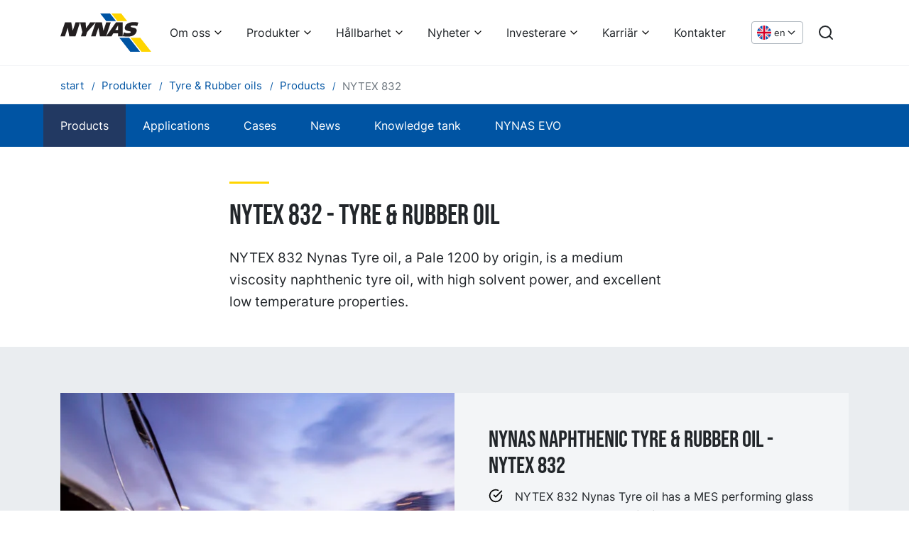

--- FILE ---
content_type: text/html; charset=utf-8
request_url: https://www.nynas.com/sv/produkter/tyre-rubber-oils/products/nytex-832/
body_size: 68931
content:


<!DOCTYPE html>
<html lang="en" class="no-js">
<!--suppress HtmlRequiredTitleElement -->
<head>

    
<meta charset="utf-8" />
<meta name="viewport" content="width=device-width, initial-scale=1.0">
<meta http-equiv="X-UA-Compatible" content="IE=edge" />
<title>Tyre &amp; Rubber oil NYTEX 832 | NYNAS</title>
<meta name="description" content="" />
<link href="https://www.nynas.com/en/products/tyre-rubber-oils/products/nytex-832/" rel="canonical" />
<meta name="robots" content="index" />
<meta property="og:title" content="Tyre &amp; Rubber oil NYTEX 832 | NYNAS" />
<meta property="og:site_name" content="Nynas" />
<meta property="og:type" content="website" />
<meta property="og:url" content="https://www.nynas.com/en/products/tyre-rubber-oils/products/nytex-832/" />
<meta property="og:image" content="" />
<meta property="og:description" content="" />
<meta name="twitter:card" content="summary" />
<meta name="twitter:site" content="Nynas" />
<meta name="twitter:title" content="Tyre &amp; Rubber oil NYTEX 832 | NYNAS" />
<meta name="twitter:description" content="" />
<meta name="twitter:image" content="" />



<script>
    document.documentElement.className =
        document.documentElement.className.replace(/\bno-\b/, '')
</script>
    
    <!-- Google Consent Mode -->
    <script data-cookieconsent="ignore">
      window.dataLayer = window.dataLayer || [];
      function gtag() {
        dataLayer.push(arguments)
      }
      gtag("consent", "default", {
        ad_personalization: "denied",
        ad_storage: "denied",
        ad_user_data: "denied",
        analytics_storage: "denied",
        functionality_storage: "denied",
        personalization_storage: "denied",
        security_storage: "granted",
        wait_for_update: 500
      });
      gtag("set", "ads_data_redaction", true);
    </script>
    <!-- End Google Consent Mode-->

            <script data-cookieconsent="ignore">
        (function(w, d, s, l, i) {
            w[l] = w[l] || [];
            w[l].push({
                'gtm.start':
                    new Date().getTime(),
                event: 'gtm.js'
            });
            var f = d.getElementsByTagName(s)[0],
                j = d.createElement(s),
                dl = l != 'dataLayer' ? '&l=' + l : '';
            j.async = true;
            j.src =
                '//www.googletagmanager.com/gtm.js?id=' + i + dl;
            f.parentNode.insertBefore(j, f);
        })(window, document, 'script', 'dataLayer', 'GTM-WFQVK3');
        </script>


    <script id="Cookiebot" src="https://consent.cookiebot.com/uc.js" data-cbid="1ed63a28-567a-404b-ae0e-8c5adeae04fa" data-blockingmode="auto" data-consentmode-defaults="disabled" type="text/javascript"></script>
    
    
    <link rel="icon" type="image/x-icon" href="/favicon.ico">
    <link rel="icon" type="image/png" sizes="16x16" href="/assets/favicon-16x16.png">
    <link rel="icon" type="image/png" sizes="32x32" href="/assets/favicon-32x32.png">
    <link rel="icon" type="image/png" sizes="48x48" href="/assets/favicon-48x48.png">
    <link rel="apple-touch-icon" sizes="57x57" href="/assets/apple-touch-icon-57x57.png">
    <link rel="apple-touch-icon" sizes="60x60" href="/assets/apple-touch-icon-60x60.png">
    <link rel="apple-touch-icon" sizes="72x72" href="/assets/apple-touch-icon-72x72.png">
    <link rel="apple-touch-icon" sizes="76x76" href="/assets/apple-touch-icon-76x76.png">
    <link rel="apple-touch-icon" sizes="114x114" href="/assets/apple-touch-icon-114x114.png">
    <link rel="apple-touch-icon" sizes="120x120" href="/assets/apple-touch-icon-120x120.png">
    <link rel="apple-touch-icon" sizes="144x144" href="/assets/apple-touch-icon-144x144.png">
    <link rel="apple-touch-icon" sizes="152x152" href="/assets/apple-touch-icon-152x152.png">
    <link rel="apple-touch-icon" sizes="167x167" href="/assets/apple-touch-icon-167x167.png">
    <link rel="apple-touch-icon" sizes="180x180" href="/assets/apple-touch-icon-180x180.png">
    <link rel="apple-touch-icon" sizes="1024x1024" href="/assets/apple-touch-icon-1024x1024.png">
    <script defer src="/dist/app.js?v=tck1xHp1l_HRKTjA75whmvIQEgwWAipiv7y0fz7jnrM"></script>
    <link href="/dist/app.css?v=PifTQftNhoFG5OqiSzFYRyeTZUrM_bYOt-MH6MXEjBE" rel="stylesheet">
    <link href="/dist/fonts/BebasNeue-Regular.woff2" rel="preload" as="font" crossorigin="" />
    <link href="/dist/fonts/inter-v7-latin-600.woff2" rel="preload" as="font" crossorigin="" />
    <link href="/dist/fonts/inter-v7-latin-regular.woff2" rel="preload" as="font" crossorigin="" />

</head>

<body class="productpage">
        <!-- Google Tag Manager (noscript) -->
        <noscript>
            <iframe src="//www.googletagmanager.com/ns.html?id=GTM-WFQVK3"
                    height="0" width="0" style="display: none; visibility: hidden"></iframe>
        </noscript>
        <!-- End Google Tag Manager (noscript) -->


<a href="#main" class="skip-link">Skip to content</a>




<header class="header bg-white">
    <div class="container-xl">
        <div class="header__inner row">
            <div class="col-12 d-flex align-items-center">
                <a href="/sv/" class="d-flex mr-auto" aria-label="Home">
                    <svg xmlns="http://www.w3.org/2000/svg" xml:space="preserve" viewBox="0 0 862.32 360.733" class="logo logo--header" aria-hidden="true" focusable="false">
  <path d="M435.295 72.519h92.816L470.856-.005h-92.827l57.266 72.524M663.419 360.733h92.809L652.069 228.788h-92.82l104.17 131.945" fill="#0054a3" />
  <path d="M541.372 72.519h92.817L576.924-.005h-92.81l57.258 72.524M769.49 360.733h92.825L758.148 228.788H665.32l104.17 131.945" fill="#FFD500" />
  <path d="M44.047 83.576h59.028l14.427 78.123h.383l25.998-78.123h42.83l-44.038 132.025h-58.27l-14.337-80.765h-.39L42.83 215.601H0L44.047 83.576M254.121 175.121l-13.504 40.48h-45.5l13.498-40.48-21.462-91.545h52.435l4.073 55.233h.391l39.004-55.233h52.084l-81.019 91.545M728.739 118.835c-10.07-3.526-22.35-5.802-36.23-5.802-8.257 0-22.684.179-25.514 8.699-5.738 17.208 71.861.953 54.897 51.821-11.799 35.366-51.153 44.262-81.648 44.262-26.667 0-25.62-2.188-49.301-2.188l12.926-38.279c12.271 5.672 21.795 8.69 37.542 8.69 12.388 0 24.424-2.455 26.628-9.073 5.932-17.788-71.62-1.705-54.516-52.965 12.106-36.312 53.593-42.741 84.869-42.741 13.904 0 28.707 1.509 41.592 4.064l-11.245 33.512M335.223 83.576h59.036l14.418 78.123h.392l25.988-78.123h42.84l-44.046 132.025h-58.27l-14.337-80.765h-.392l-26.83 80.765h-42.838l44.039-132.025M527.812 83.584h63.123l.008 132.017H548.08v-28.566h-45.841l-17.43 28.566h-50.934zm-6.35 71.773h26.649l.034-43.401h-.401l-26.281 43.401" fill="#231f20" />
</svg>
                </a>
                    <nav aria-label="Main menu" class="d-flex align-items-center">

<ul class="menu-bar js-menu-bar flex-wrap">
            <li>
                <button class="menu-bar__link menu-bar__link--toggle js-menu-bar__link--toggle">
                    Om oss
                </button>
                <div class="mega-menu" data-mega-menu>
                    <ul class="mega-menu__container">
                        <li>
                            <ul>
                                <li>
                                    <a href="/sv/om/"  class="d-inline-block text-xl font-bold link-arrow mb-6">
                                        Om oss
                                    </a>

                                    <ul class="mega-menu__columns">
                                            <li class="mega-menu__column">

                                                <a href="/sv/om/verksamhet/"  class="d-block text-lg font-bold leading-snug link-blue mb-2">
                                                    V&#xE5;r verksamhet
                                                </a>

                                                    <ul>
                                                            <li>
                                                                <a href="/sv/om/verksamhet/detta-ar-nynas/"  class="d-block mb-2 hover:underline">
                                                                    Detta &#xE4;r Nynas
                                                                </a>
                                                            </li>
                                                            <li>
                                                                <a href="/sv/om/verksamhet/produkter/"  class="d-block mb-2 hover:underline">
                                                                    V&#xE5;ra produkter i korthet
                                                                </a>
                                                            </li>
                                                            <li>
                                                                <a href="/sv/om/verksamhet/fou/"  class="d-block mb-2 hover:underline">
                                                                    V&#xE5;r FoU
                                                                </a>
                                                            </li>
                                                            <li>
                                                                <a href="/sv/om/verksamhet/vart-produktions--och-leveransnatverk/"  class="d-block mb-2 hover:underline">
                                                                    V&#xE5;rt produktions- och leveransn&#xE4;tverk
                                                                </a>
                                                            </li>
                                                    </ul>
                                            </li>
                                            <li class="mega-menu__column">

                                                <a href="/sv/om/vision/"  class="d-block text-lg font-bold leading-snug link-blue mb-4">
                                                    V&#xE5;r vision
                                                </a>

                                            </li>
                                            <li class="mega-menu__column">

                                                <a href="/sv/om/bolagsstyrning/"  class="d-block text-lg font-bold leading-snug link-blue mb-2">
                                                    Bolagsstyrning
                                                </a>

                                                    <ul>
                                                            <li>
                                                                <a href="/sv/om/bolagsstyrning/styrelse/"  class="d-block mb-2 hover:underline">
                                                                    Styrelse
                                                                </a>
                                                            </li>
                                                            <li>
                                                                <a href="/sv/om/bolagsstyrning/koncernledning/"  class="d-block mb-2 hover:underline">
                                                                    Koncernledning
                                                                </a>
                                                            </li>
                                                    </ul>
                                            </li>
                                            <li class="mega-menu__column">

                                                <a href="/sv/om/historia/"  class="d-block text-lg font-bold leading-snug link-blue mb-2">
                                                    Historia
                                                </a>

                                                    <ul>
                                                            <li>
                                                                <a href="/sv/om/historia/upptack-nynas-historia/"  class="d-block mb-2 hover:underline">
                                                                    Uppt&#xE4;ck Nynas historia!
                                                                </a>
                                                            </li>
                                                            <li>
                                                                <a href="/sv/om/historia/90-ar/"  class="d-block mb-2 hover:underline">
                                                                    Med historien som grund &#x2013; mot framtiden
                                                                </a>
                                                            </li>
                                                    </ul>
                                            </li>
                                    </ul>

                                </li>
                            </ul>
                        </li>
                    </ul>
                </div>
            </li>
            <li>
                <button class="menu-bar__link menu-bar__link--toggle js-menu-bar__link--toggle">
                    Produkter
                </button>
                <div class="mega-menu" data-mega-menu>
                    <ul class="mega-menu__container">
                        <li>
                            <ul>
                                <li>
                                    <a href="/sv/produkter/"  class="d-inline-block text-xl font-bold link-arrow mb-6">
                                        Produkter
                                    </a>

                                    <ul class="mega-menu__columns">
                                            <li class="mega-menu__column">

                                                <a href="/sv/produkter/bitumen/"  class="d-block text-lg font-bold leading-snug link-blue mb-2">
                                                    Bitumen
                                                </a>

                                                    <ul>
                                                            <li>
                                                                <a href="/sv/produkter/bitumen/our-offer/"  class="d-block mb-2 hover:underline">
                                                                    V&#xE5;rt erbjudande
                                                                </a>
                                                            </li>
                                                            <li>
                                                                <a href="/sv/produkter/bitumen/nyheter/"  class="d-block mb-2 hover:underline">
                                                                    Nyheter
                                                                </a>
                                                            </li>
                                                            <li>
                                                                <a href="/sv/produkter/bitumen/case/"  class="d-block mb-2 hover:underline">
                                                                    Referensobjekt
                                                                </a>
                                                            </li>
                                                            <li>
                                                                <a href="/sv/produkter/bitumen/sakerhet/"  class="d-block mb-2 hover:underline">
                                                                    S&#xE4;kerhet
                                                                </a>
                                                            </li>
                                                    </ul>
                                            </li>
                                            <li class="mega-menu__column">

                                                <a href="/sv/produkter/base-oils/"  class="d-block text-lg font-bold leading-snug link-blue mb-2">
                                                    Base oils
                                                </a>

                                                    <ul>
                                                            <li>
                                                                <a href="/sv/produkter/base-oils/products/"  class="d-block mb-2 hover:underline">
                                                                    Products
                                                                </a>
                                                            </li>
                                                            <li>
                                                                <a href="/sv/produkter/base-oils/applications/"  class="d-block mb-2 hover:underline">
                                                                    Applications
                                                                </a>
                                                            </li>
                                                            <li>
                                                                <a href="/sv/produkter/base-oils/cases/"  class="d-block mb-2 hover:underline">
                                                                    Cases
                                                                </a>
                                                            </li>
                                                            <li>
                                                                <a href="/sv/produkter/base-oils/news/"  class="d-block mb-2 hover:underline">
                                                                    News
                                                                </a>
                                                            </li>
                                                            <li>
                                                                <a href="/sv/produkter/base-oils/knowledge-tank/"  class="d-block mb-2 hover:underline">
                                                                    Knowledge tank
                                                                </a>
                                                            </li>
                                                            <li>
                                                                <a href="/sv/produkter/base-oils/nynas-evo/"  class="d-block mb-2 hover:underline">
                                                                    NYNAS EVO
                                                                </a>
                                                            </li>
                                                    </ul>
                                            </li>
                                            <li class="mega-menu__column">

                                                <a href="/sv/produkter/process-oils/"  class="d-block text-lg font-bold leading-snug link-blue mb-2">
                                                    Process oils
                                                </a>

                                                    <ul>
                                                            <li>
                                                                <a href="/sv/produkter/process-oils/products/"  class="d-block mb-2 hover:underline">
                                                                    Products
                                                                </a>
                                                            </li>
                                                            <li>
                                                                <a href="/sv/produkter/process-oils/applications/"  class="d-block mb-2 hover:underline">
                                                                    Applications
                                                                </a>
                                                            </li>
                                                            <li>
                                                                <a href="/sv/produkter/process-oils/cases/"  class="d-block mb-2 hover:underline">
                                                                    Cases
                                                                </a>
                                                            </li>
                                                            <li>
                                                                <a href="/sv/produkter/process-oils/news/"  class="d-block mb-2 hover:underline">
                                                                    News
                                                                </a>
                                                            </li>
                                                            <li>
                                                                <a href="/sv/produkter/process-oils/knowledge-tank/"  class="d-block mb-2 hover:underline">
                                                                    Knowledge tank
                                                                </a>
                                                            </li>
                                                            <li>
                                                                <a href="/sv/produkter/process-oils/nynas-evo/"  class="d-block mb-2 hover:underline">
                                                                    NYNAS EVO
                                                                </a>
                                                            </li>
                                                    </ul>
                                            </li>
                                            <li class="mega-menu__column">

                                                <a href="/sv/produkter/transformer-oils/"  class="d-block text-lg font-bold leading-snug link-blue mb-2">
                                                    Transformer oils
                                                </a>

                                                    <ul>
                                                            <li>
                                                                <a href="/sv/produkter/transformer-oils/products/"  class="d-block mb-2 hover:underline">
                                                                    Products
                                                                </a>
                                                            </li>
                                                            <li>
                                                                <a href="/sv/produkter/transformer-oils/classifications/"  class="d-block mb-2 hover:underline">
                                                                    Classifications
                                                                </a>
                                                            </li>
                                                            <li>
                                                                <a href="/sv/produkter/transformer-oils/cases/"  class="d-block mb-2 hover:underline">
                                                                    Cases
                                                                </a>
                                                            </li>
                                                            <li>
                                                                <a href="/sv/produkter/transformer-oils/news/"  class="d-block mb-2 hover:underline">
                                                                    News
                                                                </a>
                                                            </li>
                                                            <li>
                                                                <a href="/sv/produkter/transformer-oils/knowledge-tank/"  class="d-block mb-2 hover:underline">
                                                                    Knowledge tank
                                                                </a>
                                                            </li>
                                                            <li>
                                                                <a href="/sv/produkter/transformer-oils/nynas-evo/"  class="d-block mb-2 hover:underline">
                                                                    NYNAS EVO
                                                                </a>
                                                            </li>
                                                            <li>
                                                                <a href="/sv/produkter/transformer-oils/inhibitor-passivator-calculator/"  class="d-block mb-2 hover:underline">
                                                                    Inhibitor/passivator calculator
                                                                </a>
                                                            </li>
                                                            <li>
                                                                <a href="/sv/produkter/transformer-oils/nytro-bio-300x-calculator/"  class="d-block mb-2 hover:underline">
                                                                    NYTRO BIO 300X calculator
                                                                </a>
                                                            </li>
                                                    </ul>
                                            </li>
                                            <li class="mega-menu__column">

                                                <a href="/sv/produkter/tyre-rubber-oils/"  class="d-block text-lg font-bold leading-snug link-blue mb-2">
                                                    Tyre &amp; Rubber oils
                                                </a>

                                                    <ul>
                                                            <li>
                                                                <a href="/sv/produkter/tyre-rubber-oils/products/"  class="d-block mb-2 hover:underline">
                                                                    Products
                                                                </a>
                                                            </li>
                                                            <li>
                                                                <a href="/sv/produkter/tyre-rubber-oils/applications/"  class="d-block mb-2 hover:underline">
                                                                    Applications
                                                                </a>
                                                            </li>
                                                            <li>
                                                                <a href="/sv/produkter/tyre-rubber-oils/cases/"  class="d-block mb-2 hover:underline">
                                                                    Cases
                                                                </a>
                                                            </li>
                                                            <li>
                                                                <a href="/sv/produkter/tyre-rubber-oils/news/"  class="d-block mb-2 hover:underline">
                                                                    News
                                                                </a>
                                                            </li>
                                                            <li>
                                                                <a href="/sv/produkter/tyre-rubber-oils/knowledge-tank/"  class="d-block mb-2 hover:underline">
                                                                    Knowledge tank
                                                                </a>
                                                            </li>
                                                            <li>
                                                                <a href="/sv/produkter/tyre-rubber-oils/nynas-evo/"  class="d-block mb-2 hover:underline">
                                                                    NYNAS EVO
                                                                </a>
                                                            </li>
                                                    </ul>
                                            </li>
                                    </ul>

                                </li>
                            </ul>
                        </li>
                    </ul>
                </div>
            </li>
            <li>
                <button class="menu-bar__link menu-bar__link--toggle js-menu-bar__link--toggle">
                    H&#xE5;llbarhet
                </button>
                <div class="mega-menu" data-mega-menu>
                    <ul class="mega-menu__container">
                        <li>
                            <ul>
                                <li>
                                    <a href="/sv/hallbarhet/"  class="d-inline-block text-xl font-bold link-arrow mb-6">
                                        H&#xE5;llbarhet
                                    </a>

                                    <ul class="mega-menu__columns">
                                            <li class="mega-menu__column">

                                                <a href="/sv/hallbarhet/stodjer-omstallning/"  class="d-block text-lg font-bold leading-snug link-blue mb-2">
                                                    St&#xF6;djer omst&#xE4;llning
                                                </a>

                                                    <ul>
                                                            <li>
                                                                <a href="/sv/hallbarhet/stodjer-omstallning/mojliggor-for-elindustrin-att-bli-cirkular/"  class="d-block mb-2 hover:underline">
                                                                    M&#xF6;jligg&#xF6;r f&#xF6;r elindustrin att bli cirkul&#xE4;r
                                                                </a>
                                                            </li>
                                                            <li>
                                                                <a href="/sv/hallbarhet/stodjer-omstallning/minskade-co2-utslapp/"  class="d-block mb-2 hover:underline">
                                                                    Minskade CO2-utsl&#xE4;pp
                                                                </a>
                                                            </li>
                                                            <li>
                                                                <a href="/sv/hallbarhet/stodjer-omstallning/mindre-trafikstorningar/"  class="d-block mb-2 hover:underline">
                                                                    Mindre trafikst&#xF6;rningar
                                                                </a>
                                                            </li>
                                                    </ul>
                                            </li>
                                            <li class="mega-menu__column">

                                                <a href="/sv/hallbarhet/vagledande-principer/"  class="d-block text-lg font-bold leading-snug link-blue mb-2">
                                                    V&#xE4;gledande principer
                                                </a>

                                                    <ul>
                                                            <li>
                                                                <a href="/sv/hallbarhet/vagledande-principer/policy--hallbar-utveckling/"  class="d-block mb-2 hover:underline">
                                                                    Policy  h&#xE5;llbar utveckling
                                                                </a>
                                                            </li>
                                                            <li>
                                                                <a href="/sv/hallbarhet/vagledande-principer/hsseq-policy/"  class="d-block mb-2 hover:underline">
                                                                    HSSE&amp;Q policy
                                                                </a>
                                                            </li>
                                                            <li>
                                                                <a href="/sv/hallbarhet/vagledande-principer/nynas-ledningssystem/"  class="d-block mb-2 hover:underline">
                                                                    Nynas ledningssystem
                                                                </a>
                                                            </li>
                                                            <li>
                                                                <a href="/sv/hallbarhet/vagledande-principer/uppforandekod/"  class="d-block mb-2 hover:underline">
                                                                    Uppf&#xF6;randekod
                                                                </a>
                                                            </li>
                                                            <li>
                                                                <a href="/sv/hallbarhet/vagledande-principer/responsible-care/"  class="d-block mb-2 hover:underline">
                                                                    Responsible care
                                                                </a>
                                                            </li>
                                                            <li>
                                                                <a href="/sv/hallbarhet/vagledande-principer/reach/"  class="d-block mb-2 hover:underline">
                                                                    REACH
                                                                </a>
                                                            </li>
                                                    </ul>
                                            </li>
                                            <li class="mega-menu__column">

                                                <a href="/sv/hallbarhet/hallbara-produkter/"  class="d-block text-lg font-bold leading-snug link-blue mb-4">
                                                    H&#xE5;llbara produkter
                                                </a>

                                            </li>
                                            <li class="mega-menu__column">

                                                <a href="/sv/hallbarhet/halsa-och-sakerhet/"  class="d-block text-lg font-bold leading-snug link-blue mb-2">
                                                    H&#xE4;lsa &amp; s&#xE4;kerhet
                                                </a>

                                                    <ul>
                                                            <li>
                                                                <a href="/sv/hallbarhet/halsa-och-sakerhet/sakerhetsforeskrifter-i-nynashamn/"  class="d-block mb-2 hover:underline">
                                                                    S&#xE4;kerhetsf&#xF6;reskrifter i Nyn&#xE4;shamn
                                                                </a>
                                                            </li>
                                                    </ul>
                                            </li>
                                            <li class="mega-menu__column">

                                                <a href="/sv/hallbarhet/miljo-och-klimat/"  class="d-block text-lg font-bold leading-snug link-blue mb-4">
                                                    Milj&#xF6; &amp; klimat
                                                </a>

                                            </li>
                                            <li class="mega-menu__column">

                                                <a href="/sv/hallbarhet/manniskor-och-samhalle/"  class="d-block text-lg font-bold leading-snug link-blue mb-4">
                                                    M&#xE4;nniskor &amp; samh&#xE4;lle
                                                </a>

                                            </li>
                                            <li class="mega-menu__column">

                                                <a href="/sv/hallbarhet/hallbarhetsrapport/"  class="d-block text-lg font-bold leading-snug link-blue mb-4">
                                                    H&#xE5;llbarhetsrapport
                                                </a>

                                            </li>
                                            <li class="mega-menu__column">

                                                <a href="/sv/hallbarhet/resolution/"  class="d-block text-lg font-bold leading-snug link-blue mb-2">
                                                    Nynas ReSolution
                                                </a>

                                                    <ul>
                                                            <li>
                                                                <a href="/sv/hallbarhet/resolution/nynas-evo/"  class="d-block mb-2 hover:underline">
                                                                    NYNAS EVO
                                                                </a>
                                                            </li>
                                                    </ul>
                                            </li>
                                    </ul>

                                </li>
                            </ul>
                        </li>
                    </ul>
                </div>
            </li>
            <li>
                <button class="menu-bar__link menu-bar__link--toggle js-menu-bar__link--toggle">
                    Nyheter
                </button>
                <div class="mega-menu" data-mega-menu>
                    <ul class="mega-menu__container">
                        <li>
                            <ul>
                                <li>
                                    <a href="/sv/nyheter/"  class="d-inline-block text-xl font-bold link-arrow mb-6">
                                        Nyheter
                                    </a>

                                    <ul class="mega-menu__columns">
                                            <li class="mega-menu__column">

                                                <a href="/sv/nyheter/nyheter/"  class="d-block text-lg font-bold leading-snug link-blue mb-4">
                                                    Nyheter
                                                </a>

                                            </li>
                                            <li class="mega-menu__column">

                                                <a href="/sv/nyheter/mediabilder/"  class="d-block text-lg font-bold leading-snug link-blue mb-4">
                                                    Mediabilder
                                                </a>

                                            </li>
                                    </ul>

                                </li>
                            </ul>
                        </li>
                    </ul>
                </div>
            </li>
            <li>
                <button class="menu-bar__link menu-bar__link--toggle js-menu-bar__link--toggle">
                    Investerare
                </button>
                <div class="mega-menu" data-mega-menu>
                    <ul class="mega-menu__container">
                        <li>
                            <ul>
                                <li>
                                    <a href="/sv/investerare/"  class="d-inline-block text-xl font-bold link-arrow mb-6">
                                        Investerare
                                    </a>

                                    <ul class="mega-menu__columns">
                                            <li class="mega-menu__column">

                                                <a href="/sv/investerare/finansiella-rapporter/"  class="d-block text-lg font-bold leading-snug link-blue mb-4">
                                                    Finansiella rapporter
                                                </a>

                                            </li>
                                            <li class="mega-menu__column">

                                                <a href="/sv/investerare/nyckeltal/"  class="d-block text-lg font-bold leading-snug link-blue mb-4">
                                                    Nyckeltal
                                                </a>

                                            </li>
                                            <li class="mega-menu__column">

                                                <a href="/sv/investerare/pressmeddelanden/"  class="d-block text-lg font-bold leading-snug link-blue mb-4">
                                                    Finansiella pressmeddelanden
                                                </a>

                                            </li>
                                            <li class="mega-menu__column">

                                                <a href="/sv/investerare/information-om-obligationen/"  class="d-block text-lg font-bold leading-snug link-blue mb-4">
                                                    Information om obligationen
                                                </a>

                                            </li>
                                            <li class="mega-menu__column">

                                                <a href="/sv/investerare/presentations/"  class="d-block text-lg font-bold leading-snug link-blue mb-4">
                                                    Presentationer
                                                </a>

                                            </li>
                                            <li class="mega-menu__column">

                                                <a href="/sv/investerare/skattestrategi/"  class="d-block text-lg font-bold leading-snug link-blue mb-4">
                                                    Skattestrategi
                                                </a>

                                            </li>
                                            <li class="mega-menu__column">

                                                <a href="/sv/investerare/investerarkalender/"  class="d-block text-lg font-bold leading-snug link-blue mb-4">
                                                    Investerarkalender
                                                </a>

                                            </li>
                                    </ul>

                                </li>
                            </ul>
                        </li>
                    </ul>
                </div>
            </li>
            <li>
                <button class="menu-bar__link menu-bar__link--toggle js-menu-bar__link--toggle">
                    Karri&#xE4;r
                </button>
                <div class="mega-menu" data-mega-menu>
                    <ul class="mega-menu__container">
                        <li>
                            <ul>
                                <li>
                                    <a href="/sv/karriar/"  class="d-inline-block text-xl font-bold link-arrow mb-6">
                                        Karri&#xE4;r
                                    </a>

                                    <ul class="mega-menu__columns">
                                            <li class="mega-menu__column">

                                                <a href="/sv/karriar/jobba-pa-nynas/"  class="d-block text-lg font-bold leading-snug link-blue mb-4">
                                                    Jobba p&#xE5; Nynas
                                                </a>

                                            </li>
                                            <li class="mega-menu__column">

                                                <a href="/sv/karriar/medarbetare/"  class="d-block text-lg font-bold leading-snug link-blue mb-4">
                                                    V&#xE5;ra medarbetare
                                                </a>

                                            </li>
                                            <li class="mega-menu__column">

                                                <a href="/sv/karriar/studenter/"  class="d-block text-lg font-bold leading-snug link-blue mb-4">
                                                    Studenter
                                                </a>

                                            </li>
                                            <li class="mega-menu__column">

                                                <a href="https://hcvl.fa.em2.oraclecloud.com/hcmUI/CandidateExperience/en/sites/CX" target=_blank class="d-block text-lg font-bold leading-snug link-blue mb-4">
                                                    Lediga tj&#xE4;nster
                                                </a>

                                            </li>
                                    </ul>

                                </li>
                            </ul>
                        </li>
                    </ul>
                </div>
            </li>
            <li class="menu-bar__item">
                <a href="/sv/kontakter/" class="menu-bar__link">
                    Kontakter
                </a>
            </li>
</ul>                        
                            <div class="position-relative d-flex ml-5">
                                <button data-a11y-toggle="language-dropdown" class="language-dropdown text-xs" lang="en" aria-label="Choose language">
                                    <svg xmlns="http://www.w3.org/2000/svg" viewBox="0 0 512 512" class="language-dropdown__flag" aria-hidden="true" focusable="false">
  <circle cx="256" cy="256" r="256" fill="#f0f0f0" />
  <g fill="#0052b4">
    <path d="M52.92 100.142c-20.109 26.163-35.272 56.318-44.101 89.077h133.178zM503.181 189.219c-8.829-32.758-23.993-62.913-44.101-89.076l-89.075 89.076zM8.819 322.784c8.83 32.758 23.993 62.913 44.101 89.075l89.074-89.075zM411.858 52.921c-26.163-20.109-56.317-35.272-89.076-44.102v133.177zM100.142 459.079c26.163 20.109 56.318 35.272 89.076 44.102V370.005zM189.217 8.819c-32.758 8.83-62.913 23.993-89.075 44.101l89.075 89.075zM322.783 503.181c32.758-8.83 62.913-23.993 89.075-44.101l-89.075-89.075zM370.005 322.784l89.075 89.076c20.108-26.162 35.272-56.318 44.101-89.076z" />
  </g>
  <g fill="#d80027">
    <path d="M509.833 222.609H289.392V2.167A258.556 258.556 0 0 0 256 0c-11.319 0-22.461.744-33.391 2.167v220.441H2.167A258.556 258.556 0 0 0 0 256c0 11.319.744 22.461 2.167 33.391h220.441v220.442a258.35 258.35 0 0 0 66.783 0V289.392h220.442A258.533 258.533 0 0 0 512 256c0-11.317-.744-22.461-2.167-33.391z" />
    <path d="M322.783 322.784 437.019 437.02a256.636 256.636 0 0 0 15.048-16.435l-97.802-97.802h-31.482zM189.217 322.784h-.002L74.98 437.019a256.636 256.636 0 0 0 16.435 15.048l97.802-97.804zM189.217 189.219v-.002L74.981 74.98a256.636 256.636 0 0 0-15.048 16.435l97.803 97.803h31.481zM322.783 189.219 437.02 74.981a256.328 256.328 0 0 0-16.435-15.047l-97.802 97.803z" />
  </g>
</svg>
                                    <span class="d-none d-md-block ml-1" aria-hidden="true">
                                        en
                                    </span>
                                    <svg xmlns="http://www.w3.org/2000/svg" width="24" height="24" viewBox="0 0 24 24" fill="none" stroke="currentColor" stroke-width="2" stroke-linecap="round" stroke-linejoin="round" class="w-5 h-5" aria-hidden="true" focusable="false">
  <path d="m6 9 6 6 6-6" />
</svg>
                                    
                                </button>
                                <div class="language-selector" id="language-dropdown">
                                    <ul>
                                            <li class="m-4 d-flex flex-wrap">
                                                
                                                <a href="/en/products/tyre-rubber-oils/products/nytex-832/" 
                                                    lang="en"
                                                    class="d-flex align-items-center text-black">
                                                    <svg xmlns="http://www.w3.org/2000/svg" viewBox="0 0 512 512" class="w-5 h-5 mr-2" aria-hidden="true" focusable="false">
  <circle cx="256" cy="256" r="256" fill="#f0f0f0" />
  <g fill="#0052b4">
    <path d="M52.92 100.142c-20.109 26.163-35.272 56.318-44.101 89.077h133.178zM503.181 189.219c-8.829-32.758-23.993-62.913-44.101-89.076l-89.075 89.076zM8.819 322.784c8.83 32.758 23.993 62.913 44.101 89.075l89.074-89.075zM411.858 52.921c-26.163-20.109-56.317-35.272-89.076-44.102v133.177zM100.142 459.079c26.163 20.109 56.318 35.272 89.076 44.102V370.005zM189.217 8.819c-32.758 8.83-62.913 23.993-89.075 44.101l89.075 89.075zM322.783 503.181c32.758-8.83 62.913-23.993 89.075-44.101l-89.075-89.075zM370.005 322.784l89.075 89.076c20.108-26.162 35.272-56.318 44.101-89.076z" />
  </g>
  <g fill="#d80027">
    <path d="M509.833 222.609H289.392V2.167A258.556 258.556 0 0 0 256 0c-11.319 0-22.461.744-33.391 2.167v220.441H2.167A258.556 258.556 0 0 0 0 256c0 11.319.744 22.461 2.167 33.391h220.441v220.442a258.35 258.35 0 0 0 66.783 0V289.392h220.442A258.533 258.533 0 0 0 512 256c0-11.317-.744-22.461-2.167-33.391z" />
    <path d="M322.783 322.784 437.019 437.02a256.636 256.636 0 0 0 15.048-16.435l-97.802-97.802h-31.482zM189.217 322.784h-.002L74.98 437.019a256.636 256.636 0 0 0 16.435 15.048l97.802-97.804zM189.217 189.219v-.002L74.981 74.98a256.636 256.636 0 0 0-15.048 16.435l97.803 97.803h31.481zM322.783 189.219 437.02 74.981a256.328 256.328 0 0 0-16.435-15.047l-97.802 97.803z" />
  </g>
</svg>
                                                    English
                                                </a>
                                            </li>
                                    </ul>
                                </div>
                            </div>
                        
                            <div class="ml-5">
                                <a class="d-block" href="/sv/search/" aria-label="Search">
                                    <svg xmlns="http://www.w3.org/2000/svg" width="24" height="24" viewBox="0 0 24 24" fill="none" stroke="currentColor" stroke-width="2" stroke-linecap="round" stroke-linejoin="round" class="w-6 h-6" aria-hidden="true" focusable="false">
  <circle cx="11" cy="11" r="8"></circle>
  <line x1="21" y1="21" x2="16.65" y2="16.65"></line>
</svg>
                                </a>
                            </div>


                        <div class="ml-5 js-m-menu">
                            <button data-toggle="js-toggle-target-m-menu" class="js-toggle c-hamburger c-hamburger--spin" aria-label="Huvudmeny">
                                <span class="c-hamburger-box" aria-hidden="true">
                                    <span class="c-hamburger-inner"></span>
                                </span>
                            </button>


    
<ul id="js-toggle-target-m-menu" class="m-menu" aria-label="">
        <li class="m-menu__item m-menu__item--has-children ">
                <a href="/sv/om/" class="m-menu__link m-menu__link--heading ">Om oss</a>
                <button class="m-menu__toggle " aria-label="Om oss"></button>
                <ul class="m-menu__list">
                            <li class="m-menu__item m-menu__item--has-children ">
                                <a href="/sv/om/verksamhet/" class="m-menu__link  m-menu__link--heading ">V&#xE5;r verksamhet</a>
                                <button class="m-menu__toggle " aria-label="V&#xE5;r verksamhet"></button>
                                <ul class="m-menu__list">
                                        <li>
                                            <a href="/sv/om/verksamhet/detta-ar-nynas/" class="m-menu__link ">Detta &#xE4;r Nynas</a>
                                        </li>
                                        <li>
                                            <a href="/sv/om/verksamhet/produkter/" class="m-menu__link ">V&#xE5;ra produkter i korthet</a>
                                        </li>
                                        <li>
                                            <a href="/sv/om/verksamhet/fou/" class="m-menu__link ">V&#xE5;r FoU</a>
                                        </li>
                                        <li>
                                            <a href="/sv/om/verksamhet/vart-produktions--och-leveransnatverk/" class="m-menu__link ">V&#xE5;rt produktions- och leveransn&#xE4;tverk</a>
                                        </li>
                                </ul>
                            </li>
                            <li class="mega-menu__item">
                                <a href="/sv/om/vision/" class="m-menu__link ">V&#xE5;r vision</a>
                            </li>
                            <li class="m-menu__item m-menu__item--has-children ">
                                <a href="/sv/om/bolagsstyrning/" class="m-menu__link  m-menu__link--heading ">Bolagsstyrning</a>
                                <button class="m-menu__toggle " aria-label="Bolagsstyrning"></button>
                                <ul class="m-menu__list">
                                        <li>
                                            <a href="/sv/om/bolagsstyrning/styrelse/" class="m-menu__link ">Styrelse</a>
                                        </li>
                                        <li>
                                            <a href="/sv/om/bolagsstyrning/koncernledning/" class="m-menu__link ">Koncernledning</a>
                                        </li>
                                </ul>
                            </li>
                            <li class="m-menu__item m-menu__item--has-children ">
                                <a href="/sv/om/historia/" class="m-menu__link  m-menu__link--heading ">Historia</a>
                                <button class="m-menu__toggle " aria-label="Historia"></button>
                                <ul class="m-menu__list">
                                        <li>
                                            <a href="/sv/om/historia/upptack-nynas-historia/" class="m-menu__link ">Uppt&#xE4;ck Nynas historia!</a>
                                        </li>
                                        <li>
                                            <a href="/sv/om/historia/90-ar/" class="m-menu__link ">Med historien som grund &#x2013; mot framtiden</a>
                                        </li>
                                </ul>
                            </li>
                </ul>
        </li>
        <li class="m-menu__item m-menu__item--has-children ">
                <a href="/sv/produkter/" class="m-menu__link m-menu__link--heading ">Produkter</a>
                <button class="m-menu__toggle " aria-label="Produkter"></button>
                <ul class="m-menu__list">
                            <li class="m-menu__item m-menu__item--has-children ">
                                <a href="/sv/produkter/bitumen/" class="m-menu__link  m-menu__link--heading ">Bitumen</a>
                                <button class="m-menu__toggle " aria-label="Bitumen"></button>
                                <ul class="m-menu__list">
                                        <li>
                                            <a href="/sv/produkter/bitumen/our-offer/" class="m-menu__link ">V&#xE5;rt erbjudande</a>
                                        </li>
                                        <li>
                                            <a href="/sv/produkter/bitumen/nyheter/" class="m-menu__link ">Nyheter</a>
                                        </li>
                                        <li>
                                            <a href="/sv/produkter/bitumen/case/" class="m-menu__link ">Referensobjekt</a>
                                        </li>
                                        <li>
                                            <a href="/sv/produkter/bitumen/sakerhet/" class="m-menu__link ">S&#xE4;kerhet</a>
                                        </li>
                                </ul>
                            </li>
                            <li class="m-menu__item m-menu__item--has-children ">
                                <a href="/sv/produkter/base-oils/" class="m-menu__link  m-menu__link--heading ">Base oils</a>
                                <button class="m-menu__toggle " aria-label="Base oils"></button>
                                <ul class="m-menu__list">
                                        <li>
                                            <a href="/sv/produkter/base-oils/products/" class="m-menu__link ">Products</a>
                                        </li>
                                        <li>
                                            <a href="/sv/produkter/base-oils/applications/" class="m-menu__link ">Applications</a>
                                        </li>
                                        <li>
                                            <a href="/sv/produkter/base-oils/cases/" class="m-menu__link ">Cases</a>
                                        </li>
                                        <li>
                                            <a href="/sv/produkter/base-oils/news/" class="m-menu__link ">News</a>
                                        </li>
                                        <li>
                                            <a href="/sv/produkter/base-oils/knowledge-tank/" class="m-menu__link ">Knowledge tank</a>
                                        </li>
                                        <li>
                                            <a href="/sv/produkter/base-oils/nynas-evo/" class="m-menu__link ">NYNAS EVO</a>
                                        </li>
                                </ul>
                            </li>
                            <li class="m-menu__item m-menu__item--has-children ">
                                <a href="/sv/produkter/process-oils/" class="m-menu__link  m-menu__link--heading ">Process oils</a>
                                <button class="m-menu__toggle " aria-label="Process oils"></button>
                                <ul class="m-menu__list">
                                        <li>
                                            <a href="/sv/produkter/process-oils/products/" class="m-menu__link ">Products</a>
                                        </li>
                                        <li>
                                            <a href="/sv/produkter/process-oils/applications/" class="m-menu__link ">Applications</a>
                                        </li>
                                        <li>
                                            <a href="/sv/produkter/process-oils/cases/" class="m-menu__link ">Cases</a>
                                        </li>
                                        <li>
                                            <a href="/sv/produkter/process-oils/news/" class="m-menu__link ">News</a>
                                        </li>
                                        <li>
                                            <a href="/sv/produkter/process-oils/knowledge-tank/" class="m-menu__link ">Knowledge tank</a>
                                        </li>
                                        <li>
                                            <a href="/sv/produkter/process-oils/nynas-evo/" class="m-menu__link ">NYNAS EVO</a>
                                        </li>
                                </ul>
                            </li>
                            <li class="m-menu__item m-menu__item--has-children ">
                                <a href="/sv/produkter/transformer-oils/" class="m-menu__link  m-menu__link--heading ">Transformer oils</a>
                                <button class="m-menu__toggle " aria-label="Transformer oils"></button>
                                <ul class="m-menu__list">
                                        <li>
                                            <a href="/sv/produkter/transformer-oils/products/" class="m-menu__link ">Products</a>
                                        </li>
                                        <li>
                                            <a href="/sv/produkter/transformer-oils/classifications/" class="m-menu__link ">Classifications</a>
                                        </li>
                                        <li>
                                            <a href="/sv/produkter/transformer-oils/cases/" class="m-menu__link ">Cases</a>
                                        </li>
                                        <li>
                                            <a href="/sv/produkter/transformer-oils/news/" class="m-menu__link ">News</a>
                                        </li>
                                        <li>
                                            <a href="/sv/produkter/transformer-oils/knowledge-tank/" class="m-menu__link ">Knowledge tank</a>
                                        </li>
                                        <li>
                                            <a href="/sv/produkter/transformer-oils/nynas-evo/" class="m-menu__link ">NYNAS EVO</a>
                                        </li>
                                        <li>
                                            <a href="/sv/produkter/transformer-oils/inhibitor-passivator-calculator/" class="m-menu__link ">Inhibitor/passivator calculator</a>
                                        </li>
                                        <li>
                                            <a href="/sv/produkter/transformer-oils/nytro-bio-300x-calculator/" class="m-menu__link ">NYTRO BIO 300X calculator</a>
                                        </li>
                                </ul>
                            </li>
                            <li class="m-menu__item m-menu__item--has-children ">
                                <a href="/sv/produkter/tyre-rubber-oils/" class="m-menu__link  m-menu__link--heading ">Tyre &amp; Rubber oils</a>
                                <button class="m-menu__toggle " aria-label="Tyre &amp; Rubber oils"></button>
                                <ul class="m-menu__list">
                                        <li>
                                            <a href="/sv/produkter/tyre-rubber-oils/products/" class="m-menu__link ">Products</a>
                                        </li>
                                        <li>
                                            <a href="/sv/produkter/tyre-rubber-oils/applications/" class="m-menu__link ">Applications</a>
                                        </li>
                                        <li>
                                            <a href="/sv/produkter/tyre-rubber-oils/cases/" class="m-menu__link ">Cases</a>
                                        </li>
                                        <li>
                                            <a href="/sv/produkter/tyre-rubber-oils/news/" class="m-menu__link ">News</a>
                                        </li>
                                        <li>
                                            <a href="/sv/produkter/tyre-rubber-oils/knowledge-tank/" class="m-menu__link ">Knowledge tank</a>
                                        </li>
                                        <li>
                                            <a href="/sv/produkter/tyre-rubber-oils/nynas-evo/" class="m-menu__link ">NYNAS EVO</a>
                                        </li>
                                </ul>
                            </li>
                </ul>
        </li>
        <li class="m-menu__item m-menu__item--has-children ">
                <a href="/sv/hallbarhet/" class="m-menu__link m-menu__link--heading ">H&#xE5;llbarhet</a>
                <button class="m-menu__toggle " aria-label="H&#xE5;llbarhet"></button>
                <ul class="m-menu__list">
                            <li class="m-menu__item m-menu__item--has-children ">
                                <a href="/sv/hallbarhet/stodjer-omstallning/" class="m-menu__link  m-menu__link--heading ">St&#xF6;djer omst&#xE4;llning</a>
                                <button class="m-menu__toggle " aria-label="St&#xF6;djer omst&#xE4;llning"></button>
                                <ul class="m-menu__list">
                                        <li>
                                            <a href="/sv/hallbarhet/stodjer-omstallning/mojliggor-for-elindustrin-att-bli-cirkular/" class="m-menu__link ">M&#xF6;jligg&#xF6;r f&#xF6;r elindustrin att bli cirkul&#xE4;r</a>
                                        </li>
                                        <li>
                                            <a href="/sv/hallbarhet/stodjer-omstallning/minskade-co2-utslapp/" class="m-menu__link ">Minskade CO2-utsl&#xE4;pp</a>
                                        </li>
                                        <li>
                                            <a href="/sv/hallbarhet/stodjer-omstallning/mindre-trafikstorningar/" class="m-menu__link ">Mindre trafikst&#xF6;rningar</a>
                                        </li>
                                </ul>
                            </li>
                            <li class="m-menu__item m-menu__item--has-children ">
                                <a href="/sv/hallbarhet/vagledande-principer/" class="m-menu__link  m-menu__link--heading ">V&#xE4;gledande principer</a>
                                <button class="m-menu__toggle " aria-label="V&#xE4;gledande principer"></button>
                                <ul class="m-menu__list">
                                        <li>
                                            <a href="/sv/hallbarhet/vagledande-principer/policy--hallbar-utveckling/" class="m-menu__link ">Policy  h&#xE5;llbar utveckling</a>
                                        </li>
                                        <li>
                                            <a href="/sv/hallbarhet/vagledande-principer/hsseq-policy/" class="m-menu__link ">HSSE&amp;Q policy</a>
                                        </li>
                                        <li>
                                            <a href="/sv/hallbarhet/vagledande-principer/nynas-ledningssystem/" class="m-menu__link ">Nynas ledningssystem</a>
                                        </li>
                                        <li>
                                            <a href="/sv/hallbarhet/vagledande-principer/uppforandekod/" class="m-menu__link ">Uppf&#xF6;randekod</a>
                                        </li>
                                        <li>
                                            <a href="/sv/hallbarhet/vagledande-principer/responsible-care/" class="m-menu__link ">Responsible care</a>
                                        </li>
                                        <li>
                                            <a href="/sv/hallbarhet/vagledande-principer/reach/" class="m-menu__link ">REACH</a>
                                        </li>
                                </ul>
                            </li>
                            <li class="mega-menu__item">
                                <a href="/sv/hallbarhet/hallbara-produkter/" class="m-menu__link ">H&#xE5;llbara produkter</a>
                            </li>
                            <li class="m-menu__item m-menu__item--has-children ">
                                <a href="/sv/hallbarhet/halsa-och-sakerhet/" class="m-menu__link  m-menu__link--heading ">H&#xE4;lsa &amp; s&#xE4;kerhet</a>
                                <button class="m-menu__toggle " aria-label="H&#xE4;lsa &amp; s&#xE4;kerhet"></button>
                                <ul class="m-menu__list">
                                        <li>
                                            <a href="/sv/hallbarhet/halsa-och-sakerhet/sakerhetsforeskrifter-i-nynashamn/" class="m-menu__link ">S&#xE4;kerhetsf&#xF6;reskrifter i Nyn&#xE4;shamn</a>
                                        </li>
                                </ul>
                            </li>
                            <li class="mega-menu__item">
                                <a href="/sv/hallbarhet/miljo-och-klimat/" class="m-menu__link ">Milj&#xF6; &amp; klimat</a>
                            </li>
                            <li class="mega-menu__item">
                                <a href="/sv/hallbarhet/manniskor-och-samhalle/" class="m-menu__link ">M&#xE4;nniskor &amp; samh&#xE4;lle</a>
                            </li>
                            <li class="mega-menu__item">
                                <a href="/sv/hallbarhet/hallbarhetsrapport/" class="m-menu__link ">H&#xE5;llbarhetsrapport</a>
                            </li>
                            <li class="m-menu__item m-menu__item--has-children ">
                                <a href="/sv/hallbarhet/resolution/" class="m-menu__link  m-menu__link--heading ">Nynas ReSolution</a>
                                <button class="m-menu__toggle " aria-label="Nynas ReSolution"></button>
                                <ul class="m-menu__list">
                                        <li>
                                            <a href="/sv/hallbarhet/resolution/nynas-evo/" class="m-menu__link ">NYNAS EVO</a>
                                        </li>
                                </ul>
                            </li>
                </ul>
        </li>
        <li class="m-menu__item m-menu__item--has-children ">
                <a href="/sv/nyheter/" class="m-menu__link m-menu__link--heading ">Nyheter</a>
                <button class="m-menu__toggle " aria-label="Nyheter"></button>
                <ul class="m-menu__list">
                            <li class="mega-menu__item">
                                <a href="/sv/nyheter/nyheter/" class="m-menu__link ">Nyheter</a>
                            </li>
                            <li class="mega-menu__item">
                                <a href="/sv/nyheter/mediabilder/" class="m-menu__link ">Mediabilder</a>
                            </li>
                </ul>
        </li>
        <li class="m-menu__item m-menu__item--has-children ">
                <a href="/sv/investerare/" class="m-menu__link m-menu__link--heading ">Investerare</a>
                <button class="m-menu__toggle " aria-label="Investerare"></button>
                <ul class="m-menu__list">
                            <li class="mega-menu__item">
                                <a href="/sv/investerare/finansiella-rapporter/" class="m-menu__link ">Finansiella rapporter</a>
                            </li>
                            <li class="mega-menu__item">
                                <a href="/sv/investerare/nyckeltal/" class="m-menu__link ">Nyckeltal</a>
                            </li>
                            <li class="mega-menu__item">
                                <a href="/sv/investerare/pressmeddelanden/" class="m-menu__link ">Finansiella pressmeddelanden</a>
                            </li>
                            <li class="mega-menu__item">
                                <a href="/sv/investerare/information-om-obligationen/" class="m-menu__link ">Information om obligationen</a>
                            </li>
                            <li class="mega-menu__item">
                                <a href="/sv/investerare/presentations/" class="m-menu__link ">Presentationer</a>
                            </li>
                            <li class="mega-menu__item">
                                <a href="/sv/investerare/skattestrategi/" class="m-menu__link ">Skattestrategi</a>
                            </li>
                            <li class="mega-menu__item">
                                <a href="/sv/investerare/investerarkalender/" class="m-menu__link ">Investerarkalender</a>
                            </li>
                </ul>
        </li>
        <li class="m-menu__item m-menu__item--has-children ">
                <a href="/sv/karriar/" class="m-menu__link m-menu__link--heading ">Karri&#xE4;r</a>
                <button class="m-menu__toggle " aria-label="Karri&#xE4;r"></button>
                <ul class="m-menu__list">
                            <li class="mega-menu__item">
                                <a href="/sv/karriar/jobba-pa-nynas/" class="m-menu__link ">Jobba p&#xE5; Nynas</a>
                            </li>
                            <li class="mega-menu__item">
                                <a href="/sv/karriar/medarbetare/" class="m-menu__link ">V&#xE5;ra medarbetare</a>
                            </li>
                            <li class="mega-menu__item">
                                <a href="/sv/karriar/studenter/" class="m-menu__link ">Studenter</a>
                            </li>
                            <li class="mega-menu__item">
                                <a href="https://hcvl.fa.em2.oraclecloud.com/hcmUI/CandidateExperience/en/sites/CX" class="m-menu__link ">Lediga tj&#xE4;nster</a>
                            </li>
                </ul>
        </li>
        <li class="m-menu__item  ">
                <a href="/sv/kontakter/" class="menu-bar__link">Kontakter</a>
        </li>
</ul>
                        </div>
                    </nav>
            </div>
        </div>
    </div>
</header>
    <div class="border-bottom">
        <div class="container-xl mt-4">
    
<nav aria-label="Breadcrumbs" class="row">
    <ol class="breadcrumbs col-12 d-flex flex-wrap flex-row" itemscope itemtype="https://schema.org/BreadcrumbList">

            <li class="breadcrumbs__item"
                itemprop="itemListElement"
                itemscope
                itemtype="https://schema.org/ListItem">
                <a class="breadcrumbs__link" itemprop="item" href="/sv/">
                    <span itemprop="name">start</span>
                </a>
                <meta itemprop="position" content="1" />
            </li>
            <li class="breadcrumbs__item"
                itemprop="itemListElement"
                itemscope
                itemtype="https://schema.org/ListItem">
                <a class="breadcrumbs__link" itemprop="item" href="/sv/produkter/">
                    <span itemprop="name">Produkter</span>
                </a>
                <meta itemprop="position" content="2" />
            </li>
            <li class="breadcrumbs__item"
                itemprop="itemListElement"
                itemscope
                itemtype="https://schema.org/ListItem">
                <a class="breadcrumbs__link" itemprop="item" href="/sv/produkter/tyre-rubber-oils/">
                    <span itemprop="name">Tyre &amp; Rubber oils</span>
                </a>
                <meta itemprop="position" content="3" />
            </li>
            <li class="breadcrumbs__item"
                itemprop="itemListElement"
                itemscope
                itemtype="https://schema.org/ListItem">
                <a class="breadcrumbs__link" itemprop="item" href="/sv/produkter/tyre-rubber-oils/products/">
                    <span itemprop="name">Products</span>
                </a>
                <meta itemprop="position" content="4" />
            </li>

        <li class="breadcrumbs__item"
            itemprop="itemListElement"
            itemscope
            itemtype="https://schema.org/ListItem">
            <span class="breadcrumbs__currentpage" itemprop="name" aria-current="page">
                NYTEX 832
            </span>
            <meta itemprop="position" content="5" />
        </li>
    </ol>
</nav>
        </div>
    </div>

<main id="main" tabindex="-1">


<div class="bg-blue">
    <div class="container-xl">
        <div class="row">
            <nav class="col-12" aria-label="Ingångslänklar">
                <ul class="sub-nav">
                        <li class="sub-nav__item">
                            <a href="/sv/produkter/tyre-rubber-oils/products/"  class="sub-nav__link sub-nav__link--active">
                                Products
                            </a>
                        </li>
                        <li class="sub-nav__item">
                            <a href="/sv/produkter/tyre-rubber-oils/applications/"  class="sub-nav__link ">
                                Applications
                            </a>
                        </li>
                        <li class="sub-nav__item">
                            <a href="/sv/produkter/tyre-rubber-oils/cases/"  class="sub-nav__link ">
                                Cases
                            </a>
                        </li>
                        <li class="sub-nav__item">
                            <a href="/sv/produkter/tyre-rubber-oils/news/"  class="sub-nav__link ">
                                News
                            </a>
                        </li>
                        <li class="sub-nav__item">
                            <a href="/sv/produkter/tyre-rubber-oils/knowledge-tank/"  class="sub-nav__link ">
                                Knowledge tank
                            </a>
                        </li>
                        <li class="sub-nav__item">
                            <a href="/sv/produkter/tyre-rubber-oils/nynas-evo/"  class="sub-nav__link ">
                                NYNAS EVO
                            </a>
                        </li>
                </ul>
            </nav>
        </div>
    </div>
</div>

    

    <script type="application/ld+json">

        {
            "@context": "https://schema.org/",
            "@type": "Product",
            "name": "NYTEX 832 - TYRE & RUBBER OIL",
            "description": "NYTEX 832  Nynas Tyre oil, a Pale 1200 by origin, is a medium viscosity naphthenic tyre oil, with high solvent power, and excellent low temperature properties.",
        }
    </script>

    <div class="page-content">
        <div class="container ">
            <div class="page-row-gap-sm row justify-content-center">

                    <div class="col-12 col-md-10 col-xl-7">
                        
<h1 class="line-top mb-6"  >NYTEX 832 - TYRE & RUBBER OIL</h1>
                        
<p class="preamble mb-0"  >NYTEX 832  Nynas Tyre oil, a Pale 1200 by origin, is a medium viscosity naphthenic tyre oil, with high solvent power, and excellent low temperature properties.</p>


                    </div>




            </div>
        </div>
    </div>



<div class="theme theme--secondary-200  theme-stack"><div class="container"><div class="row "><div class="block imagetextblock col-12 "><div class="row">
    <div class="col-12 col-lg-6 pr-lg-0">
        <div class="bg-gray-100- h-100 w-100">
            <div class="embed-responsive embed-responsive-3by2 h-100 w-100">
                <noscript><img alt="" class="embed-responsive-item object-cover w-100 h-100 lazy" loading="lazy" sizes="(min-width: 990px) 940px, (min-width: 770px) 730px, 80vw, (min-width: 576px) 100vw" src="https://nynas.0cdn.net/imagevault/publishedmedia/5ykhkqulbmwe2bajbkt6/539687823.jpg" srcset="https://nynas.0cdn.net/imagevault/publishedmedia/wu1awtnnesdiyk8fj4b7/539687823.jpg 375w,https://nynas.0cdn.net/imagevault/publishedmedia/molv4zbhll0h2z11em6c/539687823.jpg 768w" /></noscript><img alt="" class="embed-responsive-item object-cover w-100 h-100 lazy" data-sizes="(min-width: 990px) 940px, (min-width: 770px) 730px, 80vw, (min-width: 576px) 100vw" data-src="https://nynas.0cdn.net/imagevault/publishedmedia/5ykhkqulbmwe2bajbkt6/539687823.jpg" data-srcset="https://nynas.0cdn.net/imagevault/publishedmedia/wu1awtnnesdiyk8fj4b7/539687823.jpg 375w,https://nynas.0cdn.net/imagevault/publishedmedia/molv4zbhll0h2z11em6c/539687823.jpg 768w" loading="lazy"></img>
            </div>
        </div>
    </div>
    <div class="col-12 col-lg-6 pl-lg-0">
        <div class="p-6 p-lg-8 theme-bg-secondary h-100">
            <div class="prose">
                

                
<h2>NYNAS NAPHTHENIC TYRE &amp; Rubber oil - NYTEX 832</h2>
<ul class="list list-checkmark">
<li>&nbsp;NYTEX 832 Nynas Tyre oil has&nbsp;a MES performing glass transition temperature (Tg)</li>
<li>Its solvency ensures good compatibility with a range of synthetic and natural rubber polymers, and a low volatility makes it suitable for most polymer compounding and processing&nbsp; operations</li>
<li>NYTEX 832 is approved for many applications in the rubber and tyre industries and is suitable for different parts of the tyre, such as sidewall or tread</li>
<li>Its low temperature properties make it an excellent choice for all seasons, and winter tyre formulations</li>
</ul>
            </div>
        </div>
    </div>
</div>
</div></div></div></div><div class="theme   theme-stack"><div class="container"><div class="row "><div class="block xhtmlblock col-12 ">
<div class="row justify-content-center">
    <div class="col-12 col-md-10 col-xl-7">    
        <div class="prose">
            
<p><span>NYTEX 832 Nynas Tyre oil&nbsp;</span>is a medium viscosity naphthenic tyre oil, with high solvent power, excellent low temperature properties, and a MES performing glass transition temperature (T<sub>g</sub>). Its solvency ensures good compatibility with a range of synthetic and natural rubber polymers, and its low volatility makes it suitable for most polymer compounding and processing&nbsp; operations.</p>
<p><span>NYTEX 832 is approved for many applications in the rubber and tyre industries and is suitable for use in different parts of the tyre, such as sidewall or tread, </span><span>contributing to excellent winter performance and low rolling resistance, while not compromising on wet grip. Its low temperature properties make it an excellent choice for all seasons, and winter tyre formulations.</span></p>
        </div>
    </div>
</div></div></div></div></div><div class="theme theme--secondary-200  theme-stack"><div class="container"><div class="row "><div class="block applicationareasblock col-12 ">
<div class="row">
    <div class="col-12 col-md-10 col-xl-7    mb-8">
        
<h2   >APPLICATION AREAS</h2>
        
    </div>
</div>
<div class="row row-gap">

        <div class="col-12 col-md-6 col-lg-3">
            <div class="embed-responsive embed-responsive-5by3 embed-responsive-bg border-radius">
                <noscript><img alt="" class="embed-responsive-item object-cover lazy" loading="lazy" sizes="(min-width: 990px) 940px, (min-width: 770px) 730px, 80vw, (min-width: 576px) 100vw" src="https://nynas.0cdn.net/imagevault/publishedmedia/q7d81pcq8m2ceca56gc3/Tyre_oils_13.JPG" srcset="https://nynas.0cdn.net/imagevault/publishedmedia/fenc3hhq29m72ohsiez6/Tyre_oils_13.JPG 375w,https://nynas.0cdn.net/imagevault/publishedmedia/fcpsox3ee10ctdrzhp56/Tyre_oils_13.JPG 768w" /></noscript><img alt="" class="embed-responsive-item object-cover lazy" data-sizes="(min-width: 990px) 940px, (min-width: 770px) 730px, 80vw, (min-width: 576px) 100vw" data-src="https://nynas.0cdn.net/imagevault/publishedmedia/q7d81pcq8m2ceca56gc3/Tyre_oils_13.JPG" data-srcset="https://nynas.0cdn.net/imagevault/publishedmedia/fenc3hhq29m72ohsiez6/Tyre_oils_13.JPG 375w,https://nynas.0cdn.net/imagevault/publishedmedia/fcpsox3ee10ctdrzhp56/Tyre_oils_13.JPG 768w" loading="lazy"></img>
            </div>

                <h3 class="font-base font-bold text-lg leading-snug mt-4 mb-2">
                    <a href="/sv/produkter/tyre-rubber-oils/applications/tyres/" class="stretched-link link-blue hover:underline">Tyre</a>
                </h3>

        </div>
        <div class="col-12 col-md-6 col-lg-3">
            <div class="embed-responsive embed-responsive-5by3 embed-responsive-bg border-radius">
                <noscript><img alt="" class="embed-responsive-item object-cover lazy" loading="lazy" sizes="(min-width: 990px) 940px, (min-width: 770px) 730px, 80vw, (min-width: 576px) 100vw" src="https://nynas.0cdn.net/imagevault/publishedmedia/kbjaeddjpxllrlbclj7o/Tyre_oils_19.jpg" srcset="https://nynas.0cdn.net/imagevault/publishedmedia/bovailc1mbclqdpe9nb5/Tyre_oils_19.jpg 375w,https://nynas.0cdn.net/imagevault/publishedmedia/yukeaay5hdgvuwyoprnn/Tyre_oils_19.jpg 768w" /></noscript><img alt="" class="embed-responsive-item object-cover lazy" data-sizes="(min-width: 990px) 940px, (min-width: 770px) 730px, 80vw, (min-width: 576px) 100vw" data-src="https://nynas.0cdn.net/imagevault/publishedmedia/kbjaeddjpxllrlbclj7o/Tyre_oils_19.jpg" data-srcset="https://nynas.0cdn.net/imagevault/publishedmedia/bovailc1mbclqdpe9nb5/Tyre_oils_19.jpg 375w,https://nynas.0cdn.net/imagevault/publishedmedia/yukeaay5hdgvuwyoprnn/Tyre_oils_19.jpg 768w" loading="lazy"></img>
            </div>

                <h3 class="font-base font-bold text-lg leading-snug mt-4 mb-2">
                    <a href="/sv/produkter/tyre-rubber-oils/applications/oil-extended-polymers/" class="stretched-link link-blue hover:underline">Oil extended polymers</a>
                </h3>

        </div>
        <div class="col-12 col-md-6 col-lg-3">
            <div class="embed-responsive embed-responsive-5by3 embed-responsive-bg border-radius">
                <noscript><img alt="" class="embed-responsive-item object-cover lazy" loading="lazy" sizes="(min-width: 990px) 940px, (min-width: 770px) 730px, 80vw, (min-width: 576px) 100vw" src="https://nynas.0cdn.net/imagevault/publishedmedia/hdjqw4n98mdrikftc7xz/shutterstock_1340916209.jpg" srcset="https://nynas.0cdn.net/imagevault/publishedmedia/n0kbi8xohtt3fhmkcyvd/shutterstock_1340916209.jpg 375w,https://nynas.0cdn.net/imagevault/publishedmedia/trtazs66c3q09gsx0n8o/shutterstock_1340916209.jpg 768w" /></noscript><img alt="" class="embed-responsive-item object-cover lazy" data-sizes="(min-width: 990px) 940px, (min-width: 770px) 730px, 80vw, (min-width: 576px) 100vw" data-src="https://nynas.0cdn.net/imagevault/publishedmedia/hdjqw4n98mdrikftc7xz/shutterstock_1340916209.jpg" data-srcset="https://nynas.0cdn.net/imagevault/publishedmedia/n0kbi8xohtt3fhmkcyvd/shutterstock_1340916209.jpg 375w,https://nynas.0cdn.net/imagevault/publishedmedia/trtazs66c3q09gsx0n8o/shutterstock_1340916209.jpg 768w" loading="lazy"></img>
            </div>

                <h3 class="font-base font-bold text-lg leading-snug mt-4 mb-2">
                    <a href="/sv/produkter/tyre-rubber-oils/applications/industrial-rubber/" class="stretched-link link-blue hover:underline">Industrial rubber</a>
                </h3>

        </div>
</div></div></div></div></div><div class="theme theme--secondary-100  theme-stack"><div class="container"><div class="row "><div class="block datasheetblock col-12 ">

<div class="row justify-content-center" id="nytex832">
    <div class="col-12 col-md-10 col-xl-7">
        <div class="mb-8">
            
<h2 class="mb-6" id="productandsafetydocumentation" >PRODUCT & SAFETY DOCUMENTATION</h2>

                <p class="preamble" >
                    Thank you for your interest in this excellent product. Download the safety document or enter you e-mail address to receive the product document.
                </p>

        </div>

        <h3 class="font-bold font-base text-xl mb-4">
            Product data sheet
        </h3>

        <div class="form-group d-flex align-items-center">
            <input type="email" name="emailFirst" placeholder="Your e-mail address" class="form-control mr-4 js-datasheet-firstemail" />
            <input type="button" value="Continue" class="button js-overlay-btn js-datasheet-continuebutton" data-overlaytarget="overlay-33215479">
            <input type="button" value="Download" class="button d-none js-datasheet-downloadbutton" data-blockId="13068">

        </div>
        <div class="overlay js-overlay" id="overlay-33215479">
            <div class="overlay__inner">
                <form action="https://webto.salesforce.com/servlet/servlet.WebToLead?encoding=UTF-8" method="POST" class="js-datasheet-form" data-blockId="13068">
                    <input type="hidden" name="oid" value="00D24000000IF3R">
                    <input type="hidden" name="retURL" value="/sv/produkter/tyre-rubber-oils/products/nytex-832/">
                    <input type="hidden" id="lead_source" name="lead_source" value="Website (nynas.com)" />
                    <input type="hidden" id="00N2400000ITVbt" name="00N2400000ITVbt" value="Bk9ll9NUZe7Gb0wX" />
                    <input type="hidden" id="00N1p00000KHnbc" name="00N1p00000KHnbc" value="NYTEX 832" />

                    <div class="form-group">
                        <label for="first_name">First name</label>
                        <input id="first_name" class="form-control" maxlength="40" name="first_name" size="20" type="text" required />
                    </div>


                    <div class="form-group">
                        <label for="last_name">Last name</label>
                        <input id="last_name" class="form-control" maxlength="80" name="last_name" size="20" type="text" required />
                    </div>


                    <div class="form-group">
                        <label for="email">Email address</label>
                        <input id="email" class="form-control js-datasheet-email" maxlength="80" name="email" size="20" type="email" required />
                    </div>


                    <div class="form-group">
                        <label for="company">Company</label>
                        <input id="company" class="form-control" maxlength="40" name="company" size="20" type="text" required />
                    </div>


                    <div class="form-group">
                        <label for="country_code" class="country-code">Please select a country in the list</label>
                        <select id="country_code" class="form-control" name="country_code" required>
                            <option value="">Choose country</option>
<option value="AF">Afghanistan</option>
<option value="AX">Aland Islands</option>
<option value="AL">Albania</option>
<option value="DZ">Algeria</option>
<option value="AS">American Samoa</option>
<option value="AD">Andorra</option>
<option value="AO">Angola</option>
<option value="AI">Anguilla</option>
<option value="AQ">Antarctica</option>
<option value="AG">Antigua and Barbuda</option>
<option value="AR">Argentina</option>
<option value="AM">Armenia</option>
<option value="AW">Aruba</option>
<option value="AU">Australia</option>
<option value="AT">Austria</option>
<option value="AZ">Azerbaijan</option>
<option value="BS">Bahamas</option>
<option value="BH">Bahrain</option>
<option value="BD">Bangladesh</option>
<option value="BB">Barbados</option>
<option value="BY">Belarus</option>
<option value="BE">Belgium</option>
<option value="BZ">Belize</option>
<option value="BJ">Benin</option>
<option value="BM">Bermuda</option>
<option value="BT">Bhutan</option>
<option value="BO">Bolivia</option>
<option value="BA">Bosnia and Herzegovina</option>
<option value="BW">Botswana</option>
<option value="BV">Bouvet Island</option>
<option value="BR">Brazil</option>
<option value="IO">British Indian Ocean Territory</option>
<option value="BN">Brunei Darussalam</option>
<option value="BG">Bulgaria</option>
<option value="BF">Burkina Faso</option>
<option value="BI">Burundi</option>
<option value="KH">Cambodia</option>
<option value="CM">Cameroon</option>
<option value="CA">Canada</option>
<option value="CV">Cape Verde</option>
<option value="KY">Cayman Islands</option>
<option value="CF">Central African Republic</option>
<option value="TD">Chad</option>
<option value="CL">Chile</option>
<option value="CN">China</option>
<option value="CX">Christmas Island</option>
<option value="CC">Cocos (Keeling) Islands</option>
<option value="CO">Colombia</option>
<option value="KM">Comoros</option>
<option value="CG">Congo</option>
<option value="CD">Congo, The Democratic Republic of The</option>
<option value="CK">Cook Islands</option>
<option value="CR">Costa Rica</option>
<option value="CI">Cote D'ivoire</option>
<option value="HR">Croatia</option>
<option value="CU">Cuba</option>
<option value="CY">Cyprus</option>
<option value="CZ">Czech Republic</option>
<option value="DK">Denmark</option>
<option value="DJ">Djibouti</option>
<option value="DM">Dominica</option>
<option value="DO">Dominican Republic</option>
<option value="EC">Ecuador</option>
<option value="EG">Egypt</option>
<option value="SV">El Salvador</option>
<option value="GQ">Equatorial Guinea</option>
<option value="ER">Eritrea</option>
<option value="EE">Estonia</option>
<option value="ET">Ethiopia</option>
<option value="FK">Falkland Islands (Malvinas)</option>
<option value="FO">Faroe Islands</option>
<option value="FJ">Fiji</option>
<option value="FI">Finland</option>
<option value="FR">France</option>
<option value="GF">French Guiana</option>
<option value="PF">French Polynesia</option>
<option value="TF">French Southern Territories</option>
<option value="GA">Gabon</option>
<option value="GM">Gambia</option>
<option value="GE">Georgia</option>
<option value="DE">Germany</option>
<option value="GH">Ghana</option>
<option value="GI">Gibraltar</option>
<option value="GR">Greece</option>
<option value="GL">Greenland</option>
<option value="GD">Grenada</option>
<option value="GP">Guadeloupe</option>
<option value="GU">Guam</option>
<option value="GT">Guatemala</option>
<option value="GG">Guernsey</option>
<option value="GN">Guinea</option>
<option value="GW">Guinea-bissau</option>
<option value="GY">Guyana</option>
<option value="HT">Haiti</option>
<option value="HM">Heard Island and Mcdonald Islands</option>
<option value="VA">Holy See (Vatican City State)</option>
<option value="HN">Honduras</option>
<option value="HK">Hong Kong</option>
<option value="HU">Hungary</option>
<option value="IS">Iceland</option>
<option value="IN">India</option>
<option value="ID">Indonesia</option>
<option value="IR">Iran, Islamic Republic of</option>
<option value="IQ">Iraq</option>
<option value="IE">Ireland</option>
<option value="IM">Isle of Man</option>
<option value="IL">Israel</option>
<option value="IT">Italy</option>
<option value="JM">Jamaica</option>
<option value="JP">Japan</option>
<option value="JE">Jersey</option>
<option value="JO">Jordan</option>
<option value="KZ">Kazakhstan</option>
<option value="KE">Kenya</option>
<option value="KI">Kiribati</option>
<option value="KP">Korea, Democratic People's Republic of</option>
<option value="KR">Korea, Republic of</option>
<option value="KW">Kuwait</option>
<option value="KG">Kyrgyzstan</option>
<option value="LA">Lao People's Democratic Republic</option>
<option value="LV">Latvia</option>
<option value="LB">Lebanon</option>
<option value="LS">Lesotho</option>
<option value="LR">Liberia</option>
<option value="LY">Libyan Arab Jamahiriya</option>
<option value="LI">Liechtenstein</option>
<option value="LT">Lithuania</option>
<option value="LU">Luxembourg</option>
<option value="MO">Macao</option>
<option value="MK">Macedonia, The Former Yugoslav Republic of</option>
<option value="MG">Madagascar</option>
<option value="MW">Malawi</option>
<option value="MY">Malaysia</option>
<option value="MV">Maldives</option>
<option value="ML">Mali</option>
<option value="MT">Malta</option>
<option value="MH">Marshall Islands</option>
<option value="MQ">Martinique</option>
<option value="MR">Mauritania</option>
<option value="MU">Mauritius</option>
<option value="YT">Mayotte</option>
<option value="MX">Mexico</option>
<option value="FM">Micronesia, Federated States of</option>
<option value="MD">Moldova, Republic of</option>
<option value="MC">Monaco</option>
<option value="MN">Mongolia</option>
<option value="ME">Montenegro</option>
<option value="MS">Montserrat</option>
<option value="MA">Morocco</option>
<option value="MZ">Mozambique</option>
<option value="MM">Myanmar</option>
<option value="NA">Namibia</option>
<option value="NR">Nauru</option>
<option value="NP">Nepal</option>
<option value="NL">Netherlands</option>
<option value="AN">Netherlands Antilles</option>
<option value="NC">New Caledonia</option>
<option value="NZ">New Zealand</option>
<option value="NI">Nicaragua</option>
<option value="NE">Niger</option>
<option value="NG">Nigeria</option>
<option value="NU">Niue</option>
<option value="NF">Norfolk Island</option>
<option value="MP">Northern Mariana Islands</option>
<option value="NO">Norway</option>
<option value="OM">Oman</option>
<option value="PK">Pakistan</option>
<option value="PW">Palau</option>
<option value="PS">Palestinian Territory, Occupied</option>
<option value="PA">Panama</option>
<option value="PG">Papua New Guinea</option>
<option value="PY">Paraguay</option>
<option value="PE">Peru</option>
<option value="PH">Philippines</option>
<option value="PN">Pitcairn</option>
<option value="PL">Poland</option>
<option value="PT">Portugal</option>
<option value="PR">Puerto Rico</option>
<option value="QA">Qatar</option>
<option value="RE">Reunion</option>
<option value="RO">Romania</option>
<option value="RU">Russian Federation</option>
<option value="RW">Rwanda</option>
<option value="SH">Saint Helena</option>
<option value="KN">Saint Kitts and Nevis</option>
<option value="LC">Saint Lucia</option>
<option value="PM">Saint Pierre and Miquelon</option>
<option value="VC">Saint Vincent and The Grenadines</option>
<option value="WS">Samoa</option>
<option value="SM">San Marino</option>
<option value="ST">Sao Tome and Principe</option>
<option value="SA">Saudi Arabia</option>
<option value="SN">Senegal</option>
<option value="RS">Serbia</option>
<option value="SC">Seychelles</option>
<option value="SL">Sierra Leone</option>
<option value="SG">Singapore</option>
<option value="SK">Slovakia</option>
<option value="SI">Slovenia</option>
<option value="SB">Solomon Islands</option>
<option value="SO">Somalia</option>
<option value="ZA">South Africa</option>
<option value="GS">South Georgia and The South Sandwich Islands</option>
<option value="ES">Spain</option>
<option value="LK">Sri Lanka</option>
<option value="SD">Sudan</option>
<option value="SR">Suriname</option>
<option value="SJ">Svalbard and Jan Mayen</option>
<option value="SZ">Swaziland</option>
<option value="SE">Sweden</option>
<option value="CH">Switzerland</option>
<option value="SY">Syrian Arab Republic</option>
<option value="TW">Taiwan, Province of China</option>
<option value="TJ">Tajikistan</option>
<option value="TZ">Tanzania, United Republic of</option>
<option value="TH">Thailand</option>
<option value="TL">Timor-leste</option>
<option value="TG">Togo</option>
<option value="TK">Tokelau</option>
<option value="TO">Tonga</option>
<option value="TT">Trinidad and Tobago</option>
<option value="TN">Tunisia</option>
<option value="TR">Turkey</option>
<option value="TM">Turkmenistan</option>
<option value="TC">Turks and Caicos Islands</option>
<option value="TV">Tuvalu</option>
<option value="UG">Uganda</option>
<option value="UA">Ukraine</option>
<option value="AE">United Arab Emirates</option>
<option value="GB">United Kingdom</option>
<option value="US">United States</option>
<option value="UM">United States Minor Outlying Islands</option>
<option value="UY">Uruguay</option>
<option value="UZ">Uzbekistan</option>
<option value="VU">Vanuatu</option>
<option value="VE">Venezuela</option>
<option value="VN">Viet Nam</option>
<option value="VG">Virgin Islands, British</option>
<option value="VI">Virgin Islands, U.S.</option>
<option value="WF">Wallis and Futuna</option>
<option value="EH">Western Sahara</option>
<option value="YE">Yemen</option>
<option value="ZM">Zambia</option>
<option value="ZW">Zimbabwe</option>
                        </select>
                    </div>


                    <div class="form-group">
                        <input id="00N1p00000JAcWV" type="checkbox" class="pr" value="1" name="00N1p00000JAcWV" />
                        <label for="00N1p00000JAcWV">Store my data</label>
                        <!-- Date & Time -->
                        <input id="00N1p00000JAcWS" type="hidden" name="00N1p00000JAcWS" value="2026-01-16 09:29" />
                        <!-- Source -->
                        <input id="00N1p00000JAcWU" type="hidden" name="00N1p00000JAcWU" value="prod-sheet-download" />
                        <!-- Source Version -->
                        <input id="00N1p00000JAcWT" type="hidden" name="00N1p00000JAcWT" value="prod-sheet-download version 1" />
                    </div>

                    <input name="Submit" type="submit" value="Ladda ned produktdatablad" class="button js-datasheet-download-btn">
                </form>
            </div>
        </div>

            <div class="mt-8">
                
<h3 class="font-bold font-base text-xl mb-6"  >Safety data sheet</h3>
                <form class="product-sheet-form js-safety-sheet-form">
                    <p class="strong mb-2">Europe - English</p>
                    <p>For Safety Data Sheets (SDS) for different countries, kindly reach out to our Product HSE team via <a href="mailto:producthse@nynas.com">producthse@nynas.com</a>.</p>
                    <input type="hidden" value="https://nynas.my.salesforce.com/sfc/p/24000000IF3R/a/1p000000Yvvs/UetX9EkYLOPnqjuaeLIhlVwbGB2Yz6mll_9riOqZUqg" class="js-safetysheet-downloadlink" />
                    <input class="button my-6" type="submit" value="Download safety data sheet">
                </form>
            </div>

    </div>
</div>
</div></div></div></div><div class="theme theme--secondary-050  theme-stack"><div class="container"><div class="row "><div class="block contactusblock col-12 ">
    <div class="row justify-content-center" id="salesandsupport">
        <div class="col-12 col-md-10 col-xl-7 mb-8">
            <div class="prose">
                
<h2 class="section-heading center" style="text-align: left;">How can we help you? Get in touch!</h2>
<p class="center dark-gray" style="text-align: left;">We are delighted you are interested in our products. If you have any questions about our products and services, get in touch with your local Nynas contact. Besides top quality oils, we offer a wide range of services, including rapid delivery worldwide, training, seminars and much more. All you have to do is ask.</p>
            </div>
        </div>
    </div>





    <div class="row justify-content-center">
        <div class="col-12 col-md-10 col-xl-7">
            <button class="button button--small button--toggle"
                    data-a11y-toggle="toggle-support-form-1045351">
                St&#xE4;ll en teknisk fr&#xE5;ga
                <svg xmlns="http://www.w3.org/2000/svg" width="24" height="24" viewBox="0 0 24 24" fill="none" stroke="currentColor" stroke-width="2" stroke-linecap="round" stroke-linejoin="round" class="icon-chevron-down w-6 h-6" aria-hidden="true" focusable="false">
  <path d="m6 9 6 6 6-6" />
</svg>
            </button>
        </div>
    </div>

<div id="toggle-support-form-1045351"
     class="mt-8 row justify-content-center"
     data-a11y-content
     aria-hidden="true">
    <div class="col-12 col-md-10 col-xl-7">

        <script>
            function timestamp() {
                var response = document.getElementById("g-recaptcha-response");

                if (response == null || response.value.trim() == "") {
                    var elems = JSON.parse(document.getElementsByName("captcha_settings")[0].value);
                    elems["ts"] = JSON.stringify(new Date().getTime());
                    document.getElementsByName("captcha_settings")[0].value = JSON.stringify(elems);
                }
            }
            setInterval(timestamp, 500);
        </script>

        <h2 class="mb-4"> Teknisk support</h2>

        <form action="https://webto.salesforce.com/servlet/servlet.WebToCase?encoding=UTF-8" method="POST" _lpchecked="1">
            <input type=hidden name='captcha_settings' value='{"keyname":"Web2CaseNewKeyPair","fallback":"true","orgId":"00D24000000IF3R","ts":""}'>
            <input type="hidden" name="orgid" value="00D24000000IF3R">
            <input type="hidden" id="external" name="external" value="1" />
            <input type="hidden" name="retURL" value="https://www.nynas.com/sv/produkter/tyre-rubber-oils/products/nytex-832/" />

            <div class="form-group">
                <label for="contact-us-subject">Hur kan vi hjälpa dig?</label>
                <input id="contact-us-subject" class="form-control" maxlength="80" name="subject" size="20" type="text" placeholder="Ämne" required />
            </div>

            <div class="form-group mb-7">
                <label for="contact-us-description">Hur kan vi hjälpa dig?</label>
                <textarea id="contact-us-description" class="form-control" name="description" placeholder="Beskrivning" required></textarea>
            </div>

            <div class="form-group">
                <label for="contact-us-00N2400000J3NIb">Förnamn</label>
                <input id="contact-us-00N2400000J3NIb" class="form-control" maxlength="255" name="00N2400000J3NIb" type="text" placeholder="Förnamn" required>
            </div>

            <div class="form-group">
                <label for="contact-us-00N2400000J3NIc">Efternamn</label>
                <input id="contact-us-00N2400000J3NIc" class="form-control" maxlength="255" name="00N2400000J3NIc" type="text" placeholder="Efternamn" required>
            </div>

            <div class="form-group">
                <label for="contact-us-company">Företag</label>
                <input id="contact-us-company" class="form-control" maxlength="80" name="company" size="20" type="text" placeholder="Företag" required>
            </div>

            <div class="form-group">
                <label for="contact-us-email">E-post</label>
                <input id="contact-us-email" class="form-control" maxlength="80" name="email" size="20" type="email" placeholder="E-post" required>
            </div>

            <div class="form-group">
                <label for="contact-us-phone">Telefonnummer</label>
                <input id="contact-us-phone" class="form-control" maxlength="40" name="phone" size="20" type="text" placeholder="Telefonnummer" required>
            </div>

            <div class="form-group">
                <label for="contact-us-00N2400000J3NIZ">Land</label>
                <select id="contact-us-00N2400000J3NIZ" name="00N2400000J3NIZ" class="form-control" required>
                    <option value="">Choose country</option>
<option value="AF">Afghanistan</option>
<option value="AX">Aland Islands</option>
<option value="AL">Albania</option>
<option value="DZ">Algeria</option>
<option value="AS">American Samoa</option>
<option value="AD">Andorra</option>
<option value="AO">Angola</option>
<option value="AI">Anguilla</option>
<option value="AQ">Antarctica</option>
<option value="AG">Antigua and Barbuda</option>
<option value="AR">Argentina</option>
<option value="AM">Armenia</option>
<option value="AW">Aruba</option>
<option value="AU">Australia</option>
<option value="AT">Austria</option>
<option value="AZ">Azerbaijan</option>
<option value="BS">Bahamas</option>
<option value="BH">Bahrain</option>
<option value="BD">Bangladesh</option>
<option value="BB">Barbados</option>
<option value="BY">Belarus</option>
<option value="BE">Belgium</option>
<option value="BZ">Belize</option>
<option value="BJ">Benin</option>
<option value="BM">Bermuda</option>
<option value="BT">Bhutan</option>
<option value="BO">Bolivia</option>
<option value="BA">Bosnia and Herzegovina</option>
<option value="BW">Botswana</option>
<option value="BV">Bouvet Island</option>
<option value="BR">Brazil</option>
<option value="IO">British Indian Ocean Territory</option>
<option value="BN">Brunei Darussalam</option>
<option value="BG">Bulgaria</option>
<option value="BF">Burkina Faso</option>
<option value="BI">Burundi</option>
<option value="KH">Cambodia</option>
<option value="CM">Cameroon</option>
<option value="CA">Canada</option>
<option value="CV">Cape Verde</option>
<option value="KY">Cayman Islands</option>
<option value="CF">Central African Republic</option>
<option value="TD">Chad</option>
<option value="CL">Chile</option>
<option value="CN">China</option>
<option value="CX">Christmas Island</option>
<option value="CC">Cocos (Keeling) Islands</option>
<option value="CO">Colombia</option>
<option value="KM">Comoros</option>
<option value="CG">Congo</option>
<option value="CD">Congo, The Democratic Republic of The</option>
<option value="CK">Cook Islands</option>
<option value="CR">Costa Rica</option>
<option value="CI">Cote D'ivoire</option>
<option value="HR">Croatia</option>
<option value="CU">Cuba</option>
<option value="CY">Cyprus</option>
<option value="CZ">Czech Republic</option>
<option value="DK">Denmark</option>
<option value="DJ">Djibouti</option>
<option value="DM">Dominica</option>
<option value="DO">Dominican Republic</option>
<option value="EC">Ecuador</option>
<option value="EG">Egypt</option>
<option value="SV">El Salvador</option>
<option value="GQ">Equatorial Guinea</option>
<option value="ER">Eritrea</option>
<option value="EE">Estonia</option>
<option value="ET">Ethiopia</option>
<option value="FK">Falkland Islands (Malvinas)</option>
<option value="FO">Faroe Islands</option>
<option value="FJ">Fiji</option>
<option value="FI">Finland</option>
<option value="FR">France</option>
<option value="GF">French Guiana</option>
<option value="PF">French Polynesia</option>
<option value="TF">French Southern Territories</option>
<option value="GA">Gabon</option>
<option value="GM">Gambia</option>
<option value="GE">Georgia</option>
<option value="DE">Germany</option>
<option value="GH">Ghana</option>
<option value="GI">Gibraltar</option>
<option value="GR">Greece</option>
<option value="GL">Greenland</option>
<option value="GD">Grenada</option>
<option value="GP">Guadeloupe</option>
<option value="GU">Guam</option>
<option value="GT">Guatemala</option>
<option value="GG">Guernsey</option>
<option value="GN">Guinea</option>
<option value="GW">Guinea-bissau</option>
<option value="GY">Guyana</option>
<option value="HT">Haiti</option>
<option value="HM">Heard Island and Mcdonald Islands</option>
<option value="VA">Holy See (Vatican City State)</option>
<option value="HN">Honduras</option>
<option value="HK">Hong Kong</option>
<option value="HU">Hungary</option>
<option value="IS">Iceland</option>
<option value="IN">India</option>
<option value="ID">Indonesia</option>
<option value="IR">Iran, Islamic Republic of</option>
<option value="IQ">Iraq</option>
<option value="IE">Ireland</option>
<option value="IM">Isle of Man</option>
<option value="IL">Israel</option>
<option value="IT">Italy</option>
<option value="JM">Jamaica</option>
<option value="JP">Japan</option>
<option value="JE">Jersey</option>
<option value="JO">Jordan</option>
<option value="KZ">Kazakhstan</option>
<option value="KE">Kenya</option>
<option value="KI">Kiribati</option>
<option value="KP">Korea, Democratic People's Republic of</option>
<option value="KR">Korea, Republic of</option>
<option value="KW">Kuwait</option>
<option value="KG">Kyrgyzstan</option>
<option value="LA">Lao People's Democratic Republic</option>
<option value="LV">Latvia</option>
<option value="LB">Lebanon</option>
<option value="LS">Lesotho</option>
<option value="LR">Liberia</option>
<option value="LY">Libyan Arab Jamahiriya</option>
<option value="LI">Liechtenstein</option>
<option value="LT">Lithuania</option>
<option value="LU">Luxembourg</option>
<option value="MO">Macao</option>
<option value="MK">Macedonia, The Former Yugoslav Republic of</option>
<option value="MG">Madagascar</option>
<option value="MW">Malawi</option>
<option value="MY">Malaysia</option>
<option value="MV">Maldives</option>
<option value="ML">Mali</option>
<option value="MT">Malta</option>
<option value="MH">Marshall Islands</option>
<option value="MQ">Martinique</option>
<option value="MR">Mauritania</option>
<option value="MU">Mauritius</option>
<option value="YT">Mayotte</option>
<option value="MX">Mexico</option>
<option value="FM">Micronesia, Federated States of</option>
<option value="MD">Moldova, Republic of</option>
<option value="MC">Monaco</option>
<option value="MN">Mongolia</option>
<option value="ME">Montenegro</option>
<option value="MS">Montserrat</option>
<option value="MA">Morocco</option>
<option value="MZ">Mozambique</option>
<option value="MM">Myanmar</option>
<option value="NA">Namibia</option>
<option value="NR">Nauru</option>
<option value="NP">Nepal</option>
<option value="NL">Netherlands</option>
<option value="AN">Netherlands Antilles</option>
<option value="NC">New Caledonia</option>
<option value="NZ">New Zealand</option>
<option value="NI">Nicaragua</option>
<option value="NE">Niger</option>
<option value="NG">Nigeria</option>
<option value="NU">Niue</option>
<option value="NF">Norfolk Island</option>
<option value="MP">Northern Mariana Islands</option>
<option value="NO">Norway</option>
<option value="OM">Oman</option>
<option value="PK">Pakistan</option>
<option value="PW">Palau</option>
<option value="PS">Palestinian Territory, Occupied</option>
<option value="PA">Panama</option>
<option value="PG">Papua New Guinea</option>
<option value="PY">Paraguay</option>
<option value="PE">Peru</option>
<option value="PH">Philippines</option>
<option value="PN">Pitcairn</option>
<option value="PL">Poland</option>
<option value="PT">Portugal</option>
<option value="PR">Puerto Rico</option>
<option value="QA">Qatar</option>
<option value="RE">Reunion</option>
<option value="RO">Romania</option>
<option value="RU">Russian Federation</option>
<option value="RW">Rwanda</option>
<option value="SH">Saint Helena</option>
<option value="KN">Saint Kitts and Nevis</option>
<option value="LC">Saint Lucia</option>
<option value="PM">Saint Pierre and Miquelon</option>
<option value="VC">Saint Vincent and The Grenadines</option>
<option value="WS">Samoa</option>
<option value="SM">San Marino</option>
<option value="ST">Sao Tome and Principe</option>
<option value="SA">Saudi Arabia</option>
<option value="SN">Senegal</option>
<option value="RS">Serbia</option>
<option value="SC">Seychelles</option>
<option value="SL">Sierra Leone</option>
<option value="SG">Singapore</option>
<option value="SK">Slovakia</option>
<option value="SI">Slovenia</option>
<option value="SB">Solomon Islands</option>
<option value="SO">Somalia</option>
<option value="ZA">South Africa</option>
<option value="GS">South Georgia and The South Sandwich Islands</option>
<option value="ES">Spain</option>
<option value="LK">Sri Lanka</option>
<option value="SD">Sudan</option>
<option value="SR">Suriname</option>
<option value="SJ">Svalbard and Jan Mayen</option>
<option value="SZ">Swaziland</option>
<option value="SE">Sweden</option>
<option value="CH">Switzerland</option>
<option value="SY">Syrian Arab Republic</option>
<option value="TW">Taiwan, Province of China</option>
<option value="TJ">Tajikistan</option>
<option value="TZ">Tanzania, United Republic of</option>
<option value="TH">Thailand</option>
<option value="TL">Timor-leste</option>
<option value="TG">Togo</option>
<option value="TK">Tokelau</option>
<option value="TO">Tonga</option>
<option value="TT">Trinidad and Tobago</option>
<option value="TN">Tunisia</option>
<option value="TR">Turkey</option>
<option value="TM">Turkmenistan</option>
<option value="TC">Turks and Caicos Islands</option>
<option value="TV">Tuvalu</option>
<option value="UG">Uganda</option>
<option value="UA">Ukraine</option>
<option value="AE">United Arab Emirates</option>
<option value="GB">United Kingdom</option>
<option value="US">United States</option>
<option value="UM">United States Minor Outlying Islands</option>
<option value="UY">Uruguay</option>
<option value="UZ">Uzbekistan</option>
<option value="VU">Vanuatu</option>
<option value="VE">Venezuela</option>
<option value="VN">Viet Nam</option>
<option value="VG">Virgin Islands, British</option>
<option value="VI">Virgin Islands, U.S.</option>
<option value="WF">Wallis and Futuna</option>
<option value="EH">Western Sahara</option>
<option value="YE">Yemen</option>
<option value="ZM">Zambia</option>
<option value="ZW">Zimbabwe</option>
                </select>
            </div>
            
            <div class="form-group">
                <input type="checkbox" id="contact-us-cb" required />
                <label for="contact-us-cb">Jag ger Nynas tillstånd att lagra och behandla mina personuppgifter.</label>
            </div>

            <div class="g-recaptcha" data-sitekey="6LdTnSoaAAAAAB7TEfbfAlD4xTlsTZPtklzseRJe"></div>
            <input type="submit" name="submit_btn" class="mt-6 button">
        </form>
    </div>
</div>


<div class="row justify-content-center">
    <div class="col-12 col-md-10 col-xl-7">
        <div class="form-group">
                <label class="mt-7" for="dropdown-header-25514622">
                    Sales
                </label>

            <select class="form-control js-contact-country-select" id="dropdown-header-25514622" data-id="25514622">
                <option value="-1">Välj land / region</option>

                    <option value="0" >Afghanistan</option>
                    <option value="1" >Albania</option>
                    <option value="2" >Algeria</option>
                    <option value="3" >Angola</option>
                    <option value="4" >Argentina</option>
                    <option value="5" >Armenia</option>
                    <option value="6" >Australia</option>
                    <option value="7" >Austria</option>
                    <option value="8" >Azerbaijan</option>
                    <option value="9" >Bahrain</option>
                    <option value="10" >Bangladesh</option>
                    <option value="11" >Barbados</option>
                    <option value="12" >Belgium</option>
                    <option value="13" >Belize</option>
                    <option value="14" >Benin</option>
                    <option value="15" >Bolivia</option>
                    <option value="16" >Bosnia &amp; Herzegovina</option>
                    <option value="17" >Botswana</option>
                    <option value="18" >Brazil</option>
                    <option value="19" >Bulgaria</option>
                    <option value="20" >Burundi</option>
                    <option value="21" >Burkina Faso</option>
                    <option value="22" >Cambodia</option>
                    <option value="23" >Cameroon</option>
                    <option value="24" >Canada</option>
                    <option value="25" >Cape Verde</option>
                    <option value="26" >Chad</option>
                    <option value="27" >Chile</option>
                    <option value="28" >China</option>
                    <option value="29" >Colombia</option>
                    <option value="30" >Comoros</option>
                    <option value="31" >Congo</option>
                    <option value="32" >Costa Rica</option>
                    <option value="33" >Cote d&#x2019;Ivoire</option>
                    <option value="34" >Croatia</option>
                    <option value="35" >Cuba</option>
                    <option value="36" >Cyprus</option>
                    <option value="37" >Czechia</option>
                    <option value="38" >Democratic Rep of Congo</option>
                    <option value="39" >Denmark</option>
                    <option value="40" >Djibiouti</option>
                    <option value="41" >Dominican Republic</option>
                    <option value="42" >East Timor</option>
                    <option value="43" >Ecuador</option>
                    <option value="44" >Egypt</option>
                    <option value="45" >El Salvador</option>
                    <option value="46" >England</option>
                    <option value="47" >Equatorial Guinea</option>
                    <option value="48" >Eritrea</option>
                    <option value="49" >Estonia</option>
                    <option value="50" >Ethiopia</option>
                    <option value="51" >Fiji</option>
                    <option value="52" >Finland</option>
                    <option value="53" >France</option>
                    <option value="54" >Gabon</option>
                    <option value="55" >Gambia</option>
                    <option value="56" >Georgia</option>
                    <option value="57" >Germany</option>
                    <option value="58" >Ghana</option>
                    <option value="59" >Greece</option>
                    <option value="60" >Greenland</option>
                    <option value="61" >Guatemala</option>
                    <option value="62" >Guinea</option>
                    <option value="63" >Guinea-Bissau</option>
                    <option value="64" >Guyana</option>
                    <option value="65" >Guyana FR</option>
                    <option value="66" >Haiti</option>
                    <option value="67" >Honduras</option>
                    <option value="68" >Hong Kong</option>
                    <option value="69" >Hungary</option>
                    <option value="70" >Iceland</option>
                    <option value="71" >India</option>
                    <option value="72" >Indonesia</option>
                    <option value="73" >Iran</option>
                    <option value="74" >Iraq</option>
                    <option value="75" >Ireland</option>
                    <option value="76" >Israel</option>
                    <option value="77" >Italy</option>
                    <option value="78" >Jamaica</option>
                    <option value="79" >Japan</option>
                    <option value="80" >Jordan</option>
                    <option value="81" >Kenya</option>
                    <option value="82" >Kuwait</option>
                    <option value="83" >Laos</option>
                    <option value="84" >Latvia</option>
                    <option value="85" >Lebanon</option>
                    <option value="86" >Lesotho</option>
                    <option value="87" >Liberia</option>
                    <option value="88" >Libya</option>
                    <option value="89" >Lithuania</option>
                    <option value="90" >Luxembourg</option>
                    <option value="91" >Macao</option>
                    <option value="92" >Macedonia</option>
                    <option value="93" >Madagascar</option>
                    <option value="94" >Malawi</option>
                    <option value="95" >Malaysia</option>
                    <option value="96" >Mali</option>
                    <option value="97" >Malta</option>
                    <option value="98" >Mauritius</option>
                    <option value="99" >Mexico</option>
                    <option value="100" >Moldova</option>
                    <option value="101" >Monte Negro</option>
                    <option value="102" >Morocco</option>
                    <option value="103" >Mozambique</option>
                    <option value="104" >Myanmar</option>
                    <option value="105" >Namibia</option>
                    <option value="106" >Netherlands</option>
                    <option value="107" >New Caledonia</option>
                    <option value="108" >New Zealand</option>
                    <option value="109" >Nicaragua</option>
                    <option value="110" >Niger</option>
                    <option value="111" >Nigeria</option>
                    <option value="112" >Northern Ireland</option>
                    <option value="113" >Norway</option>
                    <option value="114" >Oman</option>
                    <option value="115" >Pakistan</option>
                    <option value="116" >Panama</option>
                    <option value="117" >Papua New Guinea</option>
                    <option value="118" >Paraguay</option>
                    <option value="119" >Peru</option>
                    <option value="120" >Philippines</option>
                    <option value="121" >Poland</option>
                    <option value="122" >Portugal</option>
                    <option value="123" >Puerto Rico</option>
                    <option value="124" >Qatar</option>
                    <option value="125" >Romania</option>
                    <option value="126" >Rwanda</option>
                    <option value="127" >S&#xE3;o Tome and Principe</option>
                    <option value="128" >Saudi Arabia</option>
                    <option value="129" >Scotland</option>
                    <option value="130" >Senegal</option>
                    <option value="131" >Serbia</option>
                    <option value="132" >Seychelles</option>
                    <option value="133" >Sierra Leone</option>
                    <option value="134" >Singapore</option>
                    <option value="135" >Slovakia</option>
                    <option value="136" >Slovenia</option>
                    <option value="137" >Somalia</option>
                    <option value="138" >South Africa</option>
                    <option value="139" >South Korea</option>
                    <option value="140" >South Pacific Islands</option>
                    <option value="141" >Spain</option>
                    <option value="142" >Sri Lanka</option>
                    <option value="143" >Sudan</option>
                    <option value="144" >Suriname</option>
                    <option value="145" >Swaziland</option>
                    <option value="146" >Sweden</option>
                    <option value="147" >Switzerland</option>
                    <option value="148" >Syria</option>
                    <option value="149" >Taiwan</option>
                    <option value="150" >Tajikistan</option>
                    <option value="151" >Tanzania</option>
                    <option value="152" >Thailand</option>
                    <option value="153" >Togo</option>
                    <option value="154" >Trinidad &amp; Tobago</option>
                    <option value="155" >Tunisia</option>
                    <option value="156" >T&#xFC;rkiye</option>
                    <option value="157" >Turkmenistan</option>
                    <option value="158" >Uganda</option>
                    <option value="159" >Ukraine</option>
                    <option value="160" >United Arab Emirates</option>
                    <option value="161" >Uruguay</option>
                    <option value="162" >USA</option>
                    <option value="163" >Uzbekistan</option>
                    <option value="164" >Venezuela</option>
                    <option value="165" >Vietnam</option>
                    <option value="166" >Wales</option>
                    <option value="167" >Zambia</option>
                    <option value="168" >Zimbabwe</option>

            </select>
        </div>
    </div>
</div>
<div class="row">
    <div class="contact-cards" id="25514622">

            <div class="contact-card contact-card__area js-contact-card" data-index="0">

                    <div class="row row-gap w-100">
                        <div class="col-12 text-center">
                            <div class="d-flex flex-wrap align-items-center justify-content-center">


                                    <a href="/sv/kontakter/naphthenics/afrika-och-mellanostern/middle-east/" class="link link-blue ml-4">
                                        Visa alla kontakter
                                    </a>

                            </div>
                        </div>

                            <div class="col-12 col-md-6 col-lg-4">

<div class="contact-card">
    <div class="contact-card__image">
        <div class="embed-responsive embed-responsive-3by4 embed-responsive-bg border-radius">
                <img alt=" Sameen Kadli" class="embed-responsive-item object-cover lazy lazy--entered lazy--loaded" data-src="https://nynas.0cdn.net/imagevault/publishedmedia/jisziqtqhurawsjp7fa2/Sameen_Kadli.jpg" loading="lazy">
        </div>
    </div>
    <div class="contact-card__text">
            <p class="font-bold text-lg mb-0">
                 Sameen Kadli
            </p>

            <p class="text-base mb-4">Sales Manager</p>
            <div class="contact-card__row text-xs mb-1">
                <span class="d-none d-md-inline-block text-gray-600">
                    Telefonnummer
                </span>
                <a href="tel:&#x2B;971-4-3327125" class="link-blue d-inline-block">
                    &#x2B;971-4-3327125
                </a>
            </div>
            <div class="contact-card__row text-xs mb-1">
                <span class="d-none d-md-inline-block text-gray-600">
                    Mobilnummer
                </span>
                <a href="tel:&#x2B;971-50-5517688" class="link-blue d-inline-block">
                    &#x2B;971-50-5517688
                </a>
            </div>
            <div class="contact-card__row text-xs">
                <span class="d-none d-md-inline-block text-gray-600">
                    E-post
                </span>
                <a href="mailto:sameen.kadli@nynas.com" class="link-blue d-inline-block">
                    sameen.kadli@nynas.com
                </a>
            </div>
    </div>
</div>                            </div>
                            <div class="col-12 col-md-6 col-lg-4">

<div class="contact-card">
    <div class="contact-card__image">
        <div class="embed-responsive embed-responsive-3by4 embed-responsive-bg border-radius">
                <img alt="Shoeb Ahmed" class="embed-responsive-item object-cover lazy lazy--entered lazy--loaded" data-src="https://nynas.0cdn.net/imagevault/publishedmedia/pequ6tycx1686627bj1g/Shoeb_Ahmed_.jpeg" loading="lazy">
        </div>
    </div>
    <div class="contact-card__text">
            <p class="font-bold text-lg mb-0">
                Shoeb Ahmed
            </p>

            <p class="text-base mb-4">Customer Service Coordinator </p>
            <div class="contact-card__row text-xs mb-1">
                <span class="d-none d-md-inline-block text-gray-600">
                    Telefonnummer
                </span>
                <a href="tel:&#x2B;971-4-3327125" class="link-blue d-inline-block">
                    &#x2B;971-4-3327125
                </a>
            </div>
            <div class="contact-card__row text-xs mb-1">
                <span class="d-none d-md-inline-block text-gray-600">
                    Mobilnummer
                </span>
                <a href="tel:&#x2B;971-50-5697509" class="link-blue d-inline-block">
                    &#x2B;971-50-5697509 
                </a>
            </div>
            <div class="contact-card__row text-xs">
                <span class="d-none d-md-inline-block text-gray-600">
                    E-post
                </span>
                <a href="mailto:shoeb.ahmed@nynas.com" class="link-blue d-inline-block">
                    shoeb.ahmed@nynas.com
                </a>
            </div>
    </div>
</div>                            </div>
                            <div class="col-12 col-md-6 col-lg-4">

<div class="contact-card">
    <div class="contact-card__image">
        <div class="embed-responsive embed-responsive-3by4 embed-responsive-bg border-radius">
                <img alt=" Sibala Libish Kumar" class="embed-responsive-item object-cover lazy lazy--entered lazy--loaded" data-src="https://nynas.0cdn.net/imagevault/publishedmedia/tlsuq9z0t3nmh25h5mga/Sibala_Libish_Kumar.jpg" loading="lazy">
        </div>
    </div>
    <div class="contact-card__text">
            <p class="font-bold text-lg mb-0">
                 Sibala Libish Kumar
            </p>

            <p class="text-base mb-4">Global Customer Service Specialist & Project lead</p>
            <div class="contact-card__row text-xs mb-1">
                <span class="d-none d-md-inline-block text-gray-600">
                    Telefonnummer
                </span>
                <a href="tel:&#x2B;971-4-3327125" class="link-blue d-inline-block">
                    &#x2B;971-4-3327125
                </a>
            </div>
            <div class="contact-card__row text-xs mb-1">
                <span class="d-none d-md-inline-block text-gray-600">
                    Mobilnummer
                </span>
                <a href="tel:&#x2B;971-56-1148325" class="link-blue d-inline-block">
                    &#x2B;971-56-1148325
                </a>
            </div>
            <div class="contact-card__row text-xs">
                <span class="d-none d-md-inline-block text-gray-600">
                    E-post
                </span>
                <a href="mailto:sibala.libishkumar@nynas.com" class="link-blue d-inline-block">
                    sibala.libishkumar@nynas.com
                </a>
            </div>
    </div>
</div>                            </div>

                    </div>

            </div>
            <div class="contact-card contact-card__area js-contact-card" data-index="1">

                    <div class="row row-gap w-100">
                        <div class="col-12 text-center">
                            <div class="d-flex flex-wrap align-items-center justify-content-center">

                                    <a href="mailto:austria.orders@nynas.com">austria.orders@nynas.com</a>

                                    <a href="/sv/kontakter/naphthenics/europa/central-europe/" class="link link-blue ml-4">
                                        Visa alla kontakter
                                    </a>

                            </div>
                        </div>

                            <div class="col-12 col-md-6 col-lg-4">

<div class="contact-card">
    <div class="contact-card__image">
        <div class="embed-responsive embed-responsive-3by4 embed-responsive-bg border-radius">
                <img alt=" Ovidiu Nan" class="embed-responsive-item object-cover lazy lazy--entered lazy--loaded" data-src="https://nynas.0cdn.net/imagevault/publishedmedia/lyn76s6gz4wgqafkeugz/Ovidiu_Nan_0816.jpg" loading="lazy">
        </div>
    </div>
    <div class="contact-card__text">
            <p class="font-bold text-lg mb-0">
                 Ovidiu Nan
            </p>

            <p class="text-base mb-4">General Manager</p>
            <div class="contact-card__row text-xs mb-1">
                <span class="d-none d-md-inline-block text-gray-600">
                    Mobilnummer
                </span>
                <a href="tel:&#x2B;40-72-2286694" class="link-blue d-inline-block">
                    &#x2B;40-72-2286694
                </a>
            </div>
            <div class="contact-card__row text-xs">
                <span class="d-none d-md-inline-block text-gray-600">
                    E-post
                </span>
                <a href="mailto:ovidiu.nan@nynas.com" class="link-blue d-inline-block">
                    ovidiu.nan@nynas.com
                </a>
            </div>
    </div>
</div>                            </div>
                            <div class="col-12 col-md-6 col-lg-4">

<div class="contact-card">
    <div class="contact-card__image">
        <div class="embed-responsive embed-responsive-3by4 embed-responsive-bg border-radius">
                <img alt="Sabine Langm&#xFC;ller" class="embed-responsive-item object-cover lazy lazy--entered lazy--loaded" data-src="https://nynas.0cdn.net/imagevault/publishedmedia/uagwklz5px3he8yer83b/Sabine_Langmuller.jpg" loading="lazy">
        </div>
    </div>
    <div class="contact-card__text">
            <p class="font-bold text-lg mb-0">
                Sabine Langm&#xFC;ller
            </p>

            <p class="text-base mb-4">Customer Service Coordinator</p>
            <div class="contact-card__row text-xs mb-1">
                <span class="d-none d-md-inline-block text-gray-600">
                    Telefonnummer
                </span>
                <a href="tel:&#x2B;4331673460020" class="link-blue d-inline-block">
                    &#x2B;43 316 734 600 20
                </a>
            </div>
            <div class="contact-card__row text-xs mb-1">
                <span class="d-none d-md-inline-block text-gray-600">
                    Mobilnummer
                </span>
                <a href="tel:&#x2B;4369910047707" class="link-blue d-inline-block">
                    &#x2B;43 699 100 47 707
                </a>
            </div>
            <div class="contact-card__row text-xs">
                <span class="d-none d-md-inline-block text-gray-600">
                    E-post
                </span>
                <a href="mailto:sabine.langmuller@nynas.com" class="link-blue d-inline-block">
                    sabine.langmuller@nynas.com
                </a>
            </div>
    </div>
</div>                            </div>

                    </div>

            </div>
            <div class="contact-card contact-card__area js-contact-card" data-index="2">

                    <div class="row row-gap w-100">
                        <div class="col-12 text-center">
                            <div class="d-flex flex-wrap align-items-center justify-content-center">

                                    <a href="mailto:french.orders@nynas.com">french.orders@nynas.com</a>

                                    <a href="/sv/kontakter/naphthenics/europa/france/" class="link link-blue ml-4">
                                        Visa alla kontakter
                                    </a>

                            </div>
                        </div>

                            <div class="col-12 col-md-6 col-lg-4">

<div class="contact-card">
    <div class="contact-card__image">
        <div class="embed-responsive embed-responsive-3by4 embed-responsive-bg border-radius">
                <img alt="Eric Alfosea" class="embed-responsive-item object-cover lazy lazy--entered lazy--loaded" data-src="https://nynas.0cdn.net/imagevault/publishedmedia/oo58ogiggw9j89hxo298/Eric_A_2.jpg" loading="lazy">
        </div>
    </div>
    <div class="contact-card__text">
            <p class="font-bold text-lg mb-0">
                Eric Alfosea
            </p>

            <p class="text-base mb-4">Sales Manager France</p>
            <div class="contact-card__row text-xs mb-1">
                <span class="d-none d-md-inline-block text-gray-600">
                    Telefonnummer
                </span>
                <a href="tel:&#x2B;33153349903" class="link-blue d-inline-block">
                    &#x2B;33 1 53 34 99 03
                </a>
            </div>
            <div class="contact-card__row text-xs mb-1">
                <span class="d-none d-md-inline-block text-gray-600">
                    Mobilnummer
                </span>
                <a href="tel:&#x2B;33638788320" class="link-blue d-inline-block">
                    &#x2B;33 6 38 78 83 20
                </a>
            </div>
            <div class="contact-card__row text-xs">
                <span class="d-none d-md-inline-block text-gray-600">
                    E-post
                </span>
                <a href="mailto:eric.alfosea@nynas.com" class="link-blue d-inline-block">
                    eric.alfosea@nynas.com
                </a>
            </div>
    </div>
</div>                            </div>
                            <div class="col-12 col-md-6 col-lg-4">

<div class="contact-card">
    <div class="contact-card__image">
        <div class="embed-responsive embed-responsive-3by4 embed-responsive-bg border-radius">
                <img alt=" St&#xE9;phanie Ly" class="embed-responsive-item object-cover lazy lazy--entered lazy--loaded" data-src="https://nynas.0cdn.net/imagevault/publishedmedia/6nh4odzvvagvotep4o1p/Stephanie_Ly.jpg" loading="lazy">
        </div>
    </div>
    <div class="contact-card__text">
            <p class="font-bold text-lg mb-0">
                 St&#xE9;phanie Ly
            </p>

            <p class="text-base mb-4">Customer Service Executive</p>
            <div class="contact-card__row text-xs mb-1">
                <span class="d-none d-md-inline-block text-gray-600">
                    Telefonnummer
                </span>
                <a href="tel:&#x2B;33-1-53349905" class="link-blue d-inline-block">
                    &#x2B;33-1-53349905
                </a>
            </div>
            <div class="contact-card__row text-xs mb-1">
                <span class="d-none d-md-inline-block text-gray-600">
                    Mobilnummer
                </span>
                <a href="tel:&#x2B;33-6-82162603" class="link-blue d-inline-block">
                    &#x2B;33-6-82162603
                </a>
            </div>
            <div class="contact-card__row text-xs">
                <span class="d-none d-md-inline-block text-gray-600">
                    E-post
                </span>
                <a href="mailto:stephanie.ly@nynas.com" class="link-blue d-inline-block">
                    stephanie.ly@nynas.com
                </a>
            </div>
    </div>
</div>                            </div>

                    </div>

            </div>
            <div class="contact-card contact-card__area js-contact-card" data-index="3">

                    <div class="row row-gap w-100">
                        <div class="col-12 text-center">
                            <div class="d-flex flex-wrap align-items-center justify-content-center">

                                    <a href="mailto:nynas.southafrica@nynas.com">nynas.southafrica@nynas.com</a>

                                    <a href="/sv/kontakter/naphthenics/afrika-och-mellanostern/southern-africa/" class="link link-blue ml-4">
                                        Visa alla kontakter
                                    </a>

                            </div>
                        </div>

                            <div class="col-12 col-md-6 col-lg-4">

<div class="contact-card">
    <div class="contact-card__image">
        <div class="embed-responsive embed-responsive-3by4 embed-responsive-bg border-radius">
                <img alt="David Barnett" class="embed-responsive-item object-cover lazy lazy--entered lazy--loaded" data-src="https://nynas.0cdn.net/imagevault/publishedmedia/h8pj8to1huc28tt07ips/David_Barnett.jpg" loading="lazy">
        </div>
    </div>
    <div class="contact-card__text">
            <p class="font-bold text-lg mb-0">
                David Barnett
            </p>

            <p class="text-base mb-4">General Manager</p>
            <div class="contact-card__row text-xs mb-1">
                <span class="d-none d-md-inline-block text-gray-600">
                    Telefonnummer
                </span>
                <a href="tel:&#x2B;27-82-5216235" class="link-blue d-inline-block">
                    &#x2B;27-82-5216235
                </a>
            </div>
            <div class="contact-card__row text-xs mb-1">
                <span class="d-none d-md-inline-block text-gray-600">
                    Mobilnummer
                </span>
                <a href="tel:&#x2B;27-82-5216235" class="link-blue d-inline-block">
                    &#x2B;27- 82-5216235
                </a>
            </div>
            <div class="contact-card__row text-xs">
                <span class="d-none d-md-inline-block text-gray-600">
                    E-post
                </span>
                <a href="mailto:david.barnett@nynas.com" class="link-blue d-inline-block">
                    david.barnett@nynas.com
                </a>
            </div>
    </div>
</div>                            </div>
                            <div class="col-12 col-md-6 col-lg-4">

<div class="contact-card">
    <div class="contact-card__image">
        <div class="embed-responsive embed-responsive-3by4 embed-responsive-bg border-radius">
                <img alt=" Samantha Moodley" class="embed-responsive-item object-cover lazy lazy--entered lazy--loaded" data-src="https://nynas.0cdn.net/imagevault/publishedmedia/ehglmr7ol2xz793sv9pk/Samantha_Moodley.jpg" loading="lazy">
        </div>
    </div>
    <div class="contact-card__text">
            <p class="font-bold text-lg mb-0">
                 Samantha Moodley
            </p>

            <p class="text-base mb-4">Customer Service Executive</p>
            <div class="contact-card__row text-xs mb-1">
                <span class="d-none d-md-inline-block text-gray-600">
                    Telefonnummer
                </span>
                <a href="tel:&#x2B;27-10-5901052" class="link-blue d-inline-block">
                    &#x2B;27-10-5901052
                </a>
            </div>
            <div class="contact-card__row text-xs mb-1">
                <span class="d-none d-md-inline-block text-gray-600">
                    Mobilnummer
                </span>
                <a href="tel:&#x2B;27-82-5571589" class="link-blue d-inline-block">
                    &#x2B;27-82-5571589
                </a>
            </div>
            <div class="contact-card__row text-xs">
                <span class="d-none d-md-inline-block text-gray-600">
                    E-post
                </span>
                <a href="mailto:samantha.moodley@nynas.com" class="link-blue d-inline-block">
                    samantha.moodley@nynas.com
                </a>
            </div>
    </div>
</div>                            </div>
                            <div class="col-12 col-md-6 col-lg-4">

<div class="contact-card">
    <div class="contact-card__image">
        <div class="embed-responsive embed-responsive-3by4 embed-responsive-bg border-radius">
                <img alt="Lee-Anne Williams" class="embed-responsive-item object-cover lazy lazy--entered lazy--loaded" data-src="https://nynas.0cdn.net/imagevault/publishedmedia/wocmmqy8d4cjk8sd8sdd/Lee_Anne_Williams.jpg" loading="lazy">
        </div>
    </div>
    <div class="contact-card__text">
            <p class="font-bold text-lg mb-0">
                Lee-Anne Williams
            </p>

            <p class="text-base mb-4">Customer Service Coordinator</p>
            <div class="contact-card__row text-xs mb-1">
                <span class="d-none d-md-inline-block text-gray-600">
                    Telefonnummer
                </span>
                <a href="tel:&#x2B;27-10-5901052" class="link-blue d-inline-block">
                    &#x2B;27-10-5901052
                </a>
            </div>
            <div class="contact-card__row text-xs">
                <span class="d-none d-md-inline-block text-gray-600">
                    E-post
                </span>
                <a href="mailto:lee-anne.williams@nynas.com" class="link-blue d-inline-block">
                    lee-anne.williams@nynas.com
                </a>
            </div>
    </div>
</div>                            </div>

                    </div>

            </div>
            <div class="contact-card contact-card__area js-contact-card" data-index="4">

                    <div class="row row-gap w-100">
                        <div class="col-12 text-center">
                            <div class="d-flex flex-wrap align-items-center justify-content-center">

                                    <a href="mailto:nla.orders@nynas.com">nla.orders@nynas.com</a>

                                    <a href="/sv/kontakter/naphthenics/sydamerika/latin-america-west2/" class="link link-blue ml-4">
                                        Visa alla kontakter
                                    </a>

                            </div>
                        </div>

                            <div class="col-12 col-md-6 col-lg-4">

<div class="contact-card">
    <div class="contact-card__image">
        <div class="embed-responsive embed-responsive-3by4 embed-responsive-bg border-radius">
                <img alt=" Marcela Tocelis" class="embed-responsive-item object-cover lazy lazy--entered lazy--loaded" data-src="https://nynas.0cdn.net/imagevault/publishedmedia/ymz4f8fklba5i3gg05ku/Marcela_Tocelis.jpg" loading="lazy">
        </div>
    </div>
    <div class="contact-card__text">
            <p class="font-bold text-lg mb-0">
                 Marcela Tocelis
            </p>

            <p class="text-base mb-4">Sales Manager / Acting General Manager</p>
            <div class="contact-card__row text-xs mb-1">
                <span class="d-none d-md-inline-block text-gray-600">
                    Telefonnummer
                </span>
                <a href="tel:&#x2B;54-11-47770001" class="link-blue d-inline-block">
                    &#x2B;54-11-47770001
                </a>
            </div>
            <div class="contact-card__row text-xs mb-1">
                <span class="d-none d-md-inline-block text-gray-600">
                    Mobilnummer
                </span>
                <a href="tel:&#x2B;54-911-63817636" class="link-blue d-inline-block">
                    &#x2B;54-911-63817636
                </a>
            </div>
            <div class="contact-card__row text-xs">
                <span class="d-none d-md-inline-block text-gray-600">
                    E-post
                </span>
                <a href="mailto:marcela.tocelis@nynas.com" class="link-blue d-inline-block">
                    marcela.tocelis@nynas.com
                </a>
            </div>
    </div>
</div>                            </div>

                    </div>

            </div>
            <div class="contact-card contact-card__area js-contact-card" data-index="5">


            </div>
            <div class="contact-card contact-card__area js-contact-card" data-index="6">

                    <div class="row row-gap w-100">
                        <div class="col-12 text-center">
                            <div class="d-flex flex-wrap align-items-center justify-content-center">


                                    <a href="/sv/kontakter/naphthenics/oceanien/australia/" class="link link-blue ml-4">
                                        Visa alla kontakter
                                    </a>

                            </div>
                        </div>

                            <div class="col-12 col-md-6 col-lg-4">

<div class="contact-card">
    <div class="contact-card__image">
        <div class="embed-responsive embed-responsive-3by4 embed-responsive-bg border-radius">
                <img alt="Alistair Meyer" class="embed-responsive-item object-cover lazy lazy--entered lazy--loaded" data-src="https://nynas.0cdn.net/imagevault/publishedmedia/a0kk6bzna4s3git33jup/AlistairMeyer.png" loading="lazy">
        </div>
    </div>
    <div class="contact-card__text">
            <p class="font-bold text-lg mb-0">
                Alistair Meyer
            </p>

            <p class="text-base mb-4">Regional Director</p>
            <div class="contact-card__row text-xs mb-1">
                <span class="d-none d-md-inline-block text-gray-600">
                    Telefonnummer
                </span>
                <a href="tel:&#x2B;27-10-5901052" class="link-blue d-inline-block">
                    &#x2B;27-10-5901052
                </a>
            </div>
            <div class="contact-card__row text-xs mb-1">
                <span class="d-none d-md-inline-block text-gray-600">
                    Mobilnummer
                </span>
                <a href="tel:&#x2B;27-82-4962730" class="link-blue d-inline-block">
                    &#x2B;27-82-4962730
                </a>
            </div>
            <div class="contact-card__row text-xs">
                <span class="d-none d-md-inline-block text-gray-600">
                    E-post
                </span>
                <a href="mailto:alistair.meyer@nynas.com" class="link-blue d-inline-block">
                    alistair.meyer@nynas.com
                </a>
            </div>
    </div>
</div>                            </div>
                            <div class="col-12 col-md-6 col-lg-4">

<div class="contact-card">
    <div class="contact-card__image">
        <div class="embed-responsive embed-responsive-3by4 embed-responsive-bg border-radius">
                <img alt="Lawrence Teo" class="embed-responsive-item object-cover lazy lazy--entered lazy--loaded" data-src="https://nynas.0cdn.net/imagevault/publishedmedia/vhaarl1f2eb9kwx8c7lu/Lawrence_Teo_.jpg" loading="lazy">
        </div>
    </div>
    <div class="contact-card__text">
            <p class="font-bold text-lg mb-0">
                Lawrence Teo
            </p>

            <p class="text-base mb-4">General  Manager</p>
            <div class="contact-card__row text-xs mb-1">
                <span class="d-none d-md-inline-block text-gray-600">
                    Telefonnummer
                </span>
                <a href="tel:&#x2B;6565920957" class="link-blue d-inline-block">
                    &#x2B;65 6592 0957
                </a>
            </div>
            <div class="contact-card__row text-xs mb-1">
                <span class="d-none d-md-inline-block text-gray-600">
                    Mobilnummer
                </span>
                <a href="tel:&#x2B;6587230248" class="link-blue d-inline-block">
                    &#x2B;65 87230248
                </a>
            </div>
            <div class="contact-card__row text-xs">
                <span class="d-none d-md-inline-block text-gray-600">
                    E-post
                </span>
                <a href="mailto:lawrence.teo@nynas.com" class="link-blue d-inline-block">
                    lawrence.teo@nynas.com
                </a>
            </div>
    </div>
</div>                            </div>
                            <div class="col-12 col-md-6 col-lg-4">

<div class="contact-card">
    <div class="contact-card__image">
        <div class="embed-responsive embed-responsive-3by4 embed-responsive-bg border-radius">
                <img alt=" Georgina Ng" class="embed-responsive-item object-cover lazy lazy--entered lazy--loaded" data-src="https://nynas.0cdn.net/imagevault/publishedmedia/hx155foik487r31abs5q/Georgina_Ng.jpg" loading="lazy">
        </div>
    </div>
    <div class="contact-card__text">
            <p class="font-bold text-lg mb-0">
                 Georgina Ng
            </p>

            <p class="text-base mb-4">Customer Service Executive</p>
            <div class="contact-card__row text-xs mb-1">
                <span class="d-none d-md-inline-block text-gray-600">
                    Telefonnummer
                </span>
                <a href="tel:&#x2B;65-65920165" class="link-blue d-inline-block">
                    &#x2B;65-65920165
                </a>
            </div>
            <div class="contact-card__row text-xs mb-1">
                <span class="d-none d-md-inline-block text-gray-600">
                    Mobilnummer
                </span>
                <a href="tel:&#x2B;65-97484496" class="link-blue d-inline-block">
                    &#x2B;65-97484496
                </a>
            </div>
            <div class="contact-card__row text-xs">
                <span class="d-none d-md-inline-block text-gray-600">
                    E-post
                </span>
                <a href="mailto:georgina.ng@nynas.com" class="link-blue d-inline-block">
                    georgina.ng@nynas.com
                </a>
            </div>
    </div>
</div>                            </div>

                    </div>

            </div>
            <div class="contact-card contact-card__area js-contact-card" data-index="7">

                    <div class="row row-gap w-100">
                        <div class="col-12 text-center">
                            <div class="d-flex flex-wrap align-items-center justify-content-center">

                                    <a href="mailto:german.orders@nynas.com">german.orders@nynas.com</a>

                                    <a href="/sv/kontakter/naphthenics/europa/Germany/" class="link link-blue ml-4">
                                        Visa alla kontakter
                                    </a>

                            </div>
                        </div>

                            <div class="col-12 col-md-6 col-lg-4">

<div class="contact-card">
    <div class="contact-card__image">
        <div class="embed-responsive embed-responsive-3by4 embed-responsive-bg border-radius">
                <img alt=" Thorsten Wolff" class="embed-responsive-item object-cover lazy lazy--entered lazy--loaded" data-src="https://nynas.0cdn.net/imagevault/publishedmedia/c32du42wc5fxdjr24ee7/Thorsten_Wolff.jpg" loading="lazy">
        </div>
    </div>
    <div class="contact-card__text">
            <p class="font-bold text-lg mb-0">
                 Thorsten Wolff
            </p>

            <p class="text-base mb-4">General Manager Germany & Austria</p>
            <div class="contact-card__row text-xs mb-1">
                <span class="d-none d-md-inline-block text-gray-600">
                    Telefonnummer
                </span>
                <a href="tel:&#x2B;49-2173&#x2013;596940" class="link-blue d-inline-block">
                    &#x2B;49-2173&#x2013;596940
                </a>
            </div>
            <div class="contact-card__row text-xs mb-1">
                <span class="d-none d-md-inline-block text-gray-600">
                    Mobilnummer
                </span>
                <a href="tel:&#x2B;49-173-8697492" class="link-blue d-inline-block">
                    &#x2B;49-173-8697492
                </a>
            </div>
            <div class="contact-card__row text-xs">
                <span class="d-none d-md-inline-block text-gray-600">
                    E-post
                </span>
                <a href="mailto:thorsten.wolff@nynas.com" class="link-blue d-inline-block">
                    thorsten.wolff@nynas.com
                </a>
            </div>
    </div>
</div>                            </div>
                            <div class="col-12 col-md-6 col-lg-4">

<div class="contact-card">
    <div class="contact-card__image">
        <div class="embed-responsive embed-responsive-3by4 embed-responsive-bg border-radius">
                <img alt="Lars Fischer" class="embed-responsive-item object-cover lazy lazy--entered lazy--loaded" data-src="https://nynas.0cdn.net/imagevault/publishedmedia/z2xquvs0yqm07j09r4jb/Lars_Fischer.jpg" loading="lazy">
        </div>
    </div>
    <div class="contact-card__text">
            <p class="font-bold text-lg mb-0">
                Lars Fischer
            </p>

            <p class="text-base mb-4">Sales Manager Process and Transformer Oils</p>
            <div class="contact-card__row text-xs mb-1">
                <span class="d-none d-md-inline-block text-gray-600">
                    Mobilnummer
                </span>
                <a href="tel:&#x2B;491622730487" class="link-blue d-inline-block">
                    &#x2B;49 162 27 30 487
                </a>
            </div>
            <div class="contact-card__row text-xs">
                <span class="d-none d-md-inline-block text-gray-600">
                    E-post
                </span>
                <a href="mailto:lars.fischer@nynas.com" class="link-blue d-inline-block">
                    lars.fischer@nynas.com
                </a>
            </div>
    </div>
</div>                            </div>
                            <div class="col-12 col-md-6 col-lg-4">

<div class="contact-card">
    <div class="contact-card__image">
        <div class="embed-responsive embed-responsive-3by4 embed-responsive-bg border-radius">
                <img alt="Philipp Grollmu&#xDF;" class="embed-responsive-item object-cover lazy lazy--entered lazy--loaded" data-src="https://nynas.0cdn.net/imagevault/publishedmedia/fgrn0z4nuzfi8wkzv58m/Philipp_Grollmuss.jpeg" loading="lazy">
        </div>
    </div>
    <div class="contact-card__text">
            <p class="font-bold text-lg mb-0">
                Philipp Grollmu&#xDF;
            </p>

            <p class="text-base mb-4">Sales Executive Naphthenics </p>
            <div class="contact-card__row text-xs mb-1">
                <span class="d-none d-md-inline-block text-gray-600">
                    Mobilnummer
                </span>
                <a href="tel:&#x2B;49-162-7725120" class="link-blue d-inline-block">
                    &#x2B;49-162-7725120
                </a>
            </div>
            <div class="contact-card__row text-xs">
                <span class="d-none d-md-inline-block text-gray-600">
                    E-post
                </span>
                <a href="mailto:philipp.grollmuss@nynas.com" class="link-blue d-inline-block">
                    philipp.grollmuss@nynas.com
                </a>
            </div>
    </div>
</div>                            </div>
                            <div class="col-12 col-md-6 col-lg-4">

<div class="contact-card">
    <div class="contact-card__image">
        <div class="embed-responsive embed-responsive-3by4 embed-responsive-bg border-radius">
                <img alt=" Elena Campmann" class="embed-responsive-item object-cover lazy lazy--entered lazy--loaded" data-src="https://nynas.0cdn.net/imagevault/publishedmedia/nvz6u1t495ctsyauej3a/Elena_Campmann.jpg" loading="lazy">
        </div>
    </div>
    <div class="contact-card__text">
            <p class="font-bold text-lg mb-0">
                 Elena Campmann
            </p>

            <p class="text-base mb-4">Customer Service Specialist – Global Processes and Development Lead</p>
            <div class="contact-card__row text-xs mb-1">
                <span class="d-none d-md-inline-block text-gray-600">
                    Telefonnummer
                </span>
                <a href="tel:&#x2B;49-2173-5969490" class="link-blue d-inline-block">
                    &#x2B;49-2173-5969490
                </a>
            </div>
            <div class="contact-card__row text-xs mb-1">
                <span class="d-none d-md-inline-block text-gray-600">
                    Mobilnummer
                </span>
                <a href="tel:&#x2B;49-174-3470482" class="link-blue d-inline-block">
                    &#x2B;49-174-3470482
                </a>
            </div>
            <div class="contact-card__row text-xs">
                <span class="d-none d-md-inline-block text-gray-600">
                    E-post
                </span>
                <a href="mailto:Elena.Campmann@nynas.com" class="link-blue d-inline-block">
                    Elena.Campmann@nynas.com
                </a>
            </div>
    </div>
</div>                            </div>
                            <div class="col-12 col-md-6 col-lg-4">

<div class="contact-card">
    <div class="contact-card__image">
        <div class="embed-responsive embed-responsive-3by4 embed-responsive-bg border-radius">
                <img alt="Michelle Kr&#xE4;mer" class="embed-responsive-item object-cover lazy lazy--entered lazy--loaded" data-src="https://nynas.0cdn.net/imagevault/publishedmedia/qws84oufirovb77oenmf/3J2A6111_D.jpg" loading="lazy">
        </div>
    </div>
    <div class="contact-card__text">
            <p class="font-bold text-lg mb-0">
                Michelle Kr&#xE4;mer
            </p>

            <p class="text-base mb-4">Customer Service Coordinator</p>
            <div class="contact-card__row text-xs mb-1">
                <span class="d-none d-md-inline-block text-gray-600">
                    Telefonnummer
                </span>
                <a href="tel:&#x2B;49-2173-5969410" class="link-blue d-inline-block">
                    &#x2B;49-2173-5969410
                </a>
            </div>
            <div class="contact-card__row text-xs mb-1">
                <span class="d-none d-md-inline-block text-gray-600">
                    Mobilnummer
                </span>
                <a href="tel:&#x2B;49-173-8697529" class="link-blue d-inline-block">
                    &#x2B;49-173-8697529
                </a>
            </div>
            <div class="contact-card__row text-xs">
                <span class="d-none d-md-inline-block text-gray-600">
                    E-post
                </span>
                <a href="mailto:michelle.kraemer@nynas.com" class="link-blue d-inline-block">
                    michelle.kraemer@nynas.com
                </a>
            </div>
    </div>
</div>                            </div>
                            <div class="col-12 col-md-6 col-lg-4">

<div class="contact-card">
    <div class="contact-card__image">
        <div class="embed-responsive embed-responsive-3by4 embed-responsive-bg border-radius">
                <img alt="Sabine Langm&#xFC;ller" class="embed-responsive-item object-cover lazy lazy--entered lazy--loaded" data-src="https://nynas.0cdn.net/imagevault/publishedmedia/uagwklz5px3he8yer83b/Sabine_Langmuller.jpg" loading="lazy">
        </div>
    </div>
    <div class="contact-card__text">
            <p class="font-bold text-lg mb-0">
                Sabine Langm&#xFC;ller
            </p>

            <p class="text-base mb-4">Customer Service Coordinator</p>
            <div class="contact-card__row text-xs mb-1">
                <span class="d-none d-md-inline-block text-gray-600">
                    Telefonnummer
                </span>
                <a href="tel:&#x2B;4331673460020" class="link-blue d-inline-block">
                    &#x2B;43 316 734 600 20
                </a>
            </div>
            <div class="contact-card__row text-xs mb-1">
                <span class="d-none d-md-inline-block text-gray-600">
                    Mobilnummer
                </span>
                <a href="tel:&#x2B;4369910047707" class="link-blue d-inline-block">
                    &#x2B;43 699 100 47 707
                </a>
            </div>
            <div class="contact-card__row text-xs">
                <span class="d-none d-md-inline-block text-gray-600">
                    E-post
                </span>
                <a href="mailto:sabine.langmuller@nynas.com" class="link-blue d-inline-block">
                    sabine.langmuller@nynas.com
                </a>
            </div>
    </div>
</div>                            </div>
                            <div class="col-12 col-md-6 col-lg-4">

<div class="contact-card">
    <div class="contact-card__image">
        <div class="embed-responsive embed-responsive-3by4 embed-responsive-bg border-radius">
                <img alt="Selina Walther" class="embed-responsive-item object-cover lazy lazy--entered lazy--loaded" data-src="https://nynas.0cdn.net/imagevault/publishedmedia/hct5c3rz1i28p45xhjzy/Selina_Walther.jpg" loading="lazy">
        </div>
    </div>
    <div class="contact-card__text">
            <p class="font-bold text-lg mb-0">
                Selina Walther
            </p>

            <p class="text-base mb-4">Customer Service Executive</p>
            <div class="contact-card__row text-xs mb-1">
                <span class="d-none d-md-inline-block text-gray-600">
                    Telefonnummer
                </span>
                <a href="tel:&#x2B;492173-59694-21" class="link-blue d-inline-block">
                    &#x2B;49 2173-5969 4-21
                </a>
            </div>
            <div class="contact-card__row text-xs mb-1">
                <span class="d-none d-md-inline-block text-gray-600">
                    Mobilnummer
                </span>
                <a href="tel:&#x2B;4915208653818" class="link-blue d-inline-block">
                    &#x2B;49 152 08653818
                </a>
            </div>
            <div class="contact-card__row text-xs">
                <span class="d-none d-md-inline-block text-gray-600">
                    E-post
                </span>
                <a href="mailto:selina.walther@nynas.com" class="link-blue d-inline-block">
                    selina.walther@nynas.com
                </a>
            </div>
    </div>
</div>                            </div>

                    </div>

            </div>
            <div class="contact-card contact-card__area js-contact-card" data-index="8">


            </div>
            <div class="contact-card contact-card__area js-contact-card" data-index="9">

                    <div class="row row-gap w-100">
                        <div class="col-12 text-center">
                            <div class="d-flex flex-wrap align-items-center justify-content-center">


                                    <a href="/sv/kontakter/naphthenics/afrika-och-mellanostern/middle-east/" class="link link-blue ml-4">
                                        Visa alla kontakter
                                    </a>

                            </div>
                        </div>

                            <div class="col-12 col-md-6 col-lg-4">

<div class="contact-card">
    <div class="contact-card__image">
        <div class="embed-responsive embed-responsive-3by4 embed-responsive-bg border-radius">
                <img alt=" Sameen Kadli" class="embed-responsive-item object-cover lazy lazy--entered lazy--loaded" data-src="https://nynas.0cdn.net/imagevault/publishedmedia/jisziqtqhurawsjp7fa2/Sameen_Kadli.jpg" loading="lazy">
        </div>
    </div>
    <div class="contact-card__text">
            <p class="font-bold text-lg mb-0">
                 Sameen Kadli
            </p>

            <p class="text-base mb-4">Sales Manager</p>
            <div class="contact-card__row text-xs mb-1">
                <span class="d-none d-md-inline-block text-gray-600">
                    Telefonnummer
                </span>
                <a href="tel:&#x2B;971-4-3327125" class="link-blue d-inline-block">
                    &#x2B;971-4-3327125
                </a>
            </div>
            <div class="contact-card__row text-xs mb-1">
                <span class="d-none d-md-inline-block text-gray-600">
                    Mobilnummer
                </span>
                <a href="tel:&#x2B;971-50-5517688" class="link-blue d-inline-block">
                    &#x2B;971-50-5517688
                </a>
            </div>
            <div class="contact-card__row text-xs">
                <span class="d-none d-md-inline-block text-gray-600">
                    E-post
                </span>
                <a href="mailto:sameen.kadli@nynas.com" class="link-blue d-inline-block">
                    sameen.kadli@nynas.com
                </a>
            </div>
    </div>
</div>                            </div>
                            <div class="col-12 col-md-6 col-lg-4">

<div class="contact-card">
    <div class="contact-card__image">
        <div class="embed-responsive embed-responsive-3by4 embed-responsive-bg border-radius">
                <img alt="Shoeb Ahmed" class="embed-responsive-item object-cover lazy lazy--entered lazy--loaded" data-src="https://nynas.0cdn.net/imagevault/publishedmedia/pequ6tycx1686627bj1g/Shoeb_Ahmed_.jpeg" loading="lazy">
        </div>
    </div>
    <div class="contact-card__text">
            <p class="font-bold text-lg mb-0">
                Shoeb Ahmed
            </p>

            <p class="text-base mb-4">Customer Service Coordinator </p>
            <div class="contact-card__row text-xs mb-1">
                <span class="d-none d-md-inline-block text-gray-600">
                    Telefonnummer
                </span>
                <a href="tel:&#x2B;971-4-3327125" class="link-blue d-inline-block">
                    &#x2B;971-4-3327125
                </a>
            </div>
            <div class="contact-card__row text-xs mb-1">
                <span class="d-none d-md-inline-block text-gray-600">
                    Mobilnummer
                </span>
                <a href="tel:&#x2B;971-50-5697509" class="link-blue d-inline-block">
                    &#x2B;971-50-5697509 
                </a>
            </div>
            <div class="contact-card__row text-xs">
                <span class="d-none d-md-inline-block text-gray-600">
                    E-post
                </span>
                <a href="mailto:shoeb.ahmed@nynas.com" class="link-blue d-inline-block">
                    shoeb.ahmed@nynas.com
                </a>
            </div>
    </div>
</div>                            </div>
                            <div class="col-12 col-md-6 col-lg-4">

<div class="contact-card">
    <div class="contact-card__image">
        <div class="embed-responsive embed-responsive-3by4 embed-responsive-bg border-radius">
                <img alt=" Sibala Libish Kumar" class="embed-responsive-item object-cover lazy lazy--entered lazy--loaded" data-src="https://nynas.0cdn.net/imagevault/publishedmedia/tlsuq9z0t3nmh25h5mga/Sibala_Libish_Kumar.jpg" loading="lazy">
        </div>
    </div>
    <div class="contact-card__text">
            <p class="font-bold text-lg mb-0">
                 Sibala Libish Kumar
            </p>

            <p class="text-base mb-4">Global Customer Service Specialist & Project lead</p>
            <div class="contact-card__row text-xs mb-1">
                <span class="d-none d-md-inline-block text-gray-600">
                    Telefonnummer
                </span>
                <a href="tel:&#x2B;971-4-3327125" class="link-blue d-inline-block">
                    &#x2B;971-4-3327125
                </a>
            </div>
            <div class="contact-card__row text-xs mb-1">
                <span class="d-none d-md-inline-block text-gray-600">
                    Mobilnummer
                </span>
                <a href="tel:&#x2B;971-56-1148325" class="link-blue d-inline-block">
                    &#x2B;971-56-1148325
                </a>
            </div>
            <div class="contact-card__row text-xs">
                <span class="d-none d-md-inline-block text-gray-600">
                    E-post
                </span>
                <a href="mailto:sibala.libishkumar@nynas.com" class="link-blue d-inline-block">
                    sibala.libishkumar@nynas.com
                </a>
            </div>
    </div>
</div>                            </div>

                    </div>

            </div>
            <div class="contact-card contact-card__area js-contact-card" data-index="10">

                    <div class="row row-gap w-100">
                        <div class="col-12 text-center">
                            <div class="d-flex flex-wrap align-items-center justify-content-center">


                                    <a href="/sv/kontakter/naphthenics/asien/south-east-asia/" class="link link-blue ml-4">
                                        Visa alla kontakter
                                    </a>

                            </div>
                        </div>

                            <div class="col-12 col-md-6 col-lg-4">

<div class="contact-card">
    <div class="contact-card__image">
        <div class="embed-responsive embed-responsive-3by4 embed-responsive-bg border-radius">
                <img alt="Alistair Meyer" class="embed-responsive-item object-cover lazy lazy--entered lazy--loaded" data-src="https://nynas.0cdn.net/imagevault/publishedmedia/a0kk6bzna4s3git33jup/AlistairMeyer.png" loading="lazy">
        </div>
    </div>
    <div class="contact-card__text">
            <p class="font-bold text-lg mb-0">
                Alistair Meyer
            </p>

            <p class="text-base mb-4">Regional Director</p>
            <div class="contact-card__row text-xs mb-1">
                <span class="d-none d-md-inline-block text-gray-600">
                    Telefonnummer
                </span>
                <a href="tel:&#x2B;27-10-5901052" class="link-blue d-inline-block">
                    &#x2B;27-10-5901052
                </a>
            </div>
            <div class="contact-card__row text-xs mb-1">
                <span class="d-none d-md-inline-block text-gray-600">
                    Mobilnummer
                </span>
                <a href="tel:&#x2B;27-82-4962730" class="link-blue d-inline-block">
                    &#x2B;27-82-4962730
                </a>
            </div>
            <div class="contact-card__row text-xs">
                <span class="d-none d-md-inline-block text-gray-600">
                    E-post
                </span>
                <a href="mailto:alistair.meyer@nynas.com" class="link-blue d-inline-block">
                    alistair.meyer@nynas.com
                </a>
            </div>
    </div>
</div>                            </div>
                            <div class="col-12 col-md-6 col-lg-4">

<div class="contact-card">
    <div class="contact-card__image">
        <div class="embed-responsive embed-responsive-3by4 embed-responsive-bg border-radius">
                <img alt="Lawrence Teo" class="embed-responsive-item object-cover lazy lazy--entered lazy--loaded" data-src="https://nynas.0cdn.net/imagevault/publishedmedia/vhaarl1f2eb9kwx8c7lu/Lawrence_Teo_.jpg" loading="lazy">
        </div>
    </div>
    <div class="contact-card__text">
            <p class="font-bold text-lg mb-0">
                Lawrence Teo
            </p>

            <p class="text-base mb-4">General  Manager</p>
            <div class="contact-card__row text-xs mb-1">
                <span class="d-none d-md-inline-block text-gray-600">
                    Telefonnummer
                </span>
                <a href="tel:&#x2B;6565920957" class="link-blue d-inline-block">
                    &#x2B;65 6592 0957
                </a>
            </div>
            <div class="contact-card__row text-xs mb-1">
                <span class="d-none d-md-inline-block text-gray-600">
                    Mobilnummer
                </span>
                <a href="tel:&#x2B;6587230248" class="link-blue d-inline-block">
                    &#x2B;65 87230248
                </a>
            </div>
            <div class="contact-card__row text-xs">
                <span class="d-none d-md-inline-block text-gray-600">
                    E-post
                </span>
                <a href="mailto:lawrence.teo@nynas.com" class="link-blue d-inline-block">
                    lawrence.teo@nynas.com
                </a>
            </div>
    </div>
</div>                            </div>
                            <div class="col-12 col-md-6 col-lg-4">

<div class="contact-card">
    <div class="contact-card__image">
        <div class="embed-responsive embed-responsive-3by4 embed-responsive-bg border-radius">
                <img alt=" Georgina Ng" class="embed-responsive-item object-cover lazy lazy--entered lazy--loaded" data-src="https://nynas.0cdn.net/imagevault/publishedmedia/hx155foik487r31abs5q/Georgina_Ng.jpg" loading="lazy">
        </div>
    </div>
    <div class="contact-card__text">
            <p class="font-bold text-lg mb-0">
                 Georgina Ng
            </p>

            <p class="text-base mb-4">Customer Service Executive</p>
            <div class="contact-card__row text-xs mb-1">
                <span class="d-none d-md-inline-block text-gray-600">
                    Telefonnummer
                </span>
                <a href="tel:&#x2B;65-65920165" class="link-blue d-inline-block">
                    &#x2B;65-65920165
                </a>
            </div>
            <div class="contact-card__row text-xs mb-1">
                <span class="d-none d-md-inline-block text-gray-600">
                    Mobilnummer
                </span>
                <a href="tel:&#x2B;65-97484496" class="link-blue d-inline-block">
                    &#x2B;65-97484496
                </a>
            </div>
            <div class="contact-card__row text-xs">
                <span class="d-none d-md-inline-block text-gray-600">
                    E-post
                </span>
                <a href="mailto:georgina.ng@nynas.com" class="link-blue d-inline-block">
                    georgina.ng@nynas.com
                </a>
            </div>
    </div>
</div>                            </div>

                    </div>

            </div>
            <div class="contact-card contact-card__area js-contact-card" data-index="11">

                    <div class="row row-gap w-100">
                        <div class="col-12 text-center">
                            <div class="d-flex flex-wrap align-items-center justify-content-center">

                                    <a href="mailto:nla.orders@nynas.com">nla.orders@nynas.com</a>

                                    <a href="/sv/kontakter/naphthenics/sydamerika/latin-america-west2/" class="link link-blue ml-4">
                                        Visa alla kontakter
                                    </a>

                            </div>
                        </div>

                            <div class="col-12 col-md-6 col-lg-4">

<div class="contact-card">
    <div class="contact-card__image">
        <div class="embed-responsive embed-responsive-3by4 embed-responsive-bg border-radius">
                <img alt=" Marcela Tocelis" class="embed-responsive-item object-cover lazy lazy--entered lazy--loaded" data-src="https://nynas.0cdn.net/imagevault/publishedmedia/ymz4f8fklba5i3gg05ku/Marcela_Tocelis.jpg" loading="lazy">
        </div>
    </div>
    <div class="contact-card__text">
            <p class="font-bold text-lg mb-0">
                 Marcela Tocelis
            </p>

            <p class="text-base mb-4">Sales Manager / Acting General Manager</p>
            <div class="contact-card__row text-xs mb-1">
                <span class="d-none d-md-inline-block text-gray-600">
                    Telefonnummer
                </span>
                <a href="tel:&#x2B;54-11-47770001" class="link-blue d-inline-block">
                    &#x2B;54-11-47770001
                </a>
            </div>
            <div class="contact-card__row text-xs mb-1">
                <span class="d-none d-md-inline-block text-gray-600">
                    Mobilnummer
                </span>
                <a href="tel:&#x2B;54-911-63817636" class="link-blue d-inline-block">
                    &#x2B;54-911-63817636
                </a>
            </div>
            <div class="contact-card__row text-xs">
                <span class="d-none d-md-inline-block text-gray-600">
                    E-post
                </span>
                <a href="mailto:marcela.tocelis@nynas.com" class="link-blue d-inline-block">
                    marcela.tocelis@nynas.com
                </a>
            </div>
    </div>
</div>                            </div>

                    </div>

            </div>
            <div class="contact-card contact-card__area js-contact-card" data-index="12">

                    <div class="row row-gap w-100">
                        <div class="col-12 text-center">
                            <div class="d-flex flex-wrap align-items-center justify-content-center">

                                    <a href="mailto:benelux.orders@nynas.com">benelux.orders@nynas.com</a>

                                    <a href="/sv/kontakter/naphthenics/europa/benelux/" class="link link-blue ml-4">
                                        Visa alla kontakter
                                    </a>

                            </div>
                        </div>

                            <div class="col-12 col-md-6 col-lg-4">

<div class="contact-card">
    <div class="contact-card__image">
        <div class="embed-responsive embed-responsive-3by4 embed-responsive-bg border-radius">
                <img alt=" Jaap Schoneveld" class="embed-responsive-item object-cover lazy lazy--entered lazy--loaded" data-src="https://nynas.0cdn.net/imagevault/publishedmedia/kc0bospaito4d257mshu/Jaap_Schoneveld.jpg" loading="lazy">
        </div>
    </div>
    <div class="contact-card__text">
            <p class="font-bold text-lg mb-0">
                 Jaap Schoneveld
            </p>

            <p class="text-base mb-4">Sales Manager</p>
            <div class="contact-card__row text-xs mb-1">
                <span class="d-none d-md-inline-block text-gray-600">
                    Mobilnummer
                </span>
                <a href="tel:&#x2B;31-623-092258" class="link-blue d-inline-block">
                    &#x2B;31-623-092258
                </a>
            </div>
            <div class="contact-card__row text-xs">
                <span class="d-none d-md-inline-block text-gray-600">
                    E-post
                </span>
                <a href="mailto:jaap.schoneveld@nynas.com" class="link-blue d-inline-block">
                    jaap.schoneveld@nynas.com
                </a>
            </div>
    </div>
</div>                            </div>
                            <div class="col-12 col-md-6 col-lg-4">

<div class="contact-card">
    <div class="contact-card__image">
        <div class="embed-responsive embed-responsive-3by4 embed-responsive-bg border-radius">
                <img alt=" Eric Sprumont" class="embed-responsive-item object-cover lazy lazy--entered lazy--loaded" data-src="https://nynas.0cdn.net/imagevault/publishedmedia/9czp6cuw6n7zkaqfb95z/EricSprumont.jpg" loading="lazy">
        </div>
    </div>
    <div class="contact-card__text">
            <p class="font-bold text-lg mb-0">
                 Eric Sprumont
            </p>

            <p class="text-base mb-4">Sales Executive</p>
            <div class="contact-card__row text-xs mb-1">
                <span class="d-none d-md-inline-block text-gray-600">
                    Mobilnummer
                </span>
                <a href="tel:&#x2B;32-471-600021" class="link-blue d-inline-block">
                    &#x2B;32-471-600021
                </a>
            </div>
            <div class="contact-card__row text-xs">
                <span class="d-none d-md-inline-block text-gray-600">
                    E-post
                </span>
                <a href="mailto:eric.sprumont@nynas.com" class="link-blue d-inline-block">
                    eric.sprumont@nynas.com
                </a>
            </div>
    </div>
</div>                            </div>

                    </div>

            </div>
            <div class="contact-card contact-card__area js-contact-card" data-index="13">

                    <div class="row row-gap w-100">
                        <div class="col-12 text-center">
                            <div class="d-flex flex-wrap align-items-center justify-content-center">

                                    <a href="mailto:nla.orders@nynas.com">nla.orders@nynas.com</a>

                                    <a href="/sv/kontakter/naphthenics/sydamerika/latin-america-west2/" class="link link-blue ml-4">
                                        Visa alla kontakter
                                    </a>

                            </div>
                        </div>

                            <div class="col-12 col-md-6 col-lg-4">

<div class="contact-card">
    <div class="contact-card__image">
        <div class="embed-responsive embed-responsive-3by4 embed-responsive-bg border-radius">
                <img alt=" Marcela Tocelis" class="embed-responsive-item object-cover lazy lazy--entered lazy--loaded" data-src="https://nynas.0cdn.net/imagevault/publishedmedia/ymz4f8fklba5i3gg05ku/Marcela_Tocelis.jpg" loading="lazy">
        </div>
    </div>
    <div class="contact-card__text">
            <p class="font-bold text-lg mb-0">
                 Marcela Tocelis
            </p>

            <p class="text-base mb-4">Sales Manager / Acting General Manager</p>
            <div class="contact-card__row text-xs mb-1">
                <span class="d-none d-md-inline-block text-gray-600">
                    Telefonnummer
                </span>
                <a href="tel:&#x2B;54-11-47770001" class="link-blue d-inline-block">
                    &#x2B;54-11-47770001
                </a>
            </div>
            <div class="contact-card__row text-xs mb-1">
                <span class="d-none d-md-inline-block text-gray-600">
                    Mobilnummer
                </span>
                <a href="tel:&#x2B;54-911-63817636" class="link-blue d-inline-block">
                    &#x2B;54-911-63817636
                </a>
            </div>
            <div class="contact-card__row text-xs">
                <span class="d-none d-md-inline-block text-gray-600">
                    E-post
                </span>
                <a href="mailto:marcela.tocelis@nynas.com" class="link-blue d-inline-block">
                    marcela.tocelis@nynas.com
                </a>
            </div>
    </div>
</div>                            </div>

                    </div>

            </div>
            <div class="contact-card contact-card__area js-contact-card" data-index="14">

                    <div class="row row-gap w-100">
                        <div class="col-12 text-center">
                            <div class="d-flex flex-wrap align-items-center justify-content-center">

                                    <a href="mailto:nynas.southafrica@nynas.com">nynas.southafrica@nynas.com</a>

                                    <a href="/sv/kontakter/naphthenics/afrika-och-mellanostern/southern-africa/" class="link link-blue ml-4">
                                        Visa alla kontakter
                                    </a>

                            </div>
                        </div>

                            <div class="col-12 col-md-6 col-lg-4">

<div class="contact-card">
    <div class="contact-card__image">
        <div class="embed-responsive embed-responsive-3by4 embed-responsive-bg border-radius">
                <img alt="David Barnett" class="embed-responsive-item object-cover lazy lazy--entered lazy--loaded" data-src="https://nynas.0cdn.net/imagevault/publishedmedia/h8pj8to1huc28tt07ips/David_Barnett.jpg" loading="lazy">
        </div>
    </div>
    <div class="contact-card__text">
            <p class="font-bold text-lg mb-0">
                David Barnett
            </p>

            <p class="text-base mb-4">General Manager</p>
            <div class="contact-card__row text-xs mb-1">
                <span class="d-none d-md-inline-block text-gray-600">
                    Telefonnummer
                </span>
                <a href="tel:&#x2B;27-82-5216235" class="link-blue d-inline-block">
                    &#x2B;27-82-5216235
                </a>
            </div>
            <div class="contact-card__row text-xs mb-1">
                <span class="d-none d-md-inline-block text-gray-600">
                    Mobilnummer
                </span>
                <a href="tel:&#x2B;27-82-5216235" class="link-blue d-inline-block">
                    &#x2B;27- 82-5216235
                </a>
            </div>
            <div class="contact-card__row text-xs">
                <span class="d-none d-md-inline-block text-gray-600">
                    E-post
                </span>
                <a href="mailto:david.barnett@nynas.com" class="link-blue d-inline-block">
                    david.barnett@nynas.com
                </a>
            </div>
    </div>
</div>                            </div>
                            <div class="col-12 col-md-6 col-lg-4">

<div class="contact-card">
    <div class="contact-card__image">
        <div class="embed-responsive embed-responsive-3by4 embed-responsive-bg border-radius">
                <img alt=" Samantha Moodley" class="embed-responsive-item object-cover lazy lazy--entered lazy--loaded" data-src="https://nynas.0cdn.net/imagevault/publishedmedia/ehglmr7ol2xz793sv9pk/Samantha_Moodley.jpg" loading="lazy">
        </div>
    </div>
    <div class="contact-card__text">
            <p class="font-bold text-lg mb-0">
                 Samantha Moodley
            </p>

            <p class="text-base mb-4">Customer Service Executive</p>
            <div class="contact-card__row text-xs mb-1">
                <span class="d-none d-md-inline-block text-gray-600">
                    Telefonnummer
                </span>
                <a href="tel:&#x2B;27-10-5901052" class="link-blue d-inline-block">
                    &#x2B;27-10-5901052
                </a>
            </div>
            <div class="contact-card__row text-xs mb-1">
                <span class="d-none d-md-inline-block text-gray-600">
                    Mobilnummer
                </span>
                <a href="tel:&#x2B;27-82-5571589" class="link-blue d-inline-block">
                    &#x2B;27-82-5571589
                </a>
            </div>
            <div class="contact-card__row text-xs">
                <span class="d-none d-md-inline-block text-gray-600">
                    E-post
                </span>
                <a href="mailto:samantha.moodley@nynas.com" class="link-blue d-inline-block">
                    samantha.moodley@nynas.com
                </a>
            </div>
    </div>
</div>                            </div>
                            <div class="col-12 col-md-6 col-lg-4">

<div class="contact-card">
    <div class="contact-card__image">
        <div class="embed-responsive embed-responsive-3by4 embed-responsive-bg border-radius">
                <img alt="Lee-Anne Williams" class="embed-responsive-item object-cover lazy lazy--entered lazy--loaded" data-src="https://nynas.0cdn.net/imagevault/publishedmedia/wocmmqy8d4cjk8sd8sdd/Lee_Anne_Williams.jpg" loading="lazy">
        </div>
    </div>
    <div class="contact-card__text">
            <p class="font-bold text-lg mb-0">
                Lee-Anne Williams
            </p>

            <p class="text-base mb-4">Customer Service Coordinator</p>
            <div class="contact-card__row text-xs mb-1">
                <span class="d-none d-md-inline-block text-gray-600">
                    Telefonnummer
                </span>
                <a href="tel:&#x2B;27-10-5901052" class="link-blue d-inline-block">
                    &#x2B;27-10-5901052
                </a>
            </div>
            <div class="contact-card__row text-xs">
                <span class="d-none d-md-inline-block text-gray-600">
                    E-post
                </span>
                <a href="mailto:lee-anne.williams@nynas.com" class="link-blue d-inline-block">
                    lee-anne.williams@nynas.com
                </a>
            </div>
    </div>
</div>                            </div>

                    </div>

            </div>
            <div class="contact-card contact-card__area js-contact-card" data-index="15">

                    <div class="row row-gap w-100">
                        <div class="col-12 text-center">
                            <div class="d-flex flex-wrap align-items-center justify-content-center">

                                    <a href="mailto:nla.orders@nynas.com">nla.orders@nynas.com</a>

                                    <a href="/sv/kontakter/naphthenics/sydamerika/latin-america-west2/" class="link link-blue ml-4">
                                        Visa alla kontakter
                                    </a>

                            </div>
                        </div>

                            <div class="col-12 col-md-6 col-lg-4">

<div class="contact-card">
    <div class="contact-card__image">
        <div class="embed-responsive embed-responsive-3by4 embed-responsive-bg border-radius">
                <img alt=" Marcela Tocelis" class="embed-responsive-item object-cover lazy lazy--entered lazy--loaded" data-src="https://nynas.0cdn.net/imagevault/publishedmedia/ymz4f8fklba5i3gg05ku/Marcela_Tocelis.jpg" loading="lazy">
        </div>
    </div>
    <div class="contact-card__text">
            <p class="font-bold text-lg mb-0">
                 Marcela Tocelis
            </p>

            <p class="text-base mb-4">Sales Manager / Acting General Manager</p>
            <div class="contact-card__row text-xs mb-1">
                <span class="d-none d-md-inline-block text-gray-600">
                    Telefonnummer
                </span>
                <a href="tel:&#x2B;54-11-47770001" class="link-blue d-inline-block">
                    &#x2B;54-11-47770001
                </a>
            </div>
            <div class="contact-card__row text-xs mb-1">
                <span class="d-none d-md-inline-block text-gray-600">
                    Mobilnummer
                </span>
                <a href="tel:&#x2B;54-911-63817636" class="link-blue d-inline-block">
                    &#x2B;54-911-63817636
                </a>
            </div>
            <div class="contact-card__row text-xs">
                <span class="d-none d-md-inline-block text-gray-600">
                    E-post
                </span>
                <a href="mailto:marcela.tocelis@nynas.com" class="link-blue d-inline-block">
                    marcela.tocelis@nynas.com
                </a>
            </div>
    </div>
</div>                            </div>

                    </div>

            </div>
            <div class="contact-card contact-card__area js-contact-card" data-index="16">

                    <div class="row row-gap w-100">
                        <div class="col-12 text-center">
                            <div class="d-flex flex-wrap align-items-center justify-content-center">


                                    <a href="/sv/kontakter/naphthenics/europa/italy/" class="link link-blue ml-4">
                                        Visa alla kontakter
                                    </a>

                            </div>
                        </div>

                            <div class="col-12 col-md-6 col-lg-4">

<div class="contact-card">
    <div class="contact-card__image">
        <div class="embed-responsive embed-responsive-3by4 embed-responsive-bg border-radius">
        </div>
    </div>
    <div class="contact-card__text">
            <p class="font-bold text-lg mb-0">
                Daniele Frustagli
            </p>

            <p class="text-base mb-4">General Manager</p>
            <div class="contact-card__row text-xs mb-1">
                <span class="d-none d-md-inline-block text-gray-600">
                    Telefonnummer
                </span>
                <a href="tel:&#x2B;39-32-96962502" class="link-blue d-inline-block">
                    &#x2B;39-32-96962502
                </a>
            </div>
            <div class="contact-card__row text-xs">
                <span class="d-none d-md-inline-block text-gray-600">
                    E-post
                </span>
                <a href="mailto:daniele.frustagli@nynas.com" class="link-blue d-inline-block">
                    daniele.frustagli@nynas.com
                </a>
            </div>
    </div>
</div>                            </div>

                    </div>

            </div>
            <div class="contact-card contact-card__area js-contact-card" data-index="17">

                    <div class="row row-gap w-100">
                        <div class="col-12 text-center">
                            <div class="d-flex flex-wrap align-items-center justify-content-center">

                                    <a href="mailto:nynas.southafrica@nynas.com">nynas.southafrica@nynas.com</a>

                                    <a href="/sv/kontakter/naphthenics/afrika-och-mellanostern/southern-africa/" class="link link-blue ml-4">
                                        Visa alla kontakter
                                    </a>

                            </div>
                        </div>

                            <div class="col-12 col-md-6 col-lg-4">

<div class="contact-card">
    <div class="contact-card__image">
        <div class="embed-responsive embed-responsive-3by4 embed-responsive-bg border-radius">
                <img alt="David Barnett" class="embed-responsive-item object-cover lazy lazy--entered lazy--loaded" data-src="https://nynas.0cdn.net/imagevault/publishedmedia/h8pj8to1huc28tt07ips/David_Barnett.jpg" loading="lazy">
        </div>
    </div>
    <div class="contact-card__text">
            <p class="font-bold text-lg mb-0">
                David Barnett
            </p>

            <p class="text-base mb-4">General Manager</p>
            <div class="contact-card__row text-xs mb-1">
                <span class="d-none d-md-inline-block text-gray-600">
                    Telefonnummer
                </span>
                <a href="tel:&#x2B;27-82-5216235" class="link-blue d-inline-block">
                    &#x2B;27-82-5216235
                </a>
            </div>
            <div class="contact-card__row text-xs mb-1">
                <span class="d-none d-md-inline-block text-gray-600">
                    Mobilnummer
                </span>
                <a href="tel:&#x2B;27-82-5216235" class="link-blue d-inline-block">
                    &#x2B;27- 82-5216235
                </a>
            </div>
            <div class="contact-card__row text-xs">
                <span class="d-none d-md-inline-block text-gray-600">
                    E-post
                </span>
                <a href="mailto:david.barnett@nynas.com" class="link-blue d-inline-block">
                    david.barnett@nynas.com
                </a>
            </div>
    </div>
</div>                            </div>
                            <div class="col-12 col-md-6 col-lg-4">

<div class="contact-card">
    <div class="contact-card__image">
        <div class="embed-responsive embed-responsive-3by4 embed-responsive-bg border-radius">
                <img alt=" Samantha Moodley" class="embed-responsive-item object-cover lazy lazy--entered lazy--loaded" data-src="https://nynas.0cdn.net/imagevault/publishedmedia/ehglmr7ol2xz793sv9pk/Samantha_Moodley.jpg" loading="lazy">
        </div>
    </div>
    <div class="contact-card__text">
            <p class="font-bold text-lg mb-0">
                 Samantha Moodley
            </p>

            <p class="text-base mb-4">Customer Service Executive</p>
            <div class="contact-card__row text-xs mb-1">
                <span class="d-none d-md-inline-block text-gray-600">
                    Telefonnummer
                </span>
                <a href="tel:&#x2B;27-10-5901052" class="link-blue d-inline-block">
                    &#x2B;27-10-5901052
                </a>
            </div>
            <div class="contact-card__row text-xs mb-1">
                <span class="d-none d-md-inline-block text-gray-600">
                    Mobilnummer
                </span>
                <a href="tel:&#x2B;27-82-5571589" class="link-blue d-inline-block">
                    &#x2B;27-82-5571589
                </a>
            </div>
            <div class="contact-card__row text-xs">
                <span class="d-none d-md-inline-block text-gray-600">
                    E-post
                </span>
                <a href="mailto:samantha.moodley@nynas.com" class="link-blue d-inline-block">
                    samantha.moodley@nynas.com
                </a>
            </div>
    </div>
</div>                            </div>
                            <div class="col-12 col-md-6 col-lg-4">

<div class="contact-card">
    <div class="contact-card__image">
        <div class="embed-responsive embed-responsive-3by4 embed-responsive-bg border-radius">
                <img alt="Lee-Anne Williams" class="embed-responsive-item object-cover lazy lazy--entered lazy--loaded" data-src="https://nynas.0cdn.net/imagevault/publishedmedia/wocmmqy8d4cjk8sd8sdd/Lee_Anne_Williams.jpg" loading="lazy">
        </div>
    </div>
    <div class="contact-card__text">
            <p class="font-bold text-lg mb-0">
                Lee-Anne Williams
            </p>

            <p class="text-base mb-4">Customer Service Coordinator</p>
            <div class="contact-card__row text-xs mb-1">
                <span class="d-none d-md-inline-block text-gray-600">
                    Telefonnummer
                </span>
                <a href="tel:&#x2B;27-10-5901052" class="link-blue d-inline-block">
                    &#x2B;27-10-5901052
                </a>
            </div>
            <div class="contact-card__row text-xs">
                <span class="d-none d-md-inline-block text-gray-600">
                    E-post
                </span>
                <a href="mailto:lee-anne.williams@nynas.com" class="link-blue d-inline-block">
                    lee-anne.williams@nynas.com
                </a>
            </div>
    </div>
</div>                            </div>

                    </div>

            </div>
            <div class="contact-card contact-card__area js-contact-card" data-index="18">

                    <div class="row row-gap w-100">
                        <div class="col-12 text-center">
                            <div class="d-flex flex-wrap align-items-center justify-content-center">

                                    <a href="mailto:brazil.orders@nynas.com">brazil.orders@nynas.com</a>

                                    <a href="/sv/kontakter/naphthenics/sydamerika/brazil/" class="link link-blue ml-4">
                                        Visa alla kontakter
                                    </a>

                            </div>
                        </div>

                            <div class="col-12 col-md-6 col-lg-4">

<div class="contact-card">
    <div class="contact-card__image">
        <div class="embed-responsive embed-responsive-3by4 embed-responsive-bg border-radius">
                <img alt="Cristiane Custodio" class="embed-responsive-item object-cover lazy lazy--entered lazy--loaded" data-src="https://nynas.0cdn.net/imagevault/publishedmedia/k615dxorefv8flkyh3wg/Cristiane_Custodio.jpg" loading="lazy">
        </div>
    </div>
    <div class="contact-card__text">
            <p class="font-bold text-lg mb-0">
                Cristiane Custodio
            </p>

            <p class="text-base mb-4">Customer Service Executive</p>
            <div class="contact-card__row text-xs mb-1">
                <span class="d-none d-md-inline-block text-gray-600">
                    Mobilnummer
                </span>
                <a href="tel:&#x2B;5511981370028" class="link-blue d-inline-block">
                    &#x2B;55 11 98137 0028
                </a>
            </div>
            <div class="contact-card__row text-xs">
                <span class="d-none d-md-inline-block text-gray-600">
                    E-post
                </span>
                <a href="mailto:cristiane.custodio@nynas.com" class="link-blue d-inline-block">
                    cristiane.custodio@nynas.com
                </a>
            </div>
    </div>
</div>                            </div>

                    </div>

            </div>
            <div class="contact-card contact-card__area js-contact-card" data-index="19">

                    <div class="row row-gap w-100">
                        <div class="col-12 text-center">
                            <div class="d-flex flex-wrap align-items-center justify-content-center">

                                    <a href="mailto:austria.orders@nynas.com">austria.orders@nynas.com</a>

                                    <a href="/sv/kontakter/naphthenics/europa/central-europe/" class="link link-blue ml-4">
                                        Visa alla kontakter
                                    </a>

                            </div>
                        </div>

                            <div class="col-12 col-md-6 col-lg-4">

<div class="contact-card">
    <div class="contact-card__image">
        <div class="embed-responsive embed-responsive-3by4 embed-responsive-bg border-radius">
                <img alt=" Ovidiu Nan" class="embed-responsive-item object-cover lazy lazy--entered lazy--loaded" data-src="https://nynas.0cdn.net/imagevault/publishedmedia/lyn76s6gz4wgqafkeugz/Ovidiu_Nan_0816.jpg" loading="lazy">
        </div>
    </div>
    <div class="contact-card__text">
            <p class="font-bold text-lg mb-0">
                 Ovidiu Nan
            </p>

            <p class="text-base mb-4">General Manager</p>
            <div class="contact-card__row text-xs mb-1">
                <span class="d-none d-md-inline-block text-gray-600">
                    Mobilnummer
                </span>
                <a href="tel:&#x2B;40-72-2286694" class="link-blue d-inline-block">
                    &#x2B;40-72-2286694
                </a>
            </div>
            <div class="contact-card__row text-xs">
                <span class="d-none d-md-inline-block text-gray-600">
                    E-post
                </span>
                <a href="mailto:ovidiu.nan@nynas.com" class="link-blue d-inline-block">
                    ovidiu.nan@nynas.com
                </a>
            </div>
    </div>
</div>                            </div>
                            <div class="col-12 col-md-6 col-lg-4">

<div class="contact-card">
    <div class="contact-card__image">
        <div class="embed-responsive embed-responsive-3by4 embed-responsive-bg border-radius">
                <img alt="Sabine Langm&#xFC;ller" class="embed-responsive-item object-cover lazy lazy--entered lazy--loaded" data-src="https://nynas.0cdn.net/imagevault/publishedmedia/uagwklz5px3he8yer83b/Sabine_Langmuller.jpg" loading="lazy">
        </div>
    </div>
    <div class="contact-card__text">
            <p class="font-bold text-lg mb-0">
                Sabine Langm&#xFC;ller
            </p>

            <p class="text-base mb-4">Customer Service Coordinator</p>
            <div class="contact-card__row text-xs mb-1">
                <span class="d-none d-md-inline-block text-gray-600">
                    Telefonnummer
                </span>
                <a href="tel:&#x2B;4331673460020" class="link-blue d-inline-block">
                    &#x2B;43 316 734 600 20
                </a>
            </div>
            <div class="contact-card__row text-xs mb-1">
                <span class="d-none d-md-inline-block text-gray-600">
                    Mobilnummer
                </span>
                <a href="tel:&#x2B;4369910047707" class="link-blue d-inline-block">
                    &#x2B;43 699 100 47 707
                </a>
            </div>
            <div class="contact-card__row text-xs">
                <span class="d-none d-md-inline-block text-gray-600">
                    E-post
                </span>
                <a href="mailto:sabine.langmuller@nynas.com" class="link-blue d-inline-block">
                    sabine.langmuller@nynas.com
                </a>
            </div>
    </div>
</div>                            </div>

                    </div>

            </div>
            <div class="contact-card contact-card__area js-contact-card" data-index="20">

                    <div class="row row-gap w-100">
                        <div class="col-12 text-center">
                            <div class="d-flex flex-wrap align-items-center justify-content-center">

                                    <a href="mailto:nynas.southafrica@nynas.com">nynas.southafrica@nynas.com</a>

                                    <a href="/sv/kontakter/naphthenics/afrika-och-mellanostern/southern-africa/" class="link link-blue ml-4">
                                        Visa alla kontakter
                                    </a>

                            </div>
                        </div>

                            <div class="col-12 col-md-6 col-lg-4">

<div class="contact-card">
    <div class="contact-card__image">
        <div class="embed-responsive embed-responsive-3by4 embed-responsive-bg border-radius">
                <img alt="David Barnett" class="embed-responsive-item object-cover lazy lazy--entered lazy--loaded" data-src="https://nynas.0cdn.net/imagevault/publishedmedia/h8pj8to1huc28tt07ips/David_Barnett.jpg" loading="lazy">
        </div>
    </div>
    <div class="contact-card__text">
            <p class="font-bold text-lg mb-0">
                David Barnett
            </p>

            <p class="text-base mb-4">General Manager</p>
            <div class="contact-card__row text-xs mb-1">
                <span class="d-none d-md-inline-block text-gray-600">
                    Telefonnummer
                </span>
                <a href="tel:&#x2B;27-82-5216235" class="link-blue d-inline-block">
                    &#x2B;27-82-5216235
                </a>
            </div>
            <div class="contact-card__row text-xs mb-1">
                <span class="d-none d-md-inline-block text-gray-600">
                    Mobilnummer
                </span>
                <a href="tel:&#x2B;27-82-5216235" class="link-blue d-inline-block">
                    &#x2B;27- 82-5216235
                </a>
            </div>
            <div class="contact-card__row text-xs">
                <span class="d-none d-md-inline-block text-gray-600">
                    E-post
                </span>
                <a href="mailto:david.barnett@nynas.com" class="link-blue d-inline-block">
                    david.barnett@nynas.com
                </a>
            </div>
    </div>
</div>                            </div>
                            <div class="col-12 col-md-6 col-lg-4">

<div class="contact-card">
    <div class="contact-card__image">
        <div class="embed-responsive embed-responsive-3by4 embed-responsive-bg border-radius">
                <img alt=" Samantha Moodley" class="embed-responsive-item object-cover lazy lazy--entered lazy--loaded" data-src="https://nynas.0cdn.net/imagevault/publishedmedia/ehglmr7ol2xz793sv9pk/Samantha_Moodley.jpg" loading="lazy">
        </div>
    </div>
    <div class="contact-card__text">
            <p class="font-bold text-lg mb-0">
                 Samantha Moodley
            </p>

            <p class="text-base mb-4">Customer Service Executive</p>
            <div class="contact-card__row text-xs mb-1">
                <span class="d-none d-md-inline-block text-gray-600">
                    Telefonnummer
                </span>
                <a href="tel:&#x2B;27-10-5901052" class="link-blue d-inline-block">
                    &#x2B;27-10-5901052
                </a>
            </div>
            <div class="contact-card__row text-xs mb-1">
                <span class="d-none d-md-inline-block text-gray-600">
                    Mobilnummer
                </span>
                <a href="tel:&#x2B;27-82-5571589" class="link-blue d-inline-block">
                    &#x2B;27-82-5571589
                </a>
            </div>
            <div class="contact-card__row text-xs">
                <span class="d-none d-md-inline-block text-gray-600">
                    E-post
                </span>
                <a href="mailto:samantha.moodley@nynas.com" class="link-blue d-inline-block">
                    samantha.moodley@nynas.com
                </a>
            </div>
    </div>
</div>                            </div>
                            <div class="col-12 col-md-6 col-lg-4">

<div class="contact-card">
    <div class="contact-card__image">
        <div class="embed-responsive embed-responsive-3by4 embed-responsive-bg border-radius">
                <img alt="Lee-Anne Williams" class="embed-responsive-item object-cover lazy lazy--entered lazy--loaded" data-src="https://nynas.0cdn.net/imagevault/publishedmedia/wocmmqy8d4cjk8sd8sdd/Lee_Anne_Williams.jpg" loading="lazy">
        </div>
    </div>
    <div class="contact-card__text">
            <p class="font-bold text-lg mb-0">
                Lee-Anne Williams
            </p>

            <p class="text-base mb-4">Customer Service Coordinator</p>
            <div class="contact-card__row text-xs mb-1">
                <span class="d-none d-md-inline-block text-gray-600">
                    Telefonnummer
                </span>
                <a href="tel:&#x2B;27-10-5901052" class="link-blue d-inline-block">
                    &#x2B;27-10-5901052
                </a>
            </div>
            <div class="contact-card__row text-xs">
                <span class="d-none d-md-inline-block text-gray-600">
                    E-post
                </span>
                <a href="mailto:lee-anne.williams@nynas.com" class="link-blue d-inline-block">
                    lee-anne.williams@nynas.com
                </a>
            </div>
    </div>
</div>                            </div>

                    </div>

            </div>
            <div class="contact-card contact-card__area js-contact-card" data-index="21">

                    <div class="row row-gap w-100">
                        <div class="col-12 text-center">
                            <div class="d-flex flex-wrap align-items-center justify-content-center">

                                    <a href="mailto:nynas.southafrica@nynas.com">nynas.southafrica@nynas.com</a>

                                    <a href="/sv/kontakter/naphthenics/afrika-och-mellanostern/southern-africa/" class="link link-blue ml-4">
                                        Visa alla kontakter
                                    </a>

                            </div>
                        </div>

                            <div class="col-12 col-md-6 col-lg-4">

<div class="contact-card">
    <div class="contact-card__image">
        <div class="embed-responsive embed-responsive-3by4 embed-responsive-bg border-radius">
                <img alt="David Barnett" class="embed-responsive-item object-cover lazy lazy--entered lazy--loaded" data-src="https://nynas.0cdn.net/imagevault/publishedmedia/h8pj8to1huc28tt07ips/David_Barnett.jpg" loading="lazy">
        </div>
    </div>
    <div class="contact-card__text">
            <p class="font-bold text-lg mb-0">
                David Barnett
            </p>

            <p class="text-base mb-4">General Manager</p>
            <div class="contact-card__row text-xs mb-1">
                <span class="d-none d-md-inline-block text-gray-600">
                    Telefonnummer
                </span>
                <a href="tel:&#x2B;27-82-5216235" class="link-blue d-inline-block">
                    &#x2B;27-82-5216235
                </a>
            </div>
            <div class="contact-card__row text-xs mb-1">
                <span class="d-none d-md-inline-block text-gray-600">
                    Mobilnummer
                </span>
                <a href="tel:&#x2B;27-82-5216235" class="link-blue d-inline-block">
                    &#x2B;27- 82-5216235
                </a>
            </div>
            <div class="contact-card__row text-xs">
                <span class="d-none d-md-inline-block text-gray-600">
                    E-post
                </span>
                <a href="mailto:david.barnett@nynas.com" class="link-blue d-inline-block">
                    david.barnett@nynas.com
                </a>
            </div>
    </div>
</div>                            </div>
                            <div class="col-12 col-md-6 col-lg-4">

<div class="contact-card">
    <div class="contact-card__image">
        <div class="embed-responsive embed-responsive-3by4 embed-responsive-bg border-radius">
                <img alt=" Samantha Moodley" class="embed-responsive-item object-cover lazy lazy--entered lazy--loaded" data-src="https://nynas.0cdn.net/imagevault/publishedmedia/ehglmr7ol2xz793sv9pk/Samantha_Moodley.jpg" loading="lazy">
        </div>
    </div>
    <div class="contact-card__text">
            <p class="font-bold text-lg mb-0">
                 Samantha Moodley
            </p>

            <p class="text-base mb-4">Customer Service Executive</p>
            <div class="contact-card__row text-xs mb-1">
                <span class="d-none d-md-inline-block text-gray-600">
                    Telefonnummer
                </span>
                <a href="tel:&#x2B;27-10-5901052" class="link-blue d-inline-block">
                    &#x2B;27-10-5901052
                </a>
            </div>
            <div class="contact-card__row text-xs mb-1">
                <span class="d-none d-md-inline-block text-gray-600">
                    Mobilnummer
                </span>
                <a href="tel:&#x2B;27-82-5571589" class="link-blue d-inline-block">
                    &#x2B;27-82-5571589
                </a>
            </div>
            <div class="contact-card__row text-xs">
                <span class="d-none d-md-inline-block text-gray-600">
                    E-post
                </span>
                <a href="mailto:samantha.moodley@nynas.com" class="link-blue d-inline-block">
                    samantha.moodley@nynas.com
                </a>
            </div>
    </div>
</div>                            </div>
                            <div class="col-12 col-md-6 col-lg-4">

<div class="contact-card">
    <div class="contact-card__image">
        <div class="embed-responsive embed-responsive-3by4 embed-responsive-bg border-radius">
                <img alt="Lee-Anne Williams" class="embed-responsive-item object-cover lazy lazy--entered lazy--loaded" data-src="https://nynas.0cdn.net/imagevault/publishedmedia/wocmmqy8d4cjk8sd8sdd/Lee_Anne_Williams.jpg" loading="lazy">
        </div>
    </div>
    <div class="contact-card__text">
            <p class="font-bold text-lg mb-0">
                Lee-Anne Williams
            </p>

            <p class="text-base mb-4">Customer Service Coordinator</p>
            <div class="contact-card__row text-xs mb-1">
                <span class="d-none d-md-inline-block text-gray-600">
                    Telefonnummer
                </span>
                <a href="tel:&#x2B;27-10-5901052" class="link-blue d-inline-block">
                    &#x2B;27-10-5901052
                </a>
            </div>
            <div class="contact-card__row text-xs">
                <span class="d-none d-md-inline-block text-gray-600">
                    E-post
                </span>
                <a href="mailto:lee-anne.williams@nynas.com" class="link-blue d-inline-block">
                    lee-anne.williams@nynas.com
                </a>
            </div>
    </div>
</div>                            </div>

                    </div>

            </div>
            <div class="contact-card contact-card__area js-contact-card" data-index="22">

                    <div class="row row-gap w-100">
                        <div class="col-12 text-center">
                            <div class="d-flex flex-wrap align-items-center justify-content-center">


                                    <a href="/sv/kontakter/naphthenics/asien/south-east-asia/" class="link link-blue ml-4">
                                        Visa alla kontakter
                                    </a>

                            </div>
                        </div>

                            <div class="col-12 col-md-6 col-lg-4">

<div class="contact-card">
    <div class="contact-card__image">
        <div class="embed-responsive embed-responsive-3by4 embed-responsive-bg border-radius">
                <img alt="Alistair Meyer" class="embed-responsive-item object-cover lazy lazy--entered lazy--loaded" data-src="https://nynas.0cdn.net/imagevault/publishedmedia/a0kk6bzna4s3git33jup/AlistairMeyer.png" loading="lazy">
        </div>
    </div>
    <div class="contact-card__text">
            <p class="font-bold text-lg mb-0">
                Alistair Meyer
            </p>

            <p class="text-base mb-4">Regional Director</p>
            <div class="contact-card__row text-xs mb-1">
                <span class="d-none d-md-inline-block text-gray-600">
                    Telefonnummer
                </span>
                <a href="tel:&#x2B;27-10-5901052" class="link-blue d-inline-block">
                    &#x2B;27-10-5901052
                </a>
            </div>
            <div class="contact-card__row text-xs mb-1">
                <span class="d-none d-md-inline-block text-gray-600">
                    Mobilnummer
                </span>
                <a href="tel:&#x2B;27-82-4962730" class="link-blue d-inline-block">
                    &#x2B;27-82-4962730
                </a>
            </div>
            <div class="contact-card__row text-xs">
                <span class="d-none d-md-inline-block text-gray-600">
                    E-post
                </span>
                <a href="mailto:alistair.meyer@nynas.com" class="link-blue d-inline-block">
                    alistair.meyer@nynas.com
                </a>
            </div>
    </div>
</div>                            </div>
                            <div class="col-12 col-md-6 col-lg-4">

<div class="contact-card">
    <div class="contact-card__image">
        <div class="embed-responsive embed-responsive-3by4 embed-responsive-bg border-radius">
                <img alt="Lawrence Teo" class="embed-responsive-item object-cover lazy lazy--entered lazy--loaded" data-src="https://nynas.0cdn.net/imagevault/publishedmedia/vhaarl1f2eb9kwx8c7lu/Lawrence_Teo_.jpg" loading="lazy">
        </div>
    </div>
    <div class="contact-card__text">
            <p class="font-bold text-lg mb-0">
                Lawrence Teo
            </p>

            <p class="text-base mb-4">General  Manager</p>
            <div class="contact-card__row text-xs mb-1">
                <span class="d-none d-md-inline-block text-gray-600">
                    Telefonnummer
                </span>
                <a href="tel:&#x2B;6565920957" class="link-blue d-inline-block">
                    &#x2B;65 6592 0957
                </a>
            </div>
            <div class="contact-card__row text-xs mb-1">
                <span class="d-none d-md-inline-block text-gray-600">
                    Mobilnummer
                </span>
                <a href="tel:&#x2B;6587230248" class="link-blue d-inline-block">
                    &#x2B;65 87230248
                </a>
            </div>
            <div class="contact-card__row text-xs">
                <span class="d-none d-md-inline-block text-gray-600">
                    E-post
                </span>
                <a href="mailto:lawrence.teo@nynas.com" class="link-blue d-inline-block">
                    lawrence.teo@nynas.com
                </a>
            </div>
    </div>
</div>                            </div>
                            <div class="col-12 col-md-6 col-lg-4">

<div class="contact-card">
    <div class="contact-card__image">
        <div class="embed-responsive embed-responsive-3by4 embed-responsive-bg border-radius">
                <img alt=" Georgina Ng" class="embed-responsive-item object-cover lazy lazy--entered lazy--loaded" data-src="https://nynas.0cdn.net/imagevault/publishedmedia/hx155foik487r31abs5q/Georgina_Ng.jpg" loading="lazy">
        </div>
    </div>
    <div class="contact-card__text">
            <p class="font-bold text-lg mb-0">
                 Georgina Ng
            </p>

            <p class="text-base mb-4">Customer Service Executive</p>
            <div class="contact-card__row text-xs mb-1">
                <span class="d-none d-md-inline-block text-gray-600">
                    Telefonnummer
                </span>
                <a href="tel:&#x2B;65-65920165" class="link-blue d-inline-block">
                    &#x2B;65-65920165
                </a>
            </div>
            <div class="contact-card__row text-xs mb-1">
                <span class="d-none d-md-inline-block text-gray-600">
                    Mobilnummer
                </span>
                <a href="tel:&#x2B;65-97484496" class="link-blue d-inline-block">
                    &#x2B;65-97484496
                </a>
            </div>
            <div class="contact-card__row text-xs">
                <span class="d-none d-md-inline-block text-gray-600">
                    E-post
                </span>
                <a href="mailto:georgina.ng@nynas.com" class="link-blue d-inline-block">
                    georgina.ng@nynas.com
                </a>
            </div>
    </div>
</div>                            </div>

                    </div>

            </div>
            <div class="contact-card contact-card__area js-contact-card" data-index="23">

                    <div class="row row-gap w-100">
                        <div class="col-12 text-center">
                            <div class="d-flex flex-wrap align-items-center justify-content-center">

                                    <a href="mailto:nynas.southafrica@nynas.com">nynas.southafrica@nynas.com</a>

                                    <a href="/sv/kontakter/naphthenics/afrika-och-mellanostern/southern-africa/" class="link link-blue ml-4">
                                        Visa alla kontakter
                                    </a>

                            </div>
                        </div>

                            <div class="col-12 col-md-6 col-lg-4">

<div class="contact-card">
    <div class="contact-card__image">
        <div class="embed-responsive embed-responsive-3by4 embed-responsive-bg border-radius">
                <img alt="David Barnett" class="embed-responsive-item object-cover lazy lazy--entered lazy--loaded" data-src="https://nynas.0cdn.net/imagevault/publishedmedia/h8pj8to1huc28tt07ips/David_Barnett.jpg" loading="lazy">
        </div>
    </div>
    <div class="contact-card__text">
            <p class="font-bold text-lg mb-0">
                David Barnett
            </p>

            <p class="text-base mb-4">General Manager</p>
            <div class="contact-card__row text-xs mb-1">
                <span class="d-none d-md-inline-block text-gray-600">
                    Telefonnummer
                </span>
                <a href="tel:&#x2B;27-82-5216235" class="link-blue d-inline-block">
                    &#x2B;27-82-5216235
                </a>
            </div>
            <div class="contact-card__row text-xs mb-1">
                <span class="d-none d-md-inline-block text-gray-600">
                    Mobilnummer
                </span>
                <a href="tel:&#x2B;27-82-5216235" class="link-blue d-inline-block">
                    &#x2B;27- 82-5216235
                </a>
            </div>
            <div class="contact-card__row text-xs">
                <span class="d-none d-md-inline-block text-gray-600">
                    E-post
                </span>
                <a href="mailto:david.barnett@nynas.com" class="link-blue d-inline-block">
                    david.barnett@nynas.com
                </a>
            </div>
    </div>
</div>                            </div>
                            <div class="col-12 col-md-6 col-lg-4">

<div class="contact-card">
    <div class="contact-card__image">
        <div class="embed-responsive embed-responsive-3by4 embed-responsive-bg border-radius">
                <img alt=" Samantha Moodley" class="embed-responsive-item object-cover lazy lazy--entered lazy--loaded" data-src="https://nynas.0cdn.net/imagevault/publishedmedia/ehglmr7ol2xz793sv9pk/Samantha_Moodley.jpg" loading="lazy">
        </div>
    </div>
    <div class="contact-card__text">
            <p class="font-bold text-lg mb-0">
                 Samantha Moodley
            </p>

            <p class="text-base mb-4">Customer Service Executive</p>
            <div class="contact-card__row text-xs mb-1">
                <span class="d-none d-md-inline-block text-gray-600">
                    Telefonnummer
                </span>
                <a href="tel:&#x2B;27-10-5901052" class="link-blue d-inline-block">
                    &#x2B;27-10-5901052
                </a>
            </div>
            <div class="contact-card__row text-xs mb-1">
                <span class="d-none d-md-inline-block text-gray-600">
                    Mobilnummer
                </span>
                <a href="tel:&#x2B;27-82-5571589" class="link-blue d-inline-block">
                    &#x2B;27-82-5571589
                </a>
            </div>
            <div class="contact-card__row text-xs">
                <span class="d-none d-md-inline-block text-gray-600">
                    E-post
                </span>
                <a href="mailto:samantha.moodley@nynas.com" class="link-blue d-inline-block">
                    samantha.moodley@nynas.com
                </a>
            </div>
    </div>
</div>                            </div>
                            <div class="col-12 col-md-6 col-lg-4">

<div class="contact-card">
    <div class="contact-card__image">
        <div class="embed-responsive embed-responsive-3by4 embed-responsive-bg border-radius">
                <img alt="Lee-Anne Williams" class="embed-responsive-item object-cover lazy lazy--entered lazy--loaded" data-src="https://nynas.0cdn.net/imagevault/publishedmedia/wocmmqy8d4cjk8sd8sdd/Lee_Anne_Williams.jpg" loading="lazy">
        </div>
    </div>
    <div class="contact-card__text">
            <p class="font-bold text-lg mb-0">
                Lee-Anne Williams
            </p>

            <p class="text-base mb-4">Customer Service Coordinator</p>
            <div class="contact-card__row text-xs mb-1">
                <span class="d-none d-md-inline-block text-gray-600">
                    Telefonnummer
                </span>
                <a href="tel:&#x2B;27-10-5901052" class="link-blue d-inline-block">
                    &#x2B;27-10-5901052
                </a>
            </div>
            <div class="contact-card__row text-xs">
                <span class="d-none d-md-inline-block text-gray-600">
                    E-post
                </span>
                <a href="mailto:lee-anne.williams@nynas.com" class="link-blue d-inline-block">
                    lee-anne.williams@nynas.com
                </a>
            </div>
    </div>
</div>                            </div>

                    </div>

            </div>
            <div class="contact-card contact-card__area js-contact-card" data-index="24">

                    <div class="row row-gap w-100">
                        <div class="col-12 text-center">
                            <div class="d-flex flex-wrap align-items-center justify-content-center">


                                    <a href="/sv/kontakter/naphthenics/nordamerika/canada/" class="link link-blue ml-4">
                                        Visa alla kontakter
                                    </a>

                            </div>
                        </div>

                            <div class="col-12 col-md-6 col-lg-4">

<div class="contact-card">
    <div class="contact-card__image">
        <div class="embed-responsive embed-responsive-3by4 embed-responsive-bg border-radius">
                <img alt=" Marcela Tocelis" class="embed-responsive-item object-cover lazy lazy--entered lazy--loaded" data-src="https://nynas.0cdn.net/imagevault/publishedmedia/ymz4f8fklba5i3gg05ku/Marcela_Tocelis.jpg" loading="lazy">
        </div>
    </div>
    <div class="contact-card__text">
            <p class="font-bold text-lg mb-0">
                 Marcela Tocelis
            </p>

            <p class="text-base mb-4">Sales Manager / Acting General Manager</p>
            <div class="contact-card__row text-xs mb-1">
                <span class="d-none d-md-inline-block text-gray-600">
                    Telefonnummer
                </span>
                <a href="tel:&#x2B;54-11-47770001" class="link-blue d-inline-block">
                    &#x2B;54-11-47770001
                </a>
            </div>
            <div class="contact-card__row text-xs mb-1">
                <span class="d-none d-md-inline-block text-gray-600">
                    Mobilnummer
                </span>
                <a href="tel:&#x2B;54-911-63817636" class="link-blue d-inline-block">
                    &#x2B;54-911-63817636
                </a>
            </div>
            <div class="contact-card__row text-xs">
                <span class="d-none d-md-inline-block text-gray-600">
                    E-post
                </span>
                <a href="mailto:marcela.tocelis@nynas.com" class="link-blue d-inline-block">
                    marcela.tocelis@nynas.com
                </a>
            </div>
    </div>
</div>                            </div>

                    </div>

            </div>
            <div class="contact-card contact-card__area js-contact-card" data-index="25">

                    <div class="row row-gap w-100">
                        <div class="col-12 text-center">
                            <div class="d-flex flex-wrap align-items-center justify-content-center">

                                    <a href="mailto:nynas.southafrica@nynas.com">nynas.southafrica@nynas.com</a>

                                    <a href="/sv/kontakter/naphthenics/afrika-och-mellanostern/southern-africa/" class="link link-blue ml-4">
                                        Visa alla kontakter
                                    </a>

                            </div>
                        </div>

                            <div class="col-12 col-md-6 col-lg-4">

<div class="contact-card">
    <div class="contact-card__image">
        <div class="embed-responsive embed-responsive-3by4 embed-responsive-bg border-radius">
                <img alt="David Barnett" class="embed-responsive-item object-cover lazy lazy--entered lazy--loaded" data-src="https://nynas.0cdn.net/imagevault/publishedmedia/h8pj8to1huc28tt07ips/David_Barnett.jpg" loading="lazy">
        </div>
    </div>
    <div class="contact-card__text">
            <p class="font-bold text-lg mb-0">
                David Barnett
            </p>

            <p class="text-base mb-4">General Manager</p>
            <div class="contact-card__row text-xs mb-1">
                <span class="d-none d-md-inline-block text-gray-600">
                    Telefonnummer
                </span>
                <a href="tel:&#x2B;27-82-5216235" class="link-blue d-inline-block">
                    &#x2B;27-82-5216235
                </a>
            </div>
            <div class="contact-card__row text-xs mb-1">
                <span class="d-none d-md-inline-block text-gray-600">
                    Mobilnummer
                </span>
                <a href="tel:&#x2B;27-82-5216235" class="link-blue d-inline-block">
                    &#x2B;27- 82-5216235
                </a>
            </div>
            <div class="contact-card__row text-xs">
                <span class="d-none d-md-inline-block text-gray-600">
                    E-post
                </span>
                <a href="mailto:david.barnett@nynas.com" class="link-blue d-inline-block">
                    david.barnett@nynas.com
                </a>
            </div>
    </div>
</div>                            </div>
                            <div class="col-12 col-md-6 col-lg-4">

<div class="contact-card">
    <div class="contact-card__image">
        <div class="embed-responsive embed-responsive-3by4 embed-responsive-bg border-radius">
                <img alt=" Samantha Moodley" class="embed-responsive-item object-cover lazy lazy--entered lazy--loaded" data-src="https://nynas.0cdn.net/imagevault/publishedmedia/ehglmr7ol2xz793sv9pk/Samantha_Moodley.jpg" loading="lazy">
        </div>
    </div>
    <div class="contact-card__text">
            <p class="font-bold text-lg mb-0">
                 Samantha Moodley
            </p>

            <p class="text-base mb-4">Customer Service Executive</p>
            <div class="contact-card__row text-xs mb-1">
                <span class="d-none d-md-inline-block text-gray-600">
                    Telefonnummer
                </span>
                <a href="tel:&#x2B;27-10-5901052" class="link-blue d-inline-block">
                    &#x2B;27-10-5901052
                </a>
            </div>
            <div class="contact-card__row text-xs mb-1">
                <span class="d-none d-md-inline-block text-gray-600">
                    Mobilnummer
                </span>
                <a href="tel:&#x2B;27-82-5571589" class="link-blue d-inline-block">
                    &#x2B;27-82-5571589
                </a>
            </div>
            <div class="contact-card__row text-xs">
                <span class="d-none d-md-inline-block text-gray-600">
                    E-post
                </span>
                <a href="mailto:samantha.moodley@nynas.com" class="link-blue d-inline-block">
                    samantha.moodley@nynas.com
                </a>
            </div>
    </div>
</div>                            </div>
                            <div class="col-12 col-md-6 col-lg-4">

<div class="contact-card">
    <div class="contact-card__image">
        <div class="embed-responsive embed-responsive-3by4 embed-responsive-bg border-radius">
                <img alt="Lee-Anne Williams" class="embed-responsive-item object-cover lazy lazy--entered lazy--loaded" data-src="https://nynas.0cdn.net/imagevault/publishedmedia/wocmmqy8d4cjk8sd8sdd/Lee_Anne_Williams.jpg" loading="lazy">
        </div>
    </div>
    <div class="contact-card__text">
            <p class="font-bold text-lg mb-0">
                Lee-Anne Williams
            </p>

            <p class="text-base mb-4">Customer Service Coordinator</p>
            <div class="contact-card__row text-xs mb-1">
                <span class="d-none d-md-inline-block text-gray-600">
                    Telefonnummer
                </span>
                <a href="tel:&#x2B;27-10-5901052" class="link-blue d-inline-block">
                    &#x2B;27-10-5901052
                </a>
            </div>
            <div class="contact-card__row text-xs">
                <span class="d-none d-md-inline-block text-gray-600">
                    E-post
                </span>
                <a href="mailto:lee-anne.williams@nynas.com" class="link-blue d-inline-block">
                    lee-anne.williams@nynas.com
                </a>
            </div>
    </div>
</div>                            </div>

                    </div>

            </div>
            <div class="contact-card contact-card__area js-contact-card" data-index="26">

                    <div class="row row-gap w-100">
                        <div class="col-12 text-center">
                            <div class="d-flex flex-wrap align-items-center justify-content-center">

                                    <a href="mailto:nynas.southafrica@nynas.com">nynas.southafrica@nynas.com</a>

                                    <a href="/sv/kontakter/naphthenics/afrika-och-mellanostern/southern-africa/" class="link link-blue ml-4">
                                        Visa alla kontakter
                                    </a>

                            </div>
                        </div>

                            <div class="col-12 col-md-6 col-lg-4">

<div class="contact-card">
    <div class="contact-card__image">
        <div class="embed-responsive embed-responsive-3by4 embed-responsive-bg border-radius">
                <img alt="David Barnett" class="embed-responsive-item object-cover lazy lazy--entered lazy--loaded" data-src="https://nynas.0cdn.net/imagevault/publishedmedia/h8pj8to1huc28tt07ips/David_Barnett.jpg" loading="lazy">
        </div>
    </div>
    <div class="contact-card__text">
            <p class="font-bold text-lg mb-0">
                David Barnett
            </p>

            <p class="text-base mb-4">General Manager</p>
            <div class="contact-card__row text-xs mb-1">
                <span class="d-none d-md-inline-block text-gray-600">
                    Telefonnummer
                </span>
                <a href="tel:&#x2B;27-82-5216235" class="link-blue d-inline-block">
                    &#x2B;27-82-5216235
                </a>
            </div>
            <div class="contact-card__row text-xs mb-1">
                <span class="d-none d-md-inline-block text-gray-600">
                    Mobilnummer
                </span>
                <a href="tel:&#x2B;27-82-5216235" class="link-blue d-inline-block">
                    &#x2B;27- 82-5216235
                </a>
            </div>
            <div class="contact-card__row text-xs">
                <span class="d-none d-md-inline-block text-gray-600">
                    E-post
                </span>
                <a href="mailto:david.barnett@nynas.com" class="link-blue d-inline-block">
                    david.barnett@nynas.com
                </a>
            </div>
    </div>
</div>                            </div>
                            <div class="col-12 col-md-6 col-lg-4">

<div class="contact-card">
    <div class="contact-card__image">
        <div class="embed-responsive embed-responsive-3by4 embed-responsive-bg border-radius">
                <img alt=" Samantha Moodley" class="embed-responsive-item object-cover lazy lazy--entered lazy--loaded" data-src="https://nynas.0cdn.net/imagevault/publishedmedia/ehglmr7ol2xz793sv9pk/Samantha_Moodley.jpg" loading="lazy">
        </div>
    </div>
    <div class="contact-card__text">
            <p class="font-bold text-lg mb-0">
                 Samantha Moodley
            </p>

            <p class="text-base mb-4">Customer Service Executive</p>
            <div class="contact-card__row text-xs mb-1">
                <span class="d-none d-md-inline-block text-gray-600">
                    Telefonnummer
                </span>
                <a href="tel:&#x2B;27-10-5901052" class="link-blue d-inline-block">
                    &#x2B;27-10-5901052
                </a>
            </div>
            <div class="contact-card__row text-xs mb-1">
                <span class="d-none d-md-inline-block text-gray-600">
                    Mobilnummer
                </span>
                <a href="tel:&#x2B;27-82-5571589" class="link-blue d-inline-block">
                    &#x2B;27-82-5571589
                </a>
            </div>
            <div class="contact-card__row text-xs">
                <span class="d-none d-md-inline-block text-gray-600">
                    E-post
                </span>
                <a href="mailto:samantha.moodley@nynas.com" class="link-blue d-inline-block">
                    samantha.moodley@nynas.com
                </a>
            </div>
    </div>
</div>                            </div>
                            <div class="col-12 col-md-6 col-lg-4">

<div class="contact-card">
    <div class="contact-card__image">
        <div class="embed-responsive embed-responsive-3by4 embed-responsive-bg border-radius">
                <img alt="Lee-Anne Williams" class="embed-responsive-item object-cover lazy lazy--entered lazy--loaded" data-src="https://nynas.0cdn.net/imagevault/publishedmedia/wocmmqy8d4cjk8sd8sdd/Lee_Anne_Williams.jpg" loading="lazy">
        </div>
    </div>
    <div class="contact-card__text">
            <p class="font-bold text-lg mb-0">
                Lee-Anne Williams
            </p>

            <p class="text-base mb-4">Customer Service Coordinator</p>
            <div class="contact-card__row text-xs mb-1">
                <span class="d-none d-md-inline-block text-gray-600">
                    Telefonnummer
                </span>
                <a href="tel:&#x2B;27-10-5901052" class="link-blue d-inline-block">
                    &#x2B;27-10-5901052
                </a>
            </div>
            <div class="contact-card__row text-xs">
                <span class="d-none d-md-inline-block text-gray-600">
                    E-post
                </span>
                <a href="mailto:lee-anne.williams@nynas.com" class="link-blue d-inline-block">
                    lee-anne.williams@nynas.com
                </a>
            </div>
    </div>
</div>                            </div>

                    </div>

            </div>
            <div class="contact-card contact-card__area js-contact-card" data-index="27">

                    <div class="row row-gap w-100">
                        <div class="col-12 text-center">
                            <div class="d-flex flex-wrap align-items-center justify-content-center">

                                    <a href="mailto:nla.orders@nynas.com">nla.orders@nynas.com</a>

                                    <a href="/sv/kontakter/naphthenics/sydamerika/latin-america-west2/" class="link link-blue ml-4">
                                        Visa alla kontakter
                                    </a>

                            </div>
                        </div>

                            <div class="col-12 col-md-6 col-lg-4">

<div class="contact-card">
    <div class="contact-card__image">
        <div class="embed-responsive embed-responsive-3by4 embed-responsive-bg border-radius">
                <img alt=" Marcela Tocelis" class="embed-responsive-item object-cover lazy lazy--entered lazy--loaded" data-src="https://nynas.0cdn.net/imagevault/publishedmedia/ymz4f8fklba5i3gg05ku/Marcela_Tocelis.jpg" loading="lazy">
        </div>
    </div>
    <div class="contact-card__text">
            <p class="font-bold text-lg mb-0">
                 Marcela Tocelis
            </p>

            <p class="text-base mb-4">Sales Manager / Acting General Manager</p>
            <div class="contact-card__row text-xs mb-1">
                <span class="d-none d-md-inline-block text-gray-600">
                    Telefonnummer
                </span>
                <a href="tel:&#x2B;54-11-47770001" class="link-blue d-inline-block">
                    &#x2B;54-11-47770001
                </a>
            </div>
            <div class="contact-card__row text-xs mb-1">
                <span class="d-none d-md-inline-block text-gray-600">
                    Mobilnummer
                </span>
                <a href="tel:&#x2B;54-911-63817636" class="link-blue d-inline-block">
                    &#x2B;54-911-63817636
                </a>
            </div>
            <div class="contact-card__row text-xs">
                <span class="d-none d-md-inline-block text-gray-600">
                    E-post
                </span>
                <a href="mailto:marcela.tocelis@nynas.com" class="link-blue d-inline-block">
                    marcela.tocelis@nynas.com
                </a>
            </div>
    </div>
</div>                            </div>

                    </div>

            </div>
            <div class="contact-card contact-card__area js-contact-card" data-index="28">

                    <div class="row row-gap w-100">
                        <div class="col-12 text-center">
                            <div class="d-flex flex-wrap align-items-center justify-content-center">

                                    <a href="mailto:china.orders@nynas.com">china.orders@nynas.com</a>

                                    <a href="/sv/kontakter/naphthenics/asien/china/" class="link link-blue ml-4">
                                        Visa alla kontakter
                                    </a>

                            </div>
                        </div>

                            <div class="col-12 col-md-6 col-lg-4">

<div class="contact-card">
    <div class="contact-card__image">
        <div class="embed-responsive embed-responsive-3by4 embed-responsive-bg border-radius">
                <img alt=" Max Yan" class="embed-responsive-item object-cover lazy lazy--entered lazy--loaded" data-src="https://nynas.0cdn.net/imagevault/publishedmedia/usl6lpu92urzwf1g5tt0/MaxYan.jpg" loading="lazy">
        </div>
    </div>
    <div class="contact-card__text">
            <p class="font-bold text-lg mb-0">
                 Max Yan
            </p>

            <p class="text-base mb-4">Sales Executive</p>
            <div class="contact-card__row text-xs mb-1">
                <span class="d-none d-md-inline-block text-gray-600">
                    Telefonnummer
                </span>
                <a href="tel:&#x2B;86-21-58203762" class="link-blue d-inline-block">
                    &#x2B;86-21-58203762
                </a>
            </div>
            <div class="contact-card__row text-xs mb-1">
                <span class="d-none d-md-inline-block text-gray-600">
                    Mobilnummer
                </span>
                <a href="tel:&#x2B;86-135-85799972" class="link-blue d-inline-block">
                    &#x2B;86-135-85799972
                </a>
            </div>
            <div class="contact-card__row text-xs">
                <span class="d-none d-md-inline-block text-gray-600">
                    E-post
                </span>
                <a href="mailto:max.yan@nynas.com" class="link-blue d-inline-block">
                    max.yan@nynas.com
                </a>
            </div>
    </div>
</div>                            </div>
                            <div class="col-12 col-md-6 col-lg-4">

<div class="contact-card">
    <div class="contact-card__image">
        <div class="embed-responsive embed-responsive-3by4 embed-responsive-bg border-radius">
                <img alt=" Georgina Ng" class="embed-responsive-item object-cover lazy lazy--entered lazy--loaded" data-src="https://nynas.0cdn.net/imagevault/publishedmedia/hx155foik487r31abs5q/Georgina_Ng.jpg" loading="lazy">
        </div>
    </div>
    <div class="contact-card__text">
            <p class="font-bold text-lg mb-0">
                 Georgina Ng
            </p>

            <p class="text-base mb-4">Customer Service Executive</p>
            <div class="contact-card__row text-xs mb-1">
                <span class="d-none d-md-inline-block text-gray-600">
                    Telefonnummer
                </span>
                <a href="tel:&#x2B;65-65920165" class="link-blue d-inline-block">
                    &#x2B;65-65920165
                </a>
            </div>
            <div class="contact-card__row text-xs mb-1">
                <span class="d-none d-md-inline-block text-gray-600">
                    Mobilnummer
                </span>
                <a href="tel:&#x2B;65-97484496" class="link-blue d-inline-block">
                    &#x2B;65-97484496
                </a>
            </div>
            <div class="contact-card__row text-xs">
                <span class="d-none d-md-inline-block text-gray-600">
                    E-post
                </span>
                <a href="mailto:georgina.ng@nynas.com" class="link-blue d-inline-block">
                    georgina.ng@nynas.com
                </a>
            </div>
    </div>
</div>                            </div>

                    </div>

            </div>
            <div class="contact-card contact-card__area js-contact-card" data-index="29">

                    <div class="row row-gap w-100">
                        <div class="col-12 text-center">
                            <div class="d-flex flex-wrap align-items-center justify-content-center">

                                    <a href="mailto:nla.orders@nynas.com">nla.orders@nynas.com</a>

                                    <a href="/sv/kontakter/naphthenics/sydamerika/latin-america-west2/" class="link link-blue ml-4">
                                        Visa alla kontakter
                                    </a>

                            </div>
                        </div>

                            <div class="col-12 col-md-6 col-lg-4">

<div class="contact-card">
    <div class="contact-card__image">
        <div class="embed-responsive embed-responsive-3by4 embed-responsive-bg border-radius">
                <img alt=" Marcela Tocelis" class="embed-responsive-item object-cover lazy lazy--entered lazy--loaded" data-src="https://nynas.0cdn.net/imagevault/publishedmedia/ymz4f8fklba5i3gg05ku/Marcela_Tocelis.jpg" loading="lazy">
        </div>
    </div>
    <div class="contact-card__text">
            <p class="font-bold text-lg mb-0">
                 Marcela Tocelis
            </p>

            <p class="text-base mb-4">Sales Manager / Acting General Manager</p>
            <div class="contact-card__row text-xs mb-1">
                <span class="d-none d-md-inline-block text-gray-600">
                    Telefonnummer
                </span>
                <a href="tel:&#x2B;54-11-47770001" class="link-blue d-inline-block">
                    &#x2B;54-11-47770001
                </a>
            </div>
            <div class="contact-card__row text-xs mb-1">
                <span class="d-none d-md-inline-block text-gray-600">
                    Mobilnummer
                </span>
                <a href="tel:&#x2B;54-911-63817636" class="link-blue d-inline-block">
                    &#x2B;54-911-63817636
                </a>
            </div>
            <div class="contact-card__row text-xs">
                <span class="d-none d-md-inline-block text-gray-600">
                    E-post
                </span>
                <a href="mailto:marcela.tocelis@nynas.com" class="link-blue d-inline-block">
                    marcela.tocelis@nynas.com
                </a>
            </div>
    </div>
</div>                            </div>

                    </div>

            </div>
            <div class="contact-card contact-card__area js-contact-card" data-index="30">

                    <div class="row row-gap w-100">
                        <div class="col-12 text-center">
                            <div class="d-flex flex-wrap align-items-center justify-content-center">

                                    <a href="mailto:nynas.southafrica@nynas.com">nynas.southafrica@nynas.com</a>

                                    <a href="/sv/kontakter/naphthenics/afrika-och-mellanostern/southern-africa/" class="link link-blue ml-4">
                                        Visa alla kontakter
                                    </a>

                            </div>
                        </div>

                            <div class="col-12 col-md-6 col-lg-4">

<div class="contact-card">
    <div class="contact-card__image">
        <div class="embed-responsive embed-responsive-3by4 embed-responsive-bg border-radius">
                <img alt="David Barnett" class="embed-responsive-item object-cover lazy lazy--entered lazy--loaded" data-src="https://nynas.0cdn.net/imagevault/publishedmedia/h8pj8to1huc28tt07ips/David_Barnett.jpg" loading="lazy">
        </div>
    </div>
    <div class="contact-card__text">
            <p class="font-bold text-lg mb-0">
                David Barnett
            </p>

            <p class="text-base mb-4">General Manager</p>
            <div class="contact-card__row text-xs mb-1">
                <span class="d-none d-md-inline-block text-gray-600">
                    Telefonnummer
                </span>
                <a href="tel:&#x2B;27-82-5216235" class="link-blue d-inline-block">
                    &#x2B;27-82-5216235
                </a>
            </div>
            <div class="contact-card__row text-xs mb-1">
                <span class="d-none d-md-inline-block text-gray-600">
                    Mobilnummer
                </span>
                <a href="tel:&#x2B;27-82-5216235" class="link-blue d-inline-block">
                    &#x2B;27- 82-5216235
                </a>
            </div>
            <div class="contact-card__row text-xs">
                <span class="d-none d-md-inline-block text-gray-600">
                    E-post
                </span>
                <a href="mailto:david.barnett@nynas.com" class="link-blue d-inline-block">
                    david.barnett@nynas.com
                </a>
            </div>
    </div>
</div>                            </div>
                            <div class="col-12 col-md-6 col-lg-4">

<div class="contact-card">
    <div class="contact-card__image">
        <div class="embed-responsive embed-responsive-3by4 embed-responsive-bg border-radius">
                <img alt=" Samantha Moodley" class="embed-responsive-item object-cover lazy lazy--entered lazy--loaded" data-src="https://nynas.0cdn.net/imagevault/publishedmedia/ehglmr7ol2xz793sv9pk/Samantha_Moodley.jpg" loading="lazy">
        </div>
    </div>
    <div class="contact-card__text">
            <p class="font-bold text-lg mb-0">
                 Samantha Moodley
            </p>

            <p class="text-base mb-4">Customer Service Executive</p>
            <div class="contact-card__row text-xs mb-1">
                <span class="d-none d-md-inline-block text-gray-600">
                    Telefonnummer
                </span>
                <a href="tel:&#x2B;27-10-5901052" class="link-blue d-inline-block">
                    &#x2B;27-10-5901052
                </a>
            </div>
            <div class="contact-card__row text-xs mb-1">
                <span class="d-none d-md-inline-block text-gray-600">
                    Mobilnummer
                </span>
                <a href="tel:&#x2B;27-82-5571589" class="link-blue d-inline-block">
                    &#x2B;27-82-5571589
                </a>
            </div>
            <div class="contact-card__row text-xs">
                <span class="d-none d-md-inline-block text-gray-600">
                    E-post
                </span>
                <a href="mailto:samantha.moodley@nynas.com" class="link-blue d-inline-block">
                    samantha.moodley@nynas.com
                </a>
            </div>
    </div>
</div>                            </div>
                            <div class="col-12 col-md-6 col-lg-4">

<div class="contact-card">
    <div class="contact-card__image">
        <div class="embed-responsive embed-responsive-3by4 embed-responsive-bg border-radius">
                <img alt="Lee-Anne Williams" class="embed-responsive-item object-cover lazy lazy--entered lazy--loaded" data-src="https://nynas.0cdn.net/imagevault/publishedmedia/wocmmqy8d4cjk8sd8sdd/Lee_Anne_Williams.jpg" loading="lazy">
        </div>
    </div>
    <div class="contact-card__text">
            <p class="font-bold text-lg mb-0">
                Lee-Anne Williams
            </p>

            <p class="text-base mb-4">Customer Service Coordinator</p>
            <div class="contact-card__row text-xs mb-1">
                <span class="d-none d-md-inline-block text-gray-600">
                    Telefonnummer
                </span>
                <a href="tel:&#x2B;27-10-5901052" class="link-blue d-inline-block">
                    &#x2B;27-10-5901052
                </a>
            </div>
            <div class="contact-card__row text-xs">
                <span class="d-none d-md-inline-block text-gray-600">
                    E-post
                </span>
                <a href="mailto:lee-anne.williams@nynas.com" class="link-blue d-inline-block">
                    lee-anne.williams@nynas.com
                </a>
            </div>
    </div>
</div>                            </div>

                    </div>

            </div>
            <div class="contact-card contact-card__area js-contact-card" data-index="31">

                    <div class="row row-gap w-100">
                        <div class="col-12 text-center">
                            <div class="d-flex flex-wrap align-items-center justify-content-center">

                                    <a href="mailto:nynas.southafrica@nynas.com">nynas.southafrica@nynas.com</a>

                                    <a href="/sv/kontakter/naphthenics/afrika-och-mellanostern/southern-africa/" class="link link-blue ml-4">
                                        Visa alla kontakter
                                    </a>

                            </div>
                        </div>

                            <div class="col-12 col-md-6 col-lg-4">

<div class="contact-card">
    <div class="contact-card__image">
        <div class="embed-responsive embed-responsive-3by4 embed-responsive-bg border-radius">
                <img alt="David Barnett" class="embed-responsive-item object-cover lazy lazy--entered lazy--loaded" data-src="https://nynas.0cdn.net/imagevault/publishedmedia/h8pj8to1huc28tt07ips/David_Barnett.jpg" loading="lazy">
        </div>
    </div>
    <div class="contact-card__text">
            <p class="font-bold text-lg mb-0">
                David Barnett
            </p>

            <p class="text-base mb-4">General Manager</p>
            <div class="contact-card__row text-xs mb-1">
                <span class="d-none d-md-inline-block text-gray-600">
                    Telefonnummer
                </span>
                <a href="tel:&#x2B;27-82-5216235" class="link-blue d-inline-block">
                    &#x2B;27-82-5216235
                </a>
            </div>
            <div class="contact-card__row text-xs mb-1">
                <span class="d-none d-md-inline-block text-gray-600">
                    Mobilnummer
                </span>
                <a href="tel:&#x2B;27-82-5216235" class="link-blue d-inline-block">
                    &#x2B;27- 82-5216235
                </a>
            </div>
            <div class="contact-card__row text-xs">
                <span class="d-none d-md-inline-block text-gray-600">
                    E-post
                </span>
                <a href="mailto:david.barnett@nynas.com" class="link-blue d-inline-block">
                    david.barnett@nynas.com
                </a>
            </div>
    </div>
</div>                            </div>
                            <div class="col-12 col-md-6 col-lg-4">

<div class="contact-card">
    <div class="contact-card__image">
        <div class="embed-responsive embed-responsive-3by4 embed-responsive-bg border-radius">
                <img alt=" Samantha Moodley" class="embed-responsive-item object-cover lazy lazy--entered lazy--loaded" data-src="https://nynas.0cdn.net/imagevault/publishedmedia/ehglmr7ol2xz793sv9pk/Samantha_Moodley.jpg" loading="lazy">
        </div>
    </div>
    <div class="contact-card__text">
            <p class="font-bold text-lg mb-0">
                 Samantha Moodley
            </p>

            <p class="text-base mb-4">Customer Service Executive</p>
            <div class="contact-card__row text-xs mb-1">
                <span class="d-none d-md-inline-block text-gray-600">
                    Telefonnummer
                </span>
                <a href="tel:&#x2B;27-10-5901052" class="link-blue d-inline-block">
                    &#x2B;27-10-5901052
                </a>
            </div>
            <div class="contact-card__row text-xs mb-1">
                <span class="d-none d-md-inline-block text-gray-600">
                    Mobilnummer
                </span>
                <a href="tel:&#x2B;27-82-5571589" class="link-blue d-inline-block">
                    &#x2B;27-82-5571589
                </a>
            </div>
            <div class="contact-card__row text-xs">
                <span class="d-none d-md-inline-block text-gray-600">
                    E-post
                </span>
                <a href="mailto:samantha.moodley@nynas.com" class="link-blue d-inline-block">
                    samantha.moodley@nynas.com
                </a>
            </div>
    </div>
</div>                            </div>
                            <div class="col-12 col-md-6 col-lg-4">

<div class="contact-card">
    <div class="contact-card__image">
        <div class="embed-responsive embed-responsive-3by4 embed-responsive-bg border-radius">
                <img alt="Lee-Anne Williams" class="embed-responsive-item object-cover lazy lazy--entered lazy--loaded" data-src="https://nynas.0cdn.net/imagevault/publishedmedia/wocmmqy8d4cjk8sd8sdd/Lee_Anne_Williams.jpg" loading="lazy">
        </div>
    </div>
    <div class="contact-card__text">
            <p class="font-bold text-lg mb-0">
                Lee-Anne Williams
            </p>

            <p class="text-base mb-4">Customer Service Coordinator</p>
            <div class="contact-card__row text-xs mb-1">
                <span class="d-none d-md-inline-block text-gray-600">
                    Telefonnummer
                </span>
                <a href="tel:&#x2B;27-10-5901052" class="link-blue d-inline-block">
                    &#x2B;27-10-5901052
                </a>
            </div>
            <div class="contact-card__row text-xs">
                <span class="d-none d-md-inline-block text-gray-600">
                    E-post
                </span>
                <a href="mailto:lee-anne.williams@nynas.com" class="link-blue d-inline-block">
                    lee-anne.williams@nynas.com
                </a>
            </div>
    </div>
</div>                            </div>

                    </div>

            </div>
            <div class="contact-card contact-card__area js-contact-card" data-index="32">

                    <div class="row row-gap w-100">
                        <div class="col-12 text-center">
                            <div class="d-flex flex-wrap align-items-center justify-content-center">

                                    <a href="mailto:nla.orders@nynas.com">nla.orders@nynas.com</a>

                                    <a href="/sv/kontakter/naphthenics/sydamerika/latin-america-west2/" class="link link-blue ml-4">
                                        Visa alla kontakter
                                    </a>

                            </div>
                        </div>

                            <div class="col-12 col-md-6 col-lg-4">

<div class="contact-card">
    <div class="contact-card__image">
        <div class="embed-responsive embed-responsive-3by4 embed-responsive-bg border-radius">
                <img alt=" Marcela Tocelis" class="embed-responsive-item object-cover lazy lazy--entered lazy--loaded" data-src="https://nynas.0cdn.net/imagevault/publishedmedia/ymz4f8fklba5i3gg05ku/Marcela_Tocelis.jpg" loading="lazy">
        </div>
    </div>
    <div class="contact-card__text">
            <p class="font-bold text-lg mb-0">
                 Marcela Tocelis
            </p>

            <p class="text-base mb-4">Sales Manager / Acting General Manager</p>
            <div class="contact-card__row text-xs mb-1">
                <span class="d-none d-md-inline-block text-gray-600">
                    Telefonnummer
                </span>
                <a href="tel:&#x2B;54-11-47770001" class="link-blue d-inline-block">
                    &#x2B;54-11-47770001
                </a>
            </div>
            <div class="contact-card__row text-xs mb-1">
                <span class="d-none d-md-inline-block text-gray-600">
                    Mobilnummer
                </span>
                <a href="tel:&#x2B;54-911-63817636" class="link-blue d-inline-block">
                    &#x2B;54-911-63817636
                </a>
            </div>
            <div class="contact-card__row text-xs">
                <span class="d-none d-md-inline-block text-gray-600">
                    E-post
                </span>
                <a href="mailto:marcela.tocelis@nynas.com" class="link-blue d-inline-block">
                    marcela.tocelis@nynas.com
                </a>
            </div>
    </div>
</div>                            </div>

                    </div>

            </div>
            <div class="contact-card contact-card__area js-contact-card" data-index="33">

                    <div class="row row-gap w-100">
                        <div class="col-12 text-center">
                            <div class="d-flex flex-wrap align-items-center justify-content-center">

                                    <a href="mailto:nynas.southafrica@nynas.com">nynas.southafrica@nynas.com</a>

                                    <a href="/sv/kontakter/naphthenics/afrika-och-mellanostern/southern-africa/" class="link link-blue ml-4">
                                        Visa alla kontakter
                                    </a>

                            </div>
                        </div>

                            <div class="col-12 col-md-6 col-lg-4">

<div class="contact-card">
    <div class="contact-card__image">
        <div class="embed-responsive embed-responsive-3by4 embed-responsive-bg border-radius">
                <img alt="David Barnett" class="embed-responsive-item object-cover lazy lazy--entered lazy--loaded" data-src="https://nynas.0cdn.net/imagevault/publishedmedia/h8pj8to1huc28tt07ips/David_Barnett.jpg" loading="lazy">
        </div>
    </div>
    <div class="contact-card__text">
            <p class="font-bold text-lg mb-0">
                David Barnett
            </p>

            <p class="text-base mb-4">General Manager</p>
            <div class="contact-card__row text-xs mb-1">
                <span class="d-none d-md-inline-block text-gray-600">
                    Telefonnummer
                </span>
                <a href="tel:&#x2B;27-82-5216235" class="link-blue d-inline-block">
                    &#x2B;27-82-5216235
                </a>
            </div>
            <div class="contact-card__row text-xs mb-1">
                <span class="d-none d-md-inline-block text-gray-600">
                    Mobilnummer
                </span>
                <a href="tel:&#x2B;27-82-5216235" class="link-blue d-inline-block">
                    &#x2B;27- 82-5216235
                </a>
            </div>
            <div class="contact-card__row text-xs">
                <span class="d-none d-md-inline-block text-gray-600">
                    E-post
                </span>
                <a href="mailto:david.barnett@nynas.com" class="link-blue d-inline-block">
                    david.barnett@nynas.com
                </a>
            </div>
    </div>
</div>                            </div>
                            <div class="col-12 col-md-6 col-lg-4">

<div class="contact-card">
    <div class="contact-card__image">
        <div class="embed-responsive embed-responsive-3by4 embed-responsive-bg border-radius">
                <img alt=" Samantha Moodley" class="embed-responsive-item object-cover lazy lazy--entered lazy--loaded" data-src="https://nynas.0cdn.net/imagevault/publishedmedia/ehglmr7ol2xz793sv9pk/Samantha_Moodley.jpg" loading="lazy">
        </div>
    </div>
    <div class="contact-card__text">
            <p class="font-bold text-lg mb-0">
                 Samantha Moodley
            </p>

            <p class="text-base mb-4">Customer Service Executive</p>
            <div class="contact-card__row text-xs mb-1">
                <span class="d-none d-md-inline-block text-gray-600">
                    Telefonnummer
                </span>
                <a href="tel:&#x2B;27-10-5901052" class="link-blue d-inline-block">
                    &#x2B;27-10-5901052
                </a>
            </div>
            <div class="contact-card__row text-xs mb-1">
                <span class="d-none d-md-inline-block text-gray-600">
                    Mobilnummer
                </span>
                <a href="tel:&#x2B;27-82-5571589" class="link-blue d-inline-block">
                    &#x2B;27-82-5571589
                </a>
            </div>
            <div class="contact-card__row text-xs">
                <span class="d-none d-md-inline-block text-gray-600">
                    E-post
                </span>
                <a href="mailto:samantha.moodley@nynas.com" class="link-blue d-inline-block">
                    samantha.moodley@nynas.com
                </a>
            </div>
    </div>
</div>                            </div>
                            <div class="col-12 col-md-6 col-lg-4">

<div class="contact-card">
    <div class="contact-card__image">
        <div class="embed-responsive embed-responsive-3by4 embed-responsive-bg border-radius">
                <img alt="Lee-Anne Williams" class="embed-responsive-item object-cover lazy lazy--entered lazy--loaded" data-src="https://nynas.0cdn.net/imagevault/publishedmedia/wocmmqy8d4cjk8sd8sdd/Lee_Anne_Williams.jpg" loading="lazy">
        </div>
    </div>
    <div class="contact-card__text">
            <p class="font-bold text-lg mb-0">
                Lee-Anne Williams
            </p>

            <p class="text-base mb-4">Customer Service Coordinator</p>
            <div class="contact-card__row text-xs mb-1">
                <span class="d-none d-md-inline-block text-gray-600">
                    Telefonnummer
                </span>
                <a href="tel:&#x2B;27-10-5901052" class="link-blue d-inline-block">
                    &#x2B;27-10-5901052
                </a>
            </div>
            <div class="contact-card__row text-xs">
                <span class="d-none d-md-inline-block text-gray-600">
                    E-post
                </span>
                <a href="mailto:lee-anne.williams@nynas.com" class="link-blue d-inline-block">
                    lee-anne.williams@nynas.com
                </a>
            </div>
    </div>
</div>                            </div>

                    </div>

            </div>
            <div class="contact-card contact-card__area js-contact-card" data-index="34">

                    <div class="row row-gap w-100">
                        <div class="col-12 text-center">
                            <div class="d-flex flex-wrap align-items-center justify-content-center">


                                    <a href="/sv/kontakter/naphthenics/europa/italy/" class="link link-blue ml-4">
                                        Visa alla kontakter
                                    </a>

                            </div>
                        </div>

                            <div class="col-12 col-md-6 col-lg-4">

<div class="contact-card">
    <div class="contact-card__image">
        <div class="embed-responsive embed-responsive-3by4 embed-responsive-bg border-radius">
        </div>
    </div>
    <div class="contact-card__text">
            <p class="font-bold text-lg mb-0">
                Daniele Frustagli
            </p>

            <p class="text-base mb-4">General Manager</p>
            <div class="contact-card__row text-xs mb-1">
                <span class="d-none d-md-inline-block text-gray-600">
                    Telefonnummer
                </span>
                <a href="tel:&#x2B;39-32-96962502" class="link-blue d-inline-block">
                    &#x2B;39-32-96962502
                </a>
            </div>
            <div class="contact-card__row text-xs">
                <span class="d-none d-md-inline-block text-gray-600">
                    E-post
                </span>
                <a href="mailto:daniele.frustagli@nynas.com" class="link-blue d-inline-block">
                    daniele.frustagli@nynas.com
                </a>
            </div>
    </div>
</div>                            </div>

                    </div>

            </div>
            <div class="contact-card contact-card__area js-contact-card" data-index="35">


            </div>
            <div class="contact-card contact-card__area js-contact-card" data-index="36">

                    <div class="row row-gap w-100">
                        <div class="col-12 text-center">
                            <div class="d-flex flex-wrap align-items-center justify-content-center">

                                    <a href="mailto:austria.orders@nynas.com">austria.orders@nynas.com</a>

                                    <a href="/sv/kontakter/naphthenics/europa/central-europe/" class="link link-blue ml-4">
                                        Visa alla kontakter
                                    </a>

                            </div>
                        </div>

                            <div class="col-12 col-md-6 col-lg-4">

<div class="contact-card">
    <div class="contact-card__image">
        <div class="embed-responsive embed-responsive-3by4 embed-responsive-bg border-radius">
                <img alt=" Ovidiu Nan" class="embed-responsive-item object-cover lazy lazy--entered lazy--loaded" data-src="https://nynas.0cdn.net/imagevault/publishedmedia/lyn76s6gz4wgqafkeugz/Ovidiu_Nan_0816.jpg" loading="lazy">
        </div>
    </div>
    <div class="contact-card__text">
            <p class="font-bold text-lg mb-0">
                 Ovidiu Nan
            </p>

            <p class="text-base mb-4">General Manager</p>
            <div class="contact-card__row text-xs mb-1">
                <span class="d-none d-md-inline-block text-gray-600">
                    Mobilnummer
                </span>
                <a href="tel:&#x2B;40-72-2286694" class="link-blue d-inline-block">
                    &#x2B;40-72-2286694
                </a>
            </div>
            <div class="contact-card__row text-xs">
                <span class="d-none d-md-inline-block text-gray-600">
                    E-post
                </span>
                <a href="mailto:ovidiu.nan@nynas.com" class="link-blue d-inline-block">
                    ovidiu.nan@nynas.com
                </a>
            </div>
    </div>
</div>                            </div>
                            <div class="col-12 col-md-6 col-lg-4">

<div class="contact-card">
    <div class="contact-card__image">
        <div class="embed-responsive embed-responsive-3by4 embed-responsive-bg border-radius">
                <img alt="Sabine Langm&#xFC;ller" class="embed-responsive-item object-cover lazy lazy--entered lazy--loaded" data-src="https://nynas.0cdn.net/imagevault/publishedmedia/uagwklz5px3he8yer83b/Sabine_Langmuller.jpg" loading="lazy">
        </div>
    </div>
    <div class="contact-card__text">
            <p class="font-bold text-lg mb-0">
                Sabine Langm&#xFC;ller
            </p>

            <p class="text-base mb-4">Customer Service Coordinator</p>
            <div class="contact-card__row text-xs mb-1">
                <span class="d-none d-md-inline-block text-gray-600">
                    Telefonnummer
                </span>
                <a href="tel:&#x2B;4331673460020" class="link-blue d-inline-block">
                    &#x2B;43 316 734 600 20
                </a>
            </div>
            <div class="contact-card__row text-xs mb-1">
                <span class="d-none d-md-inline-block text-gray-600">
                    Mobilnummer
                </span>
                <a href="tel:&#x2B;4369910047707" class="link-blue d-inline-block">
                    &#x2B;43 699 100 47 707
                </a>
            </div>
            <div class="contact-card__row text-xs">
                <span class="d-none d-md-inline-block text-gray-600">
                    E-post
                </span>
                <a href="mailto:sabine.langmuller@nynas.com" class="link-blue d-inline-block">
                    sabine.langmuller@nynas.com
                </a>
            </div>
    </div>
</div>                            </div>

                    </div>

            </div>
            <div class="contact-card contact-card__area js-contact-card" data-index="37">

                    <div class="row row-gap w-100">
                        <div class="col-12 text-center">
                            <div class="d-flex flex-wrap align-items-center justify-content-center">

                                    <a href="mailto:austria.orders@nynas.com">austria.orders@nynas.com</a>

                                    <a href="/sv/kontakter/naphthenics/europa/central-europe/" class="link link-blue ml-4">
                                        Visa alla kontakter
                                    </a>

                            </div>
                        </div>

                            <div class="col-12 col-md-6 col-lg-4">

<div class="contact-card">
    <div class="contact-card__image">
        <div class="embed-responsive embed-responsive-3by4 embed-responsive-bg border-radius">
                <img alt=" Ovidiu Nan" class="embed-responsive-item object-cover lazy lazy--entered lazy--loaded" data-src="https://nynas.0cdn.net/imagevault/publishedmedia/lyn76s6gz4wgqafkeugz/Ovidiu_Nan_0816.jpg" loading="lazy">
        </div>
    </div>
    <div class="contact-card__text">
            <p class="font-bold text-lg mb-0">
                 Ovidiu Nan
            </p>

            <p class="text-base mb-4">General Manager</p>
            <div class="contact-card__row text-xs mb-1">
                <span class="d-none d-md-inline-block text-gray-600">
                    Mobilnummer
                </span>
                <a href="tel:&#x2B;40-72-2286694" class="link-blue d-inline-block">
                    &#x2B;40-72-2286694
                </a>
            </div>
            <div class="contact-card__row text-xs">
                <span class="d-none d-md-inline-block text-gray-600">
                    E-post
                </span>
                <a href="mailto:ovidiu.nan@nynas.com" class="link-blue d-inline-block">
                    ovidiu.nan@nynas.com
                </a>
            </div>
    </div>
</div>                            </div>
                            <div class="col-12 col-md-6 col-lg-4">

<div class="contact-card">
    <div class="contact-card__image">
        <div class="embed-responsive embed-responsive-3by4 embed-responsive-bg border-radius">
                <img alt="Sabine Langm&#xFC;ller" class="embed-responsive-item object-cover lazy lazy--entered lazy--loaded" data-src="https://nynas.0cdn.net/imagevault/publishedmedia/uagwklz5px3he8yer83b/Sabine_Langmuller.jpg" loading="lazy">
        </div>
    </div>
    <div class="contact-card__text">
            <p class="font-bold text-lg mb-0">
                Sabine Langm&#xFC;ller
            </p>

            <p class="text-base mb-4">Customer Service Coordinator</p>
            <div class="contact-card__row text-xs mb-1">
                <span class="d-none d-md-inline-block text-gray-600">
                    Telefonnummer
                </span>
                <a href="tel:&#x2B;4331673460020" class="link-blue d-inline-block">
                    &#x2B;43 316 734 600 20
                </a>
            </div>
            <div class="contact-card__row text-xs mb-1">
                <span class="d-none d-md-inline-block text-gray-600">
                    Mobilnummer
                </span>
                <a href="tel:&#x2B;4369910047707" class="link-blue d-inline-block">
                    &#x2B;43 699 100 47 707
                </a>
            </div>
            <div class="contact-card__row text-xs">
                <span class="d-none d-md-inline-block text-gray-600">
                    E-post
                </span>
                <a href="mailto:sabine.langmuller@nynas.com" class="link-blue d-inline-block">
                    sabine.langmuller@nynas.com
                </a>
            </div>
    </div>
</div>                            </div>

                    </div>

            </div>
            <div class="contact-card contact-card__area js-contact-card" data-index="38">

                    <div class="row row-gap w-100">
                        <div class="col-12 text-center">
                            <div class="d-flex flex-wrap align-items-center justify-content-center">

                                    <a href="mailto:nynas.southafrica@nynas.com">nynas.southafrica@nynas.com</a>

                                    <a href="/sv/kontakter/naphthenics/afrika-och-mellanostern/southern-africa/" class="link link-blue ml-4">
                                        Visa alla kontakter
                                    </a>

                            </div>
                        </div>

                            <div class="col-12 col-md-6 col-lg-4">

<div class="contact-card">
    <div class="contact-card__image">
        <div class="embed-responsive embed-responsive-3by4 embed-responsive-bg border-radius">
                <img alt="David Barnett" class="embed-responsive-item object-cover lazy lazy--entered lazy--loaded" data-src="https://nynas.0cdn.net/imagevault/publishedmedia/h8pj8to1huc28tt07ips/David_Barnett.jpg" loading="lazy">
        </div>
    </div>
    <div class="contact-card__text">
            <p class="font-bold text-lg mb-0">
                David Barnett
            </p>

            <p class="text-base mb-4">General Manager</p>
            <div class="contact-card__row text-xs mb-1">
                <span class="d-none d-md-inline-block text-gray-600">
                    Telefonnummer
                </span>
                <a href="tel:&#x2B;27-82-5216235" class="link-blue d-inline-block">
                    &#x2B;27-82-5216235
                </a>
            </div>
            <div class="contact-card__row text-xs mb-1">
                <span class="d-none d-md-inline-block text-gray-600">
                    Mobilnummer
                </span>
                <a href="tel:&#x2B;27-82-5216235" class="link-blue d-inline-block">
                    &#x2B;27- 82-5216235
                </a>
            </div>
            <div class="contact-card__row text-xs">
                <span class="d-none d-md-inline-block text-gray-600">
                    E-post
                </span>
                <a href="mailto:david.barnett@nynas.com" class="link-blue d-inline-block">
                    david.barnett@nynas.com
                </a>
            </div>
    </div>
</div>                            </div>
                            <div class="col-12 col-md-6 col-lg-4">

<div class="contact-card">
    <div class="contact-card__image">
        <div class="embed-responsive embed-responsive-3by4 embed-responsive-bg border-radius">
                <img alt=" Samantha Moodley" class="embed-responsive-item object-cover lazy lazy--entered lazy--loaded" data-src="https://nynas.0cdn.net/imagevault/publishedmedia/ehglmr7ol2xz793sv9pk/Samantha_Moodley.jpg" loading="lazy">
        </div>
    </div>
    <div class="contact-card__text">
            <p class="font-bold text-lg mb-0">
                 Samantha Moodley
            </p>

            <p class="text-base mb-4">Customer Service Executive</p>
            <div class="contact-card__row text-xs mb-1">
                <span class="d-none d-md-inline-block text-gray-600">
                    Telefonnummer
                </span>
                <a href="tel:&#x2B;27-10-5901052" class="link-blue d-inline-block">
                    &#x2B;27-10-5901052
                </a>
            </div>
            <div class="contact-card__row text-xs mb-1">
                <span class="d-none d-md-inline-block text-gray-600">
                    Mobilnummer
                </span>
                <a href="tel:&#x2B;27-82-5571589" class="link-blue d-inline-block">
                    &#x2B;27-82-5571589
                </a>
            </div>
            <div class="contact-card__row text-xs">
                <span class="d-none d-md-inline-block text-gray-600">
                    E-post
                </span>
                <a href="mailto:samantha.moodley@nynas.com" class="link-blue d-inline-block">
                    samantha.moodley@nynas.com
                </a>
            </div>
    </div>
</div>                            </div>
                            <div class="col-12 col-md-6 col-lg-4">

<div class="contact-card">
    <div class="contact-card__image">
        <div class="embed-responsive embed-responsive-3by4 embed-responsive-bg border-radius">
                <img alt="Lee-Anne Williams" class="embed-responsive-item object-cover lazy lazy--entered lazy--loaded" data-src="https://nynas.0cdn.net/imagevault/publishedmedia/wocmmqy8d4cjk8sd8sdd/Lee_Anne_Williams.jpg" loading="lazy">
        </div>
    </div>
    <div class="contact-card__text">
            <p class="font-bold text-lg mb-0">
                Lee-Anne Williams
            </p>

            <p class="text-base mb-4">Customer Service Coordinator</p>
            <div class="contact-card__row text-xs mb-1">
                <span class="d-none d-md-inline-block text-gray-600">
                    Telefonnummer
                </span>
                <a href="tel:&#x2B;27-10-5901052" class="link-blue d-inline-block">
                    &#x2B;27-10-5901052
                </a>
            </div>
            <div class="contact-card__row text-xs">
                <span class="d-none d-md-inline-block text-gray-600">
                    E-post
                </span>
                <a href="mailto:lee-anne.williams@nynas.com" class="link-blue d-inline-block">
                    lee-anne.williams@nynas.com
                </a>
            </div>
    </div>
</div>                            </div>

                    </div>

            </div>
            <div class="contact-card contact-card__area js-contact-card" data-index="39">

                    <div class="row row-gap w-100">
                        <div class="col-12 text-center">
                            <div class="d-flex flex-wrap align-items-center justify-content-center">

                                    <a href="mailto:nordic.order@nynas.com">nordic.order@nynas.com</a>

                                    <a href="/sv/kontakter/naphthenics/europa/nordic/" class="link link-blue ml-4">
                                        Visa alla kontakter
                                    </a>

                            </div>
                        </div>

                            <div class="col-12 col-md-6 col-lg-4">

<div class="contact-card">
    <div class="contact-card__image">
        <div class="embed-responsive embed-responsive-3by4 embed-responsive-bg border-radius">
        </div>
    </div>
    <div class="contact-card__text">
            <p class="font-bold text-lg mb-0">
                 Henrik Marits
            </p>

            <p class="text-base mb-4">Sales Manager</p>
            <div class="contact-card__row text-xs mb-1">
                <span class="d-none d-md-inline-block text-gray-600">
                    Mobilnummer
                </span>
                <a href="tel:&#x2B;46-70-3621314" class="link-blue d-inline-block">
                    &#x2B;46-70-3621314
                </a>
            </div>
            <div class="contact-card__row text-xs">
                <span class="d-none d-md-inline-block text-gray-600">
                    E-post
                </span>
                <a href="mailto:henrik.marits@nynas.com" class="link-blue d-inline-block">
                    henrik.marits@nynas.com
                </a>
            </div>
    </div>
</div>                            </div>
                            <div class="col-12 col-md-6 col-lg-4">

<div class="contact-card">
    <div class="contact-card__image">
        <div class="embed-responsive embed-responsive-3by4 embed-responsive-bg border-radius">
        </div>
    </div>
    <div class="contact-card__text">
            <p class="font-bold text-lg mb-0">
                Viktor Risendal
            </p>

            <p class="text-base mb-4">Sales Executive Nordic</p>
            <div class="contact-card__row text-xs mb-1">
                <span class="d-none d-md-inline-block text-gray-600">
                    Mobilnummer
                </span>
                <a href="tel:&#x2B;46730436711" class="link-blue d-inline-block">
                    &#x2B; 46 73 043 6711
                </a>
            </div>
            <div class="contact-card__row text-xs">
                <span class="d-none d-md-inline-block text-gray-600">
                    E-post
                </span>
                <a href="mailto:viktor.risendal@nynas.com" class="link-blue d-inline-block">
                    viktor.risendal@nynas.com
                </a>
            </div>
    </div>
</div>                            </div>
                            <div class="col-12 col-md-6 col-lg-4">

<div class="contact-card">
    <div class="contact-card__image">
        <div class="embed-responsive embed-responsive-3by4 embed-responsive-bg border-radius">
        </div>
    </div>
    <div class="contact-card__text">
            <p class="font-bold text-lg mb-0">
                Margita Thor&#xE9;n
            </p>

            <p class="text-base mb-4">Customer Service Coordinator</p>
            <div class="contact-card__row text-xs mb-1">
                <span class="d-none d-md-inline-block text-gray-600">
                    Mobilnummer
                </span>
                <a href="tel:&#x2B;46730888915" class="link-blue d-inline-block">
                    &#x2B;46 730 888 915
                </a>
            </div>
            <div class="contact-card__row text-xs">
                <span class="d-none d-md-inline-block text-gray-600">
                    E-post
                </span>
                <a href="mailto:margita.thoren@nynas.com" class="link-blue d-inline-block">
                    margita.thoren@nynas.com
                </a>
            </div>
    </div>
</div>                            </div>

                    </div>

            </div>
            <div class="contact-card contact-card__area js-contact-card" data-index="40">

                    <div class="row row-gap w-100">
                        <div class="col-12 text-center">
                            <div class="d-flex flex-wrap align-items-center justify-content-center">

                                    <a href="mailto:nynas.southafrica@nynas.com">nynas.southafrica@nynas.com</a>

                                    <a href="/sv/kontakter/naphthenics/afrika-och-mellanostern/southern-africa/" class="link link-blue ml-4">
                                        Visa alla kontakter
                                    </a>

                            </div>
                        </div>

                            <div class="col-12 col-md-6 col-lg-4">

<div class="contact-card">
    <div class="contact-card__image">
        <div class="embed-responsive embed-responsive-3by4 embed-responsive-bg border-radius">
                <img alt="David Barnett" class="embed-responsive-item object-cover lazy lazy--entered lazy--loaded" data-src="https://nynas.0cdn.net/imagevault/publishedmedia/h8pj8to1huc28tt07ips/David_Barnett.jpg" loading="lazy">
        </div>
    </div>
    <div class="contact-card__text">
            <p class="font-bold text-lg mb-0">
                David Barnett
            </p>

            <p class="text-base mb-4">General Manager</p>
            <div class="contact-card__row text-xs mb-1">
                <span class="d-none d-md-inline-block text-gray-600">
                    Telefonnummer
                </span>
                <a href="tel:&#x2B;27-82-5216235" class="link-blue d-inline-block">
                    &#x2B;27-82-5216235
                </a>
            </div>
            <div class="contact-card__row text-xs mb-1">
                <span class="d-none d-md-inline-block text-gray-600">
                    Mobilnummer
                </span>
                <a href="tel:&#x2B;27-82-5216235" class="link-blue d-inline-block">
                    &#x2B;27- 82-5216235
                </a>
            </div>
            <div class="contact-card__row text-xs">
                <span class="d-none d-md-inline-block text-gray-600">
                    E-post
                </span>
                <a href="mailto:david.barnett@nynas.com" class="link-blue d-inline-block">
                    david.barnett@nynas.com
                </a>
            </div>
    </div>
</div>                            </div>
                            <div class="col-12 col-md-6 col-lg-4">

<div class="contact-card">
    <div class="contact-card__image">
        <div class="embed-responsive embed-responsive-3by4 embed-responsive-bg border-radius">
                <img alt=" Samantha Moodley" class="embed-responsive-item object-cover lazy lazy--entered lazy--loaded" data-src="https://nynas.0cdn.net/imagevault/publishedmedia/ehglmr7ol2xz793sv9pk/Samantha_Moodley.jpg" loading="lazy">
        </div>
    </div>
    <div class="contact-card__text">
            <p class="font-bold text-lg mb-0">
                 Samantha Moodley
            </p>

            <p class="text-base mb-4">Customer Service Executive</p>
            <div class="contact-card__row text-xs mb-1">
                <span class="d-none d-md-inline-block text-gray-600">
                    Telefonnummer
                </span>
                <a href="tel:&#x2B;27-10-5901052" class="link-blue d-inline-block">
                    &#x2B;27-10-5901052
                </a>
            </div>
            <div class="contact-card__row text-xs mb-1">
                <span class="d-none d-md-inline-block text-gray-600">
                    Mobilnummer
                </span>
                <a href="tel:&#x2B;27-82-5571589" class="link-blue d-inline-block">
                    &#x2B;27-82-5571589
                </a>
            </div>
            <div class="contact-card__row text-xs">
                <span class="d-none d-md-inline-block text-gray-600">
                    E-post
                </span>
                <a href="mailto:samantha.moodley@nynas.com" class="link-blue d-inline-block">
                    samantha.moodley@nynas.com
                </a>
            </div>
    </div>
</div>                            </div>
                            <div class="col-12 col-md-6 col-lg-4">

<div class="contact-card">
    <div class="contact-card__image">
        <div class="embed-responsive embed-responsive-3by4 embed-responsive-bg border-radius">
                <img alt="Lee-Anne Williams" class="embed-responsive-item object-cover lazy lazy--entered lazy--loaded" data-src="https://nynas.0cdn.net/imagevault/publishedmedia/wocmmqy8d4cjk8sd8sdd/Lee_Anne_Williams.jpg" loading="lazy">
        </div>
    </div>
    <div class="contact-card__text">
            <p class="font-bold text-lg mb-0">
                Lee-Anne Williams
            </p>

            <p class="text-base mb-4">Customer Service Coordinator</p>
            <div class="contact-card__row text-xs mb-1">
                <span class="d-none d-md-inline-block text-gray-600">
                    Telefonnummer
                </span>
                <a href="tel:&#x2B;27-10-5901052" class="link-blue d-inline-block">
                    &#x2B;27-10-5901052
                </a>
            </div>
            <div class="contact-card__row text-xs">
                <span class="d-none d-md-inline-block text-gray-600">
                    E-post
                </span>
                <a href="mailto:lee-anne.williams@nynas.com" class="link-blue d-inline-block">
                    lee-anne.williams@nynas.com
                </a>
            </div>
    </div>
</div>                            </div>

                    </div>

            </div>
            <div class="contact-card contact-card__area js-contact-card" data-index="41">

                    <div class="row row-gap w-100">
                        <div class="col-12 text-center">
                            <div class="d-flex flex-wrap align-items-center justify-content-center">

                                    <a href="mailto:nla.orders@nynas.com">nla.orders@nynas.com</a>

                                    <a href="/sv/kontakter/naphthenics/sydamerika/latin-america-west2/" class="link link-blue ml-4">
                                        Visa alla kontakter
                                    </a>

                            </div>
                        </div>

                            <div class="col-12 col-md-6 col-lg-4">

<div class="contact-card">
    <div class="contact-card__image">
        <div class="embed-responsive embed-responsive-3by4 embed-responsive-bg border-radius">
                <img alt=" Marcela Tocelis" class="embed-responsive-item object-cover lazy lazy--entered lazy--loaded" data-src="https://nynas.0cdn.net/imagevault/publishedmedia/ymz4f8fklba5i3gg05ku/Marcela_Tocelis.jpg" loading="lazy">
        </div>
    </div>
    <div class="contact-card__text">
            <p class="font-bold text-lg mb-0">
                 Marcela Tocelis
            </p>

            <p class="text-base mb-4">Sales Manager / Acting General Manager</p>
            <div class="contact-card__row text-xs mb-1">
                <span class="d-none d-md-inline-block text-gray-600">
                    Telefonnummer
                </span>
                <a href="tel:&#x2B;54-11-47770001" class="link-blue d-inline-block">
                    &#x2B;54-11-47770001
                </a>
            </div>
            <div class="contact-card__row text-xs mb-1">
                <span class="d-none d-md-inline-block text-gray-600">
                    Mobilnummer
                </span>
                <a href="tel:&#x2B;54-911-63817636" class="link-blue d-inline-block">
                    &#x2B;54-911-63817636
                </a>
            </div>
            <div class="contact-card__row text-xs">
                <span class="d-none d-md-inline-block text-gray-600">
                    E-post
                </span>
                <a href="mailto:marcela.tocelis@nynas.com" class="link-blue d-inline-block">
                    marcela.tocelis@nynas.com
                </a>
            </div>
    </div>
</div>                            </div>

                    </div>

            </div>
            <div class="contact-card contact-card__area js-contact-card" data-index="42">

                    <div class="row row-gap w-100">
                        <div class="col-12 text-center">
                            <div class="d-flex flex-wrap align-items-center justify-content-center">


                                    <a href="/sv/kontakter/naphthenics/oceanien/australia/" class="link link-blue ml-4">
                                        Visa alla kontakter
                                    </a>

                            </div>
                        </div>

                            <div class="col-12 col-md-6 col-lg-4">

<div class="contact-card">
    <div class="contact-card__image">
        <div class="embed-responsive embed-responsive-3by4 embed-responsive-bg border-radius">
                <img alt="Alistair Meyer" class="embed-responsive-item object-cover lazy lazy--entered lazy--loaded" data-src="https://nynas.0cdn.net/imagevault/publishedmedia/a0kk6bzna4s3git33jup/AlistairMeyer.png" loading="lazy">
        </div>
    </div>
    <div class="contact-card__text">
            <p class="font-bold text-lg mb-0">
                Alistair Meyer
            </p>

            <p class="text-base mb-4">Regional Director</p>
            <div class="contact-card__row text-xs mb-1">
                <span class="d-none d-md-inline-block text-gray-600">
                    Telefonnummer
                </span>
                <a href="tel:&#x2B;27-10-5901052" class="link-blue d-inline-block">
                    &#x2B;27-10-5901052
                </a>
            </div>
            <div class="contact-card__row text-xs mb-1">
                <span class="d-none d-md-inline-block text-gray-600">
                    Mobilnummer
                </span>
                <a href="tel:&#x2B;27-82-4962730" class="link-blue d-inline-block">
                    &#x2B;27-82-4962730
                </a>
            </div>
            <div class="contact-card__row text-xs">
                <span class="d-none d-md-inline-block text-gray-600">
                    E-post
                </span>
                <a href="mailto:alistair.meyer@nynas.com" class="link-blue d-inline-block">
                    alistair.meyer@nynas.com
                </a>
            </div>
    </div>
</div>                            </div>
                            <div class="col-12 col-md-6 col-lg-4">

<div class="contact-card">
    <div class="contact-card__image">
        <div class="embed-responsive embed-responsive-3by4 embed-responsive-bg border-radius">
                <img alt="Lawrence Teo" class="embed-responsive-item object-cover lazy lazy--entered lazy--loaded" data-src="https://nynas.0cdn.net/imagevault/publishedmedia/vhaarl1f2eb9kwx8c7lu/Lawrence_Teo_.jpg" loading="lazy">
        </div>
    </div>
    <div class="contact-card__text">
            <p class="font-bold text-lg mb-0">
                Lawrence Teo
            </p>

            <p class="text-base mb-4">General  Manager</p>
            <div class="contact-card__row text-xs mb-1">
                <span class="d-none d-md-inline-block text-gray-600">
                    Telefonnummer
                </span>
                <a href="tel:&#x2B;6565920957" class="link-blue d-inline-block">
                    &#x2B;65 6592 0957
                </a>
            </div>
            <div class="contact-card__row text-xs mb-1">
                <span class="d-none d-md-inline-block text-gray-600">
                    Mobilnummer
                </span>
                <a href="tel:&#x2B;6587230248" class="link-blue d-inline-block">
                    &#x2B;65 87230248
                </a>
            </div>
            <div class="contact-card__row text-xs">
                <span class="d-none d-md-inline-block text-gray-600">
                    E-post
                </span>
                <a href="mailto:lawrence.teo@nynas.com" class="link-blue d-inline-block">
                    lawrence.teo@nynas.com
                </a>
            </div>
    </div>
</div>                            </div>
                            <div class="col-12 col-md-6 col-lg-4">

<div class="contact-card">
    <div class="contact-card__image">
        <div class="embed-responsive embed-responsive-3by4 embed-responsive-bg border-radius">
                <img alt=" Georgina Ng" class="embed-responsive-item object-cover lazy lazy--entered lazy--loaded" data-src="https://nynas.0cdn.net/imagevault/publishedmedia/hx155foik487r31abs5q/Georgina_Ng.jpg" loading="lazy">
        </div>
    </div>
    <div class="contact-card__text">
            <p class="font-bold text-lg mb-0">
                 Georgina Ng
            </p>

            <p class="text-base mb-4">Customer Service Executive</p>
            <div class="contact-card__row text-xs mb-1">
                <span class="d-none d-md-inline-block text-gray-600">
                    Telefonnummer
                </span>
                <a href="tel:&#x2B;65-65920165" class="link-blue d-inline-block">
                    &#x2B;65-65920165
                </a>
            </div>
            <div class="contact-card__row text-xs mb-1">
                <span class="d-none d-md-inline-block text-gray-600">
                    Mobilnummer
                </span>
                <a href="tel:&#x2B;65-97484496" class="link-blue d-inline-block">
                    &#x2B;65-97484496
                </a>
            </div>
            <div class="contact-card__row text-xs">
                <span class="d-none d-md-inline-block text-gray-600">
                    E-post
                </span>
                <a href="mailto:georgina.ng@nynas.com" class="link-blue d-inline-block">
                    georgina.ng@nynas.com
                </a>
            </div>
    </div>
</div>                            </div>

                    </div>

            </div>
            <div class="contact-card contact-card__area js-contact-card" data-index="43">

                    <div class="row row-gap w-100">
                        <div class="col-12 text-center">
                            <div class="d-flex flex-wrap align-items-center justify-content-center">

                                    <a href="mailto:nla.orders@nynas.com">nla.orders@nynas.com</a>

                                    <a href="/sv/kontakter/naphthenics/sydamerika/latin-america-west2/" class="link link-blue ml-4">
                                        Visa alla kontakter
                                    </a>

                            </div>
                        </div>

                            <div class="col-12 col-md-6 col-lg-4">

<div class="contact-card">
    <div class="contact-card__image">
        <div class="embed-responsive embed-responsive-3by4 embed-responsive-bg border-radius">
                <img alt=" Marcela Tocelis" class="embed-responsive-item object-cover lazy lazy--entered lazy--loaded" data-src="https://nynas.0cdn.net/imagevault/publishedmedia/ymz4f8fklba5i3gg05ku/Marcela_Tocelis.jpg" loading="lazy">
        </div>
    </div>
    <div class="contact-card__text">
            <p class="font-bold text-lg mb-0">
                 Marcela Tocelis
            </p>

            <p class="text-base mb-4">Sales Manager / Acting General Manager</p>
            <div class="contact-card__row text-xs mb-1">
                <span class="d-none d-md-inline-block text-gray-600">
                    Telefonnummer
                </span>
                <a href="tel:&#x2B;54-11-47770001" class="link-blue d-inline-block">
                    &#x2B;54-11-47770001
                </a>
            </div>
            <div class="contact-card__row text-xs mb-1">
                <span class="d-none d-md-inline-block text-gray-600">
                    Mobilnummer
                </span>
                <a href="tel:&#x2B;54-911-63817636" class="link-blue d-inline-block">
                    &#x2B;54-911-63817636
                </a>
            </div>
            <div class="contact-card__row text-xs">
                <span class="d-none d-md-inline-block text-gray-600">
                    E-post
                </span>
                <a href="mailto:marcela.tocelis@nynas.com" class="link-blue d-inline-block">
                    marcela.tocelis@nynas.com
                </a>
            </div>
    </div>
</div>                            </div>

                    </div>

            </div>
            <div class="contact-card contact-card__area js-contact-card" data-index="44">

                    <div class="row row-gap w-100">
                        <div class="col-12 text-center">
                            <div class="d-flex flex-wrap align-items-center justify-content-center">


                                    <a href="/sv/kontakter/naphthenics/afrika-och-mellanostern/egypt/" class="link link-blue ml-4">
                                        Visa alla kontakter
                                    </a>

                            </div>
                        </div>

                            <div class="col-12 col-md-6 col-lg-4">

<div class="contact-card">
    <div class="contact-card__image">
        <div class="embed-responsive embed-responsive-3by4 embed-responsive-bg border-radius">
                <img alt="David Barnett" class="embed-responsive-item object-cover lazy lazy--entered lazy--loaded" data-src="https://nynas.0cdn.net/imagevault/publishedmedia/h8pj8to1huc28tt07ips/David_Barnett.jpg" loading="lazy">
        </div>
    </div>
    <div class="contact-card__text">
            <p class="font-bold text-lg mb-0">
                David Barnett
            </p>

            <p class="text-base mb-4">General Manager</p>
            <div class="contact-card__row text-xs mb-1">
                <span class="d-none d-md-inline-block text-gray-600">
                    Telefonnummer
                </span>
                <a href="tel:&#x2B;27-82-5216235" class="link-blue d-inline-block">
                    &#x2B;27-82-5216235
                </a>
            </div>
            <div class="contact-card__row text-xs mb-1">
                <span class="d-none d-md-inline-block text-gray-600">
                    Mobilnummer
                </span>
                <a href="tel:&#x2B;27-82-5216235" class="link-blue d-inline-block">
                    &#x2B;27- 82-5216235
                </a>
            </div>
            <div class="contact-card__row text-xs">
                <span class="d-none d-md-inline-block text-gray-600">
                    E-post
                </span>
                <a href="mailto:david.barnett@nynas.com" class="link-blue d-inline-block">
                    david.barnett@nynas.com
                </a>
            </div>
    </div>
</div>                            </div>
                            <div class="col-12 col-md-6 col-lg-4">

<div class="contact-card">
    <div class="contact-card__image">
        <div class="embed-responsive embed-responsive-3by4 embed-responsive-bg border-radius">
                <img alt="Lee-Anne Williams" class="embed-responsive-item object-cover lazy lazy--entered lazy--loaded" data-src="https://nynas.0cdn.net/imagevault/publishedmedia/wocmmqy8d4cjk8sd8sdd/Lee_Anne_Williams.jpg" loading="lazy">
        </div>
    </div>
    <div class="contact-card__text">
            <p class="font-bold text-lg mb-0">
                Lee-Anne Williams
            </p>

            <p class="text-base mb-4">Customer Service Coordinator</p>
            <div class="contact-card__row text-xs mb-1">
                <span class="d-none d-md-inline-block text-gray-600">
                    Telefonnummer
                </span>
                <a href="tel:&#x2B;27-10-5901052" class="link-blue d-inline-block">
                    &#x2B;27-10-5901052
                </a>
            </div>
            <div class="contact-card__row text-xs">
                <span class="d-none d-md-inline-block text-gray-600">
                    E-post
                </span>
                <a href="mailto:lee-anne.williams@nynas.com" class="link-blue d-inline-block">
                    lee-anne.williams@nynas.com
                </a>
            </div>
    </div>
</div>                            </div>

                    </div>

            </div>
            <div class="contact-card contact-card__area js-contact-card" data-index="45">

                    <div class="row row-gap w-100">
                        <div class="col-12 text-center">
                            <div class="d-flex flex-wrap align-items-center justify-content-center">

                                    <a href="mailto:nla.orders@nynas.com">nla.orders@nynas.com</a>

                                    <a href="/sv/kontakter/naphthenics/sydamerika/latin-america-west2/" class="link link-blue ml-4">
                                        Visa alla kontakter
                                    </a>

                            </div>
                        </div>

                            <div class="col-12 col-md-6 col-lg-4">

<div class="contact-card">
    <div class="contact-card__image">
        <div class="embed-responsive embed-responsive-3by4 embed-responsive-bg border-radius">
                <img alt=" Marcela Tocelis" class="embed-responsive-item object-cover lazy lazy--entered lazy--loaded" data-src="https://nynas.0cdn.net/imagevault/publishedmedia/ymz4f8fklba5i3gg05ku/Marcela_Tocelis.jpg" loading="lazy">
        </div>
    </div>
    <div class="contact-card__text">
            <p class="font-bold text-lg mb-0">
                 Marcela Tocelis
            </p>

            <p class="text-base mb-4">Sales Manager / Acting General Manager</p>
            <div class="contact-card__row text-xs mb-1">
                <span class="d-none d-md-inline-block text-gray-600">
                    Telefonnummer
                </span>
                <a href="tel:&#x2B;54-11-47770001" class="link-blue d-inline-block">
                    &#x2B;54-11-47770001
                </a>
            </div>
            <div class="contact-card__row text-xs mb-1">
                <span class="d-none d-md-inline-block text-gray-600">
                    Mobilnummer
                </span>
                <a href="tel:&#x2B;54-911-63817636" class="link-blue d-inline-block">
                    &#x2B;54-911-63817636
                </a>
            </div>
            <div class="contact-card__row text-xs">
                <span class="d-none d-md-inline-block text-gray-600">
                    E-post
                </span>
                <a href="mailto:marcela.tocelis@nynas.com" class="link-blue d-inline-block">
                    marcela.tocelis@nynas.com
                </a>
            </div>
    </div>
</div>                            </div>

                    </div>

            </div>
            <div class="contact-card contact-card__area js-contact-card" data-index="46">

                    <div class="row row-gap w-100">
                        <div class="col-12 text-center">
                            <div class="d-flex flex-wrap align-items-center justify-content-center">

                                    <a href="mailto:ngb.orders@nynas.com">ngb.orders@nynas.com</a>

                                    <a href="/sv/kontakter/naphthenics/europa/great-britain/" class="link link-blue ml-4">
                                        Visa alla kontakter
                                    </a>

                            </div>
                        </div>

                            <div class="col-12 col-md-6 col-lg-4">

<div class="contact-card">
    <div class="contact-card__image">
        <div class="embed-responsive embed-responsive-3by4 embed-responsive-bg border-radius">
                <img alt="M&#xE9;riam Gourine" class="embed-responsive-item object-cover lazy lazy--entered lazy--loaded" data-src="https://nynas.0cdn.net/imagevault/publishedmedia/cozojq3xwv4ifzofs94d/Meriam_Gourine.jpg" loading="lazy">
        </div>
    </div>
    <div class="contact-card__text">
            <p class="font-bold text-lg mb-0">
                M&#xE9;riam Gourine
            </p>

            <p class="text-base mb-4">Sales Manager</p>
            <div class="contact-card__row text-xs mb-1">
                <span class="d-none d-md-inline-block text-gray-600">
                    Telefonnummer
                </span>
                <a href="tel:&#x2B;443301239113" class="link-blue d-inline-block">
                    &#x2B;44 330 123 9113
                </a>
            </div>
            <div class="contact-card__row text-xs mb-1">
                <span class="d-none d-md-inline-block text-gray-600">
                    Mobilnummer
                </span>
                <a href="tel:&#x2B;447887510555" class="link-blue d-inline-block">
                    &#x2B;44 788 751 0555
                </a>
            </div>
            <div class="contact-card__row text-xs">
                <span class="d-none d-md-inline-block text-gray-600">
                    E-post
                </span>
                <a href="mailto:meriam.gourine@nynas.com" class="link-blue d-inline-block">
                    meriam.gourine@nynas.com
                </a>
            </div>
    </div>
</div>                            </div>

                    </div>

            </div>
            <div class="contact-card contact-card__area js-contact-card" data-index="47">

                    <div class="row row-gap w-100">
                        <div class="col-12 text-center">
                            <div class="d-flex flex-wrap align-items-center justify-content-center">

                                    <a href="mailto:nynas.southafrica@nynas.com">nynas.southafrica@nynas.com</a>

                                    <a href="/sv/kontakter/naphthenics/afrika-och-mellanostern/southern-africa/" class="link link-blue ml-4">
                                        Visa alla kontakter
                                    </a>

                            </div>
                        </div>

                            <div class="col-12 col-md-6 col-lg-4">

<div class="contact-card">
    <div class="contact-card__image">
        <div class="embed-responsive embed-responsive-3by4 embed-responsive-bg border-radius">
                <img alt="David Barnett" class="embed-responsive-item object-cover lazy lazy--entered lazy--loaded" data-src="https://nynas.0cdn.net/imagevault/publishedmedia/h8pj8to1huc28tt07ips/David_Barnett.jpg" loading="lazy">
        </div>
    </div>
    <div class="contact-card__text">
            <p class="font-bold text-lg mb-0">
                David Barnett
            </p>

            <p class="text-base mb-4">General Manager</p>
            <div class="contact-card__row text-xs mb-1">
                <span class="d-none d-md-inline-block text-gray-600">
                    Telefonnummer
                </span>
                <a href="tel:&#x2B;27-82-5216235" class="link-blue d-inline-block">
                    &#x2B;27-82-5216235
                </a>
            </div>
            <div class="contact-card__row text-xs mb-1">
                <span class="d-none d-md-inline-block text-gray-600">
                    Mobilnummer
                </span>
                <a href="tel:&#x2B;27-82-5216235" class="link-blue d-inline-block">
                    &#x2B;27- 82-5216235
                </a>
            </div>
            <div class="contact-card__row text-xs">
                <span class="d-none d-md-inline-block text-gray-600">
                    E-post
                </span>
                <a href="mailto:david.barnett@nynas.com" class="link-blue d-inline-block">
                    david.barnett@nynas.com
                </a>
            </div>
    </div>
</div>                            </div>
                            <div class="col-12 col-md-6 col-lg-4">

<div class="contact-card">
    <div class="contact-card__image">
        <div class="embed-responsive embed-responsive-3by4 embed-responsive-bg border-radius">
                <img alt=" Samantha Moodley" class="embed-responsive-item object-cover lazy lazy--entered lazy--loaded" data-src="https://nynas.0cdn.net/imagevault/publishedmedia/ehglmr7ol2xz793sv9pk/Samantha_Moodley.jpg" loading="lazy">
        </div>
    </div>
    <div class="contact-card__text">
            <p class="font-bold text-lg mb-0">
                 Samantha Moodley
            </p>

            <p class="text-base mb-4">Customer Service Executive</p>
            <div class="contact-card__row text-xs mb-1">
                <span class="d-none d-md-inline-block text-gray-600">
                    Telefonnummer
                </span>
                <a href="tel:&#x2B;27-10-5901052" class="link-blue d-inline-block">
                    &#x2B;27-10-5901052
                </a>
            </div>
            <div class="contact-card__row text-xs mb-1">
                <span class="d-none d-md-inline-block text-gray-600">
                    Mobilnummer
                </span>
                <a href="tel:&#x2B;27-82-5571589" class="link-blue d-inline-block">
                    &#x2B;27-82-5571589
                </a>
            </div>
            <div class="contact-card__row text-xs">
                <span class="d-none d-md-inline-block text-gray-600">
                    E-post
                </span>
                <a href="mailto:samantha.moodley@nynas.com" class="link-blue d-inline-block">
                    samantha.moodley@nynas.com
                </a>
            </div>
    </div>
</div>                            </div>
                            <div class="col-12 col-md-6 col-lg-4">

<div class="contact-card">
    <div class="contact-card__image">
        <div class="embed-responsive embed-responsive-3by4 embed-responsive-bg border-radius">
                <img alt="Lee-Anne Williams" class="embed-responsive-item object-cover lazy lazy--entered lazy--loaded" data-src="https://nynas.0cdn.net/imagevault/publishedmedia/wocmmqy8d4cjk8sd8sdd/Lee_Anne_Williams.jpg" loading="lazy">
        </div>
    </div>
    <div class="contact-card__text">
            <p class="font-bold text-lg mb-0">
                Lee-Anne Williams
            </p>

            <p class="text-base mb-4">Customer Service Coordinator</p>
            <div class="contact-card__row text-xs mb-1">
                <span class="d-none d-md-inline-block text-gray-600">
                    Telefonnummer
                </span>
                <a href="tel:&#x2B;27-10-5901052" class="link-blue d-inline-block">
                    &#x2B;27-10-5901052
                </a>
            </div>
            <div class="contact-card__row text-xs">
                <span class="d-none d-md-inline-block text-gray-600">
                    E-post
                </span>
                <a href="mailto:lee-anne.williams@nynas.com" class="link-blue d-inline-block">
                    lee-anne.williams@nynas.com
                </a>
            </div>
    </div>
</div>                            </div>

                    </div>

            </div>
            <div class="contact-card contact-card__area js-contact-card" data-index="48">

                    <div class="row row-gap w-100">
                        <div class="col-12 text-center">
                            <div class="d-flex flex-wrap align-items-center justify-content-center">

                                    <a href="mailto:nynas.southafrica@nynas.com">nynas.southafrica@nynas.com</a>

                                    <a href="/sv/kontakter/naphthenics/afrika-och-mellanostern/southern-africa/" class="link link-blue ml-4">
                                        Visa alla kontakter
                                    </a>

                            </div>
                        </div>

                            <div class="col-12 col-md-6 col-lg-4">

<div class="contact-card">
    <div class="contact-card__image">
        <div class="embed-responsive embed-responsive-3by4 embed-responsive-bg border-radius">
                <img alt="David Barnett" class="embed-responsive-item object-cover lazy lazy--entered lazy--loaded" data-src="https://nynas.0cdn.net/imagevault/publishedmedia/h8pj8to1huc28tt07ips/David_Barnett.jpg" loading="lazy">
        </div>
    </div>
    <div class="contact-card__text">
            <p class="font-bold text-lg mb-0">
                David Barnett
            </p>

            <p class="text-base mb-4">General Manager</p>
            <div class="contact-card__row text-xs mb-1">
                <span class="d-none d-md-inline-block text-gray-600">
                    Telefonnummer
                </span>
                <a href="tel:&#x2B;27-82-5216235" class="link-blue d-inline-block">
                    &#x2B;27-82-5216235
                </a>
            </div>
            <div class="contact-card__row text-xs mb-1">
                <span class="d-none d-md-inline-block text-gray-600">
                    Mobilnummer
                </span>
                <a href="tel:&#x2B;27-82-5216235" class="link-blue d-inline-block">
                    &#x2B;27- 82-5216235
                </a>
            </div>
            <div class="contact-card__row text-xs">
                <span class="d-none d-md-inline-block text-gray-600">
                    E-post
                </span>
                <a href="mailto:david.barnett@nynas.com" class="link-blue d-inline-block">
                    david.barnett@nynas.com
                </a>
            </div>
    </div>
</div>                            </div>
                            <div class="col-12 col-md-6 col-lg-4">

<div class="contact-card">
    <div class="contact-card__image">
        <div class="embed-responsive embed-responsive-3by4 embed-responsive-bg border-radius">
                <img alt=" Samantha Moodley" class="embed-responsive-item object-cover lazy lazy--entered lazy--loaded" data-src="https://nynas.0cdn.net/imagevault/publishedmedia/ehglmr7ol2xz793sv9pk/Samantha_Moodley.jpg" loading="lazy">
        </div>
    </div>
    <div class="contact-card__text">
            <p class="font-bold text-lg mb-0">
                 Samantha Moodley
            </p>

            <p class="text-base mb-4">Customer Service Executive</p>
            <div class="contact-card__row text-xs mb-1">
                <span class="d-none d-md-inline-block text-gray-600">
                    Telefonnummer
                </span>
                <a href="tel:&#x2B;27-10-5901052" class="link-blue d-inline-block">
                    &#x2B;27-10-5901052
                </a>
            </div>
            <div class="contact-card__row text-xs mb-1">
                <span class="d-none d-md-inline-block text-gray-600">
                    Mobilnummer
                </span>
                <a href="tel:&#x2B;27-82-5571589" class="link-blue d-inline-block">
                    &#x2B;27-82-5571589
                </a>
            </div>
            <div class="contact-card__row text-xs">
                <span class="d-none d-md-inline-block text-gray-600">
                    E-post
                </span>
                <a href="mailto:samantha.moodley@nynas.com" class="link-blue d-inline-block">
                    samantha.moodley@nynas.com
                </a>
            </div>
    </div>
</div>                            </div>
                            <div class="col-12 col-md-6 col-lg-4">

<div class="contact-card">
    <div class="contact-card__image">
        <div class="embed-responsive embed-responsive-3by4 embed-responsive-bg border-radius">
                <img alt="Lee-Anne Williams" class="embed-responsive-item object-cover lazy lazy--entered lazy--loaded" data-src="https://nynas.0cdn.net/imagevault/publishedmedia/wocmmqy8d4cjk8sd8sdd/Lee_Anne_Williams.jpg" loading="lazy">
        </div>
    </div>
    <div class="contact-card__text">
            <p class="font-bold text-lg mb-0">
                Lee-Anne Williams
            </p>

            <p class="text-base mb-4">Customer Service Coordinator</p>
            <div class="contact-card__row text-xs mb-1">
                <span class="d-none d-md-inline-block text-gray-600">
                    Telefonnummer
                </span>
                <a href="tel:&#x2B;27-10-5901052" class="link-blue d-inline-block">
                    &#x2B;27-10-5901052
                </a>
            </div>
            <div class="contact-card__row text-xs">
                <span class="d-none d-md-inline-block text-gray-600">
                    E-post
                </span>
                <a href="mailto:lee-anne.williams@nynas.com" class="link-blue d-inline-block">
                    lee-anne.williams@nynas.com
                </a>
            </div>
    </div>
</div>                            </div>

                    </div>

            </div>
            <div class="contact-card contact-card__area js-contact-card" data-index="49">

                    <div class="row row-gap w-100">
                        <div class="col-12 text-center">
                            <div class="d-flex flex-wrap align-items-center justify-content-center">

                                    <a href="mailto:nordic.order@nynas.com">nordic.order@nynas.com</a>

                                    <a href="/sv/kontakter/naphthenics/europa/nordic/" class="link link-blue ml-4">
                                        Visa alla kontakter
                                    </a>

                            </div>
                        </div>

                            <div class="col-12 col-md-6 col-lg-4">

<div class="contact-card">
    <div class="contact-card__image">
        <div class="embed-responsive embed-responsive-3by4 embed-responsive-bg border-radius">
        </div>
    </div>
    <div class="contact-card__text">
            <p class="font-bold text-lg mb-0">
                 Henrik Marits
            </p>

            <p class="text-base mb-4">Sales Manager</p>
            <div class="contact-card__row text-xs mb-1">
                <span class="d-none d-md-inline-block text-gray-600">
                    Mobilnummer
                </span>
                <a href="tel:&#x2B;46-70-3621314" class="link-blue d-inline-block">
                    &#x2B;46-70-3621314
                </a>
            </div>
            <div class="contact-card__row text-xs">
                <span class="d-none d-md-inline-block text-gray-600">
                    E-post
                </span>
                <a href="mailto:henrik.marits@nynas.com" class="link-blue d-inline-block">
                    henrik.marits@nynas.com
                </a>
            </div>
    </div>
</div>                            </div>
                            <div class="col-12 col-md-6 col-lg-4">

<div class="contact-card">
    <div class="contact-card__image">
        <div class="embed-responsive embed-responsive-3by4 embed-responsive-bg border-radius">
        </div>
    </div>
    <div class="contact-card__text">
            <p class="font-bold text-lg mb-0">
                Viktor Risendal
            </p>

            <p class="text-base mb-4">Sales Executive Nordic</p>
            <div class="contact-card__row text-xs mb-1">
                <span class="d-none d-md-inline-block text-gray-600">
                    Mobilnummer
                </span>
                <a href="tel:&#x2B;46730436711" class="link-blue d-inline-block">
                    &#x2B; 46 73 043 6711
                </a>
            </div>
            <div class="contact-card__row text-xs">
                <span class="d-none d-md-inline-block text-gray-600">
                    E-post
                </span>
                <a href="mailto:viktor.risendal@nynas.com" class="link-blue d-inline-block">
                    viktor.risendal@nynas.com
                </a>
            </div>
    </div>
</div>                            </div>
                            <div class="col-12 col-md-6 col-lg-4">

<div class="contact-card">
    <div class="contact-card__image">
        <div class="embed-responsive embed-responsive-3by4 embed-responsive-bg border-radius">
        </div>
    </div>
    <div class="contact-card__text">
            <p class="font-bold text-lg mb-0">
                Margita Thor&#xE9;n
            </p>

            <p class="text-base mb-4">Customer Service Coordinator</p>
            <div class="contact-card__row text-xs mb-1">
                <span class="d-none d-md-inline-block text-gray-600">
                    Mobilnummer
                </span>
                <a href="tel:&#x2B;46730888915" class="link-blue d-inline-block">
                    &#x2B;46 730 888 915
                </a>
            </div>
            <div class="contact-card__row text-xs">
                <span class="d-none d-md-inline-block text-gray-600">
                    E-post
                </span>
                <a href="mailto:margita.thoren@nynas.com" class="link-blue d-inline-block">
                    margita.thoren@nynas.com
                </a>
            </div>
    </div>
</div>                            </div>

                    </div>

            </div>
            <div class="contact-card contact-card__area js-contact-card" data-index="50">

                    <div class="row row-gap w-100">
                        <div class="col-12 text-center">
                            <div class="d-flex flex-wrap align-items-center justify-content-center">

                                    <a href="mailto:nynas.southafrica@nynas.com">nynas.southafrica@nynas.com</a>

                                    <a href="/sv/kontakter/naphthenics/afrika-och-mellanostern/southern-africa/" class="link link-blue ml-4">
                                        Visa alla kontakter
                                    </a>

                            </div>
                        </div>

                            <div class="col-12 col-md-6 col-lg-4">

<div class="contact-card">
    <div class="contact-card__image">
        <div class="embed-responsive embed-responsive-3by4 embed-responsive-bg border-radius">
                <img alt="David Barnett" class="embed-responsive-item object-cover lazy lazy--entered lazy--loaded" data-src="https://nynas.0cdn.net/imagevault/publishedmedia/h8pj8to1huc28tt07ips/David_Barnett.jpg" loading="lazy">
        </div>
    </div>
    <div class="contact-card__text">
            <p class="font-bold text-lg mb-0">
                David Barnett
            </p>

            <p class="text-base mb-4">General Manager</p>
            <div class="contact-card__row text-xs mb-1">
                <span class="d-none d-md-inline-block text-gray-600">
                    Telefonnummer
                </span>
                <a href="tel:&#x2B;27-82-5216235" class="link-blue d-inline-block">
                    &#x2B;27-82-5216235
                </a>
            </div>
            <div class="contact-card__row text-xs mb-1">
                <span class="d-none d-md-inline-block text-gray-600">
                    Mobilnummer
                </span>
                <a href="tel:&#x2B;27-82-5216235" class="link-blue d-inline-block">
                    &#x2B;27- 82-5216235
                </a>
            </div>
            <div class="contact-card__row text-xs">
                <span class="d-none d-md-inline-block text-gray-600">
                    E-post
                </span>
                <a href="mailto:david.barnett@nynas.com" class="link-blue d-inline-block">
                    david.barnett@nynas.com
                </a>
            </div>
    </div>
</div>                            </div>
                            <div class="col-12 col-md-6 col-lg-4">

<div class="contact-card">
    <div class="contact-card__image">
        <div class="embed-responsive embed-responsive-3by4 embed-responsive-bg border-radius">
                <img alt=" Samantha Moodley" class="embed-responsive-item object-cover lazy lazy--entered lazy--loaded" data-src="https://nynas.0cdn.net/imagevault/publishedmedia/ehglmr7ol2xz793sv9pk/Samantha_Moodley.jpg" loading="lazy">
        </div>
    </div>
    <div class="contact-card__text">
            <p class="font-bold text-lg mb-0">
                 Samantha Moodley
            </p>

            <p class="text-base mb-4">Customer Service Executive</p>
            <div class="contact-card__row text-xs mb-1">
                <span class="d-none d-md-inline-block text-gray-600">
                    Telefonnummer
                </span>
                <a href="tel:&#x2B;27-10-5901052" class="link-blue d-inline-block">
                    &#x2B;27-10-5901052
                </a>
            </div>
            <div class="contact-card__row text-xs mb-1">
                <span class="d-none d-md-inline-block text-gray-600">
                    Mobilnummer
                </span>
                <a href="tel:&#x2B;27-82-5571589" class="link-blue d-inline-block">
                    &#x2B;27-82-5571589
                </a>
            </div>
            <div class="contact-card__row text-xs">
                <span class="d-none d-md-inline-block text-gray-600">
                    E-post
                </span>
                <a href="mailto:samantha.moodley@nynas.com" class="link-blue d-inline-block">
                    samantha.moodley@nynas.com
                </a>
            </div>
    </div>
</div>                            </div>
                            <div class="col-12 col-md-6 col-lg-4">

<div class="contact-card">
    <div class="contact-card__image">
        <div class="embed-responsive embed-responsive-3by4 embed-responsive-bg border-radius">
                <img alt="Lee-Anne Williams" class="embed-responsive-item object-cover lazy lazy--entered lazy--loaded" data-src="https://nynas.0cdn.net/imagevault/publishedmedia/wocmmqy8d4cjk8sd8sdd/Lee_Anne_Williams.jpg" loading="lazy">
        </div>
    </div>
    <div class="contact-card__text">
            <p class="font-bold text-lg mb-0">
                Lee-Anne Williams
            </p>

            <p class="text-base mb-4">Customer Service Coordinator</p>
            <div class="contact-card__row text-xs mb-1">
                <span class="d-none d-md-inline-block text-gray-600">
                    Telefonnummer
                </span>
                <a href="tel:&#x2B;27-10-5901052" class="link-blue d-inline-block">
                    &#x2B;27-10-5901052
                </a>
            </div>
            <div class="contact-card__row text-xs">
                <span class="d-none d-md-inline-block text-gray-600">
                    E-post
                </span>
                <a href="mailto:lee-anne.williams@nynas.com" class="link-blue d-inline-block">
                    lee-anne.williams@nynas.com
                </a>
            </div>
    </div>
</div>                            </div>

                    </div>

            </div>
            <div class="contact-card contact-card__area js-contact-card" data-index="51">

                    <div class="row row-gap w-100">
                        <div class="col-12 text-center">
                            <div class="d-flex flex-wrap align-items-center justify-content-center">

                                    <a href="mailto:sales.admin.brisbane@nynas.com">sales.admin.brisbane@nynas.com</a>

                                    <a href="/sv/kontakter/naphthenics/oceanien/australia/" class="link link-blue ml-4">
                                        Visa alla kontakter
                                    </a>

                            </div>
                        </div>

                            <div class="col-12 col-md-6 col-lg-4">

<div class="contact-card">
    <div class="contact-card__image">
        <div class="embed-responsive embed-responsive-3by4 embed-responsive-bg border-radius">
                <img alt="Alistair Meyer" class="embed-responsive-item object-cover lazy lazy--entered lazy--loaded" data-src="https://nynas.0cdn.net/imagevault/publishedmedia/a0kk6bzna4s3git33jup/AlistairMeyer.png" loading="lazy">
        </div>
    </div>
    <div class="contact-card__text">
            <p class="font-bold text-lg mb-0">
                Alistair Meyer
            </p>

            <p class="text-base mb-4">Regional Director</p>
            <div class="contact-card__row text-xs mb-1">
                <span class="d-none d-md-inline-block text-gray-600">
                    Telefonnummer
                </span>
                <a href="tel:&#x2B;27-10-5901052" class="link-blue d-inline-block">
                    &#x2B;27-10-5901052
                </a>
            </div>
            <div class="contact-card__row text-xs mb-1">
                <span class="d-none d-md-inline-block text-gray-600">
                    Mobilnummer
                </span>
                <a href="tel:&#x2B;27-82-4962730" class="link-blue d-inline-block">
                    &#x2B;27-82-4962730
                </a>
            </div>
            <div class="contact-card__row text-xs">
                <span class="d-none d-md-inline-block text-gray-600">
                    E-post
                </span>
                <a href="mailto:alistair.meyer@nynas.com" class="link-blue d-inline-block">
                    alistair.meyer@nynas.com
                </a>
            </div>
    </div>
</div>                            </div>
                            <div class="col-12 col-md-6 col-lg-4">

<div class="contact-card">
    <div class="contact-card__image">
        <div class="embed-responsive embed-responsive-3by4 embed-responsive-bg border-radius">
                <img alt="Lawrence Teo" class="embed-responsive-item object-cover lazy lazy--entered lazy--loaded" data-src="https://nynas.0cdn.net/imagevault/publishedmedia/vhaarl1f2eb9kwx8c7lu/Lawrence_Teo_.jpg" loading="lazy">
        </div>
    </div>
    <div class="contact-card__text">
            <p class="font-bold text-lg mb-0">
                Lawrence Teo
            </p>

            <p class="text-base mb-4">General  Manager</p>
            <div class="contact-card__row text-xs mb-1">
                <span class="d-none d-md-inline-block text-gray-600">
                    Telefonnummer
                </span>
                <a href="tel:&#x2B;6565920957" class="link-blue d-inline-block">
                    &#x2B;65 6592 0957
                </a>
            </div>
            <div class="contact-card__row text-xs mb-1">
                <span class="d-none d-md-inline-block text-gray-600">
                    Mobilnummer
                </span>
                <a href="tel:&#x2B;6587230248" class="link-blue d-inline-block">
                    &#x2B;65 87230248
                </a>
            </div>
            <div class="contact-card__row text-xs">
                <span class="d-none d-md-inline-block text-gray-600">
                    E-post
                </span>
                <a href="mailto:lawrence.teo@nynas.com" class="link-blue d-inline-block">
                    lawrence.teo@nynas.com
                </a>
            </div>
    </div>
</div>                            </div>
                            <div class="col-12 col-md-6 col-lg-4">

<div class="contact-card">
    <div class="contact-card__image">
        <div class="embed-responsive embed-responsive-3by4 embed-responsive-bg border-radius">
                <img alt=" Georgina Ng" class="embed-responsive-item object-cover lazy lazy--entered lazy--loaded" data-src="https://nynas.0cdn.net/imagevault/publishedmedia/hx155foik487r31abs5q/Georgina_Ng.jpg" loading="lazy">
        </div>
    </div>
    <div class="contact-card__text">
            <p class="font-bold text-lg mb-0">
                 Georgina Ng
            </p>

            <p class="text-base mb-4">Customer Service Executive</p>
            <div class="contact-card__row text-xs mb-1">
                <span class="d-none d-md-inline-block text-gray-600">
                    Telefonnummer
                </span>
                <a href="tel:&#x2B;65-65920165" class="link-blue d-inline-block">
                    &#x2B;65-65920165
                </a>
            </div>
            <div class="contact-card__row text-xs mb-1">
                <span class="d-none d-md-inline-block text-gray-600">
                    Mobilnummer
                </span>
                <a href="tel:&#x2B;65-97484496" class="link-blue d-inline-block">
                    &#x2B;65-97484496
                </a>
            </div>
            <div class="contact-card__row text-xs">
                <span class="d-none d-md-inline-block text-gray-600">
                    E-post
                </span>
                <a href="mailto:georgina.ng@nynas.com" class="link-blue d-inline-block">
                    georgina.ng@nynas.com
                </a>
            </div>
    </div>
</div>                            </div>

                    </div>

            </div>
            <div class="contact-card contact-card__area js-contact-card" data-index="52">

                    <div class="row row-gap w-100">
                        <div class="col-12 text-center">
                            <div class="d-flex flex-wrap align-items-center justify-content-center">

                                    <a href="mailto:nordic.order@nynas.com">nordic.order@nynas.com</a>

                                    <a href="/sv/kontakter/naphthenics/europa/nordic/" class="link link-blue ml-4">
                                        Visa alla kontakter
                                    </a>

                            </div>
                        </div>

                            <div class="col-12 col-md-6 col-lg-4">

<div class="contact-card">
    <div class="contact-card__image">
        <div class="embed-responsive embed-responsive-3by4 embed-responsive-bg border-radius">
        </div>
    </div>
    <div class="contact-card__text">
            <p class="font-bold text-lg mb-0">
                 Henrik Marits
            </p>

            <p class="text-base mb-4">Sales Manager</p>
            <div class="contact-card__row text-xs mb-1">
                <span class="d-none d-md-inline-block text-gray-600">
                    Mobilnummer
                </span>
                <a href="tel:&#x2B;46-70-3621314" class="link-blue d-inline-block">
                    &#x2B;46-70-3621314
                </a>
            </div>
            <div class="contact-card__row text-xs">
                <span class="d-none d-md-inline-block text-gray-600">
                    E-post
                </span>
                <a href="mailto:henrik.marits@nynas.com" class="link-blue d-inline-block">
                    henrik.marits@nynas.com
                </a>
            </div>
    </div>
</div>                            </div>
                            <div class="col-12 col-md-6 col-lg-4">

<div class="contact-card">
    <div class="contact-card__image">
        <div class="embed-responsive embed-responsive-3by4 embed-responsive-bg border-radius">
        </div>
    </div>
    <div class="contact-card__text">
            <p class="font-bold text-lg mb-0">
                Viktor Risendal
            </p>

            <p class="text-base mb-4">Sales Executive Nordic</p>
            <div class="contact-card__row text-xs mb-1">
                <span class="d-none d-md-inline-block text-gray-600">
                    Mobilnummer
                </span>
                <a href="tel:&#x2B;46730436711" class="link-blue d-inline-block">
                    &#x2B; 46 73 043 6711
                </a>
            </div>
            <div class="contact-card__row text-xs">
                <span class="d-none d-md-inline-block text-gray-600">
                    E-post
                </span>
                <a href="mailto:viktor.risendal@nynas.com" class="link-blue d-inline-block">
                    viktor.risendal@nynas.com
                </a>
            </div>
    </div>
</div>                            </div>
                            <div class="col-12 col-md-6 col-lg-4">

<div class="contact-card">
    <div class="contact-card__image">
        <div class="embed-responsive embed-responsive-3by4 embed-responsive-bg border-radius">
        </div>
    </div>
    <div class="contact-card__text">
            <p class="font-bold text-lg mb-0">
                Margita Thor&#xE9;n
            </p>

            <p class="text-base mb-4">Customer Service Coordinator</p>
            <div class="contact-card__row text-xs mb-1">
                <span class="d-none d-md-inline-block text-gray-600">
                    Mobilnummer
                </span>
                <a href="tel:&#x2B;46730888915" class="link-blue d-inline-block">
                    &#x2B;46 730 888 915
                </a>
            </div>
            <div class="contact-card__row text-xs">
                <span class="d-none d-md-inline-block text-gray-600">
                    E-post
                </span>
                <a href="mailto:margita.thoren@nynas.com" class="link-blue d-inline-block">
                    margita.thoren@nynas.com
                </a>
            </div>
    </div>
</div>                            </div>

                    </div>

            </div>
            <div class="contact-card contact-card__area js-contact-card" data-index="53">

                    <div class="row row-gap w-100">
                        <div class="col-12 text-center">
                            <div class="d-flex flex-wrap align-items-center justify-content-center">

                                    <a href="mailto:french.orders@nynas.com">french.orders@nynas.com</a>

                                    <a href="/sv/kontakter/naphthenics/europa/france/" class="link link-blue ml-4">
                                        Visa alla kontakter
                                    </a>

                            </div>
                        </div>

                            <div class="col-12 col-md-6 col-lg-4">

<div class="contact-card">
    <div class="contact-card__image">
        <div class="embed-responsive embed-responsive-3by4 embed-responsive-bg border-radius">
                <img alt="Eric Alfosea" class="embed-responsive-item object-cover lazy lazy--entered lazy--loaded" data-src="https://nynas.0cdn.net/imagevault/publishedmedia/oo58ogiggw9j89hxo298/Eric_A_2.jpg" loading="lazy">
        </div>
    </div>
    <div class="contact-card__text">
            <p class="font-bold text-lg mb-0">
                Eric Alfosea
            </p>

            <p class="text-base mb-4">Sales Manager France</p>
            <div class="contact-card__row text-xs mb-1">
                <span class="d-none d-md-inline-block text-gray-600">
                    Telefonnummer
                </span>
                <a href="tel:&#x2B;33153349903" class="link-blue d-inline-block">
                    &#x2B;33 1 53 34 99 03
                </a>
            </div>
            <div class="contact-card__row text-xs mb-1">
                <span class="d-none d-md-inline-block text-gray-600">
                    Mobilnummer
                </span>
                <a href="tel:&#x2B;33638788320" class="link-blue d-inline-block">
                    &#x2B;33 6 38 78 83 20
                </a>
            </div>
            <div class="contact-card__row text-xs">
                <span class="d-none d-md-inline-block text-gray-600">
                    E-post
                </span>
                <a href="mailto:eric.alfosea@nynas.com" class="link-blue d-inline-block">
                    eric.alfosea@nynas.com
                </a>
            </div>
    </div>
</div>                            </div>
                            <div class="col-12 col-md-6 col-lg-4">

<div class="contact-card">
    <div class="contact-card__image">
        <div class="embed-responsive embed-responsive-3by4 embed-responsive-bg border-radius">
                <img alt=" St&#xE9;phanie Ly" class="embed-responsive-item object-cover lazy lazy--entered lazy--loaded" data-src="https://nynas.0cdn.net/imagevault/publishedmedia/6nh4odzvvagvotep4o1p/Stephanie_Ly.jpg" loading="lazy">
        </div>
    </div>
    <div class="contact-card__text">
            <p class="font-bold text-lg mb-0">
                 St&#xE9;phanie Ly
            </p>

            <p class="text-base mb-4">Customer Service Executive</p>
            <div class="contact-card__row text-xs mb-1">
                <span class="d-none d-md-inline-block text-gray-600">
                    Telefonnummer
                </span>
                <a href="tel:&#x2B;33-1-53349905" class="link-blue d-inline-block">
                    &#x2B;33-1-53349905
                </a>
            </div>
            <div class="contact-card__row text-xs mb-1">
                <span class="d-none d-md-inline-block text-gray-600">
                    Mobilnummer
                </span>
                <a href="tel:&#x2B;33-6-82162603" class="link-blue d-inline-block">
                    &#x2B;33-6-82162603
                </a>
            </div>
            <div class="contact-card__row text-xs">
                <span class="d-none d-md-inline-block text-gray-600">
                    E-post
                </span>
                <a href="mailto:stephanie.ly@nynas.com" class="link-blue d-inline-block">
                    stephanie.ly@nynas.com
                </a>
            </div>
    </div>
</div>                            </div>

                    </div>

            </div>
            <div class="contact-card contact-card__area js-contact-card" data-index="54">

                    <div class="row row-gap w-100">
                        <div class="col-12 text-center">
                            <div class="d-flex flex-wrap align-items-center justify-content-center">

                                    <a href="mailto:nynas.southafrica@nynas.com">nynas.southafrica@nynas.com</a>

                                    <a href="/sv/kontakter/naphthenics/afrika-och-mellanostern/southern-africa/" class="link link-blue ml-4">
                                        Visa alla kontakter
                                    </a>

                            </div>
                        </div>

                            <div class="col-12 col-md-6 col-lg-4">

<div class="contact-card">
    <div class="contact-card__image">
        <div class="embed-responsive embed-responsive-3by4 embed-responsive-bg border-radius">
                <img alt="David Barnett" class="embed-responsive-item object-cover lazy lazy--entered lazy--loaded" data-src="https://nynas.0cdn.net/imagevault/publishedmedia/h8pj8to1huc28tt07ips/David_Barnett.jpg" loading="lazy">
        </div>
    </div>
    <div class="contact-card__text">
            <p class="font-bold text-lg mb-0">
                David Barnett
            </p>

            <p class="text-base mb-4">General Manager</p>
            <div class="contact-card__row text-xs mb-1">
                <span class="d-none d-md-inline-block text-gray-600">
                    Telefonnummer
                </span>
                <a href="tel:&#x2B;27-82-5216235" class="link-blue d-inline-block">
                    &#x2B;27-82-5216235
                </a>
            </div>
            <div class="contact-card__row text-xs mb-1">
                <span class="d-none d-md-inline-block text-gray-600">
                    Mobilnummer
                </span>
                <a href="tel:&#x2B;27-82-5216235" class="link-blue d-inline-block">
                    &#x2B;27- 82-5216235
                </a>
            </div>
            <div class="contact-card__row text-xs">
                <span class="d-none d-md-inline-block text-gray-600">
                    E-post
                </span>
                <a href="mailto:david.barnett@nynas.com" class="link-blue d-inline-block">
                    david.barnett@nynas.com
                </a>
            </div>
    </div>
</div>                            </div>
                            <div class="col-12 col-md-6 col-lg-4">

<div class="contact-card">
    <div class="contact-card__image">
        <div class="embed-responsive embed-responsive-3by4 embed-responsive-bg border-radius">
                <img alt=" Samantha Moodley" class="embed-responsive-item object-cover lazy lazy--entered lazy--loaded" data-src="https://nynas.0cdn.net/imagevault/publishedmedia/ehglmr7ol2xz793sv9pk/Samantha_Moodley.jpg" loading="lazy">
        </div>
    </div>
    <div class="contact-card__text">
            <p class="font-bold text-lg mb-0">
                 Samantha Moodley
            </p>

            <p class="text-base mb-4">Customer Service Executive</p>
            <div class="contact-card__row text-xs mb-1">
                <span class="d-none d-md-inline-block text-gray-600">
                    Telefonnummer
                </span>
                <a href="tel:&#x2B;27-10-5901052" class="link-blue d-inline-block">
                    &#x2B;27-10-5901052
                </a>
            </div>
            <div class="contact-card__row text-xs mb-1">
                <span class="d-none d-md-inline-block text-gray-600">
                    Mobilnummer
                </span>
                <a href="tel:&#x2B;27-82-5571589" class="link-blue d-inline-block">
                    &#x2B;27-82-5571589
                </a>
            </div>
            <div class="contact-card__row text-xs">
                <span class="d-none d-md-inline-block text-gray-600">
                    E-post
                </span>
                <a href="mailto:samantha.moodley@nynas.com" class="link-blue d-inline-block">
                    samantha.moodley@nynas.com
                </a>
            </div>
    </div>
</div>                            </div>
                            <div class="col-12 col-md-6 col-lg-4">

<div class="contact-card">
    <div class="contact-card__image">
        <div class="embed-responsive embed-responsive-3by4 embed-responsive-bg border-radius">
                <img alt="Lee-Anne Williams" class="embed-responsive-item object-cover lazy lazy--entered lazy--loaded" data-src="https://nynas.0cdn.net/imagevault/publishedmedia/wocmmqy8d4cjk8sd8sdd/Lee_Anne_Williams.jpg" loading="lazy">
        </div>
    </div>
    <div class="contact-card__text">
            <p class="font-bold text-lg mb-0">
                Lee-Anne Williams
            </p>

            <p class="text-base mb-4">Customer Service Coordinator</p>
            <div class="contact-card__row text-xs mb-1">
                <span class="d-none d-md-inline-block text-gray-600">
                    Telefonnummer
                </span>
                <a href="tel:&#x2B;27-10-5901052" class="link-blue d-inline-block">
                    &#x2B;27-10-5901052
                </a>
            </div>
            <div class="contact-card__row text-xs">
                <span class="d-none d-md-inline-block text-gray-600">
                    E-post
                </span>
                <a href="mailto:lee-anne.williams@nynas.com" class="link-blue d-inline-block">
                    lee-anne.williams@nynas.com
                </a>
            </div>
    </div>
</div>                            </div>

                    </div>

            </div>
            <div class="contact-card contact-card__area js-contact-card" data-index="55">

                    <div class="row row-gap w-100">
                        <div class="col-12 text-center">
                            <div class="d-flex flex-wrap align-items-center justify-content-center">

                                    <a href="mailto:nynas.southafrica@nynas.com">nynas.southafrica@nynas.com</a>

                                    <a href="/sv/kontakter/naphthenics/afrika-och-mellanostern/southern-africa/" class="link link-blue ml-4">
                                        Visa alla kontakter
                                    </a>

                            </div>
                        </div>

                            <div class="col-12 col-md-6 col-lg-4">

<div class="contact-card">
    <div class="contact-card__image">
        <div class="embed-responsive embed-responsive-3by4 embed-responsive-bg border-radius">
                <img alt="David Barnett" class="embed-responsive-item object-cover lazy lazy--entered lazy--loaded" data-src="https://nynas.0cdn.net/imagevault/publishedmedia/h8pj8to1huc28tt07ips/David_Barnett.jpg" loading="lazy">
        </div>
    </div>
    <div class="contact-card__text">
            <p class="font-bold text-lg mb-0">
                David Barnett
            </p>

            <p class="text-base mb-4">General Manager</p>
            <div class="contact-card__row text-xs mb-1">
                <span class="d-none d-md-inline-block text-gray-600">
                    Telefonnummer
                </span>
                <a href="tel:&#x2B;27-82-5216235" class="link-blue d-inline-block">
                    &#x2B;27-82-5216235
                </a>
            </div>
            <div class="contact-card__row text-xs mb-1">
                <span class="d-none d-md-inline-block text-gray-600">
                    Mobilnummer
                </span>
                <a href="tel:&#x2B;27-82-5216235" class="link-blue d-inline-block">
                    &#x2B;27- 82-5216235
                </a>
            </div>
            <div class="contact-card__row text-xs">
                <span class="d-none d-md-inline-block text-gray-600">
                    E-post
                </span>
                <a href="mailto:david.barnett@nynas.com" class="link-blue d-inline-block">
                    david.barnett@nynas.com
                </a>
            </div>
    </div>
</div>                            </div>
                            <div class="col-12 col-md-6 col-lg-4">

<div class="contact-card">
    <div class="contact-card__image">
        <div class="embed-responsive embed-responsive-3by4 embed-responsive-bg border-radius">
                <img alt=" Samantha Moodley" class="embed-responsive-item object-cover lazy lazy--entered lazy--loaded" data-src="https://nynas.0cdn.net/imagevault/publishedmedia/ehglmr7ol2xz793sv9pk/Samantha_Moodley.jpg" loading="lazy">
        </div>
    </div>
    <div class="contact-card__text">
            <p class="font-bold text-lg mb-0">
                 Samantha Moodley
            </p>

            <p class="text-base mb-4">Customer Service Executive</p>
            <div class="contact-card__row text-xs mb-1">
                <span class="d-none d-md-inline-block text-gray-600">
                    Telefonnummer
                </span>
                <a href="tel:&#x2B;27-10-5901052" class="link-blue d-inline-block">
                    &#x2B;27-10-5901052
                </a>
            </div>
            <div class="contact-card__row text-xs mb-1">
                <span class="d-none d-md-inline-block text-gray-600">
                    Mobilnummer
                </span>
                <a href="tel:&#x2B;27-82-5571589" class="link-blue d-inline-block">
                    &#x2B;27-82-5571589
                </a>
            </div>
            <div class="contact-card__row text-xs">
                <span class="d-none d-md-inline-block text-gray-600">
                    E-post
                </span>
                <a href="mailto:samantha.moodley@nynas.com" class="link-blue d-inline-block">
                    samantha.moodley@nynas.com
                </a>
            </div>
    </div>
</div>                            </div>
                            <div class="col-12 col-md-6 col-lg-4">

<div class="contact-card">
    <div class="contact-card__image">
        <div class="embed-responsive embed-responsive-3by4 embed-responsive-bg border-radius">
                <img alt="Lee-Anne Williams" class="embed-responsive-item object-cover lazy lazy--entered lazy--loaded" data-src="https://nynas.0cdn.net/imagevault/publishedmedia/wocmmqy8d4cjk8sd8sdd/Lee_Anne_Williams.jpg" loading="lazy">
        </div>
    </div>
    <div class="contact-card__text">
            <p class="font-bold text-lg mb-0">
                Lee-Anne Williams
            </p>

            <p class="text-base mb-4">Customer Service Coordinator</p>
            <div class="contact-card__row text-xs mb-1">
                <span class="d-none d-md-inline-block text-gray-600">
                    Telefonnummer
                </span>
                <a href="tel:&#x2B;27-10-5901052" class="link-blue d-inline-block">
                    &#x2B;27-10-5901052
                </a>
            </div>
            <div class="contact-card__row text-xs">
                <span class="d-none d-md-inline-block text-gray-600">
                    E-post
                </span>
                <a href="mailto:lee-anne.williams@nynas.com" class="link-blue d-inline-block">
                    lee-anne.williams@nynas.com
                </a>
            </div>
    </div>
</div>                            </div>

                    </div>

            </div>
            <div class="contact-card contact-card__area js-contact-card" data-index="56">


            </div>
            <div class="contact-card contact-card__area js-contact-card" data-index="57">

                    <div class="row row-gap w-100">
                        <div class="col-12 text-center">
                            <div class="d-flex flex-wrap align-items-center justify-content-center">

                                    <a href="mailto:german.orders@nynas.com">german.orders@nynas.com</a>

                                    <a href="/sv/kontakter/naphthenics/europa/Germany/" class="link link-blue ml-4">
                                        Visa alla kontakter
                                    </a>

                            </div>
                        </div>

                            <div class="col-12 col-md-6 col-lg-4">

<div class="contact-card">
    <div class="contact-card__image">
        <div class="embed-responsive embed-responsive-3by4 embed-responsive-bg border-radius">
                <img alt=" Thorsten Wolff" class="embed-responsive-item object-cover lazy lazy--entered lazy--loaded" data-src="https://nynas.0cdn.net/imagevault/publishedmedia/c32du42wc5fxdjr24ee7/Thorsten_Wolff.jpg" loading="lazy">
        </div>
    </div>
    <div class="contact-card__text">
            <p class="font-bold text-lg mb-0">
                 Thorsten Wolff
            </p>

            <p class="text-base mb-4">General Manager Germany & Austria</p>
            <div class="contact-card__row text-xs mb-1">
                <span class="d-none d-md-inline-block text-gray-600">
                    Telefonnummer
                </span>
                <a href="tel:&#x2B;49-2173&#x2013;596940" class="link-blue d-inline-block">
                    &#x2B;49-2173&#x2013;596940
                </a>
            </div>
            <div class="contact-card__row text-xs mb-1">
                <span class="d-none d-md-inline-block text-gray-600">
                    Mobilnummer
                </span>
                <a href="tel:&#x2B;49-173-8697492" class="link-blue d-inline-block">
                    &#x2B;49-173-8697492
                </a>
            </div>
            <div class="contact-card__row text-xs">
                <span class="d-none d-md-inline-block text-gray-600">
                    E-post
                </span>
                <a href="mailto:thorsten.wolff@nynas.com" class="link-blue d-inline-block">
                    thorsten.wolff@nynas.com
                </a>
            </div>
    </div>
</div>                            </div>
                            <div class="col-12 col-md-6 col-lg-4">

<div class="contact-card">
    <div class="contact-card__image">
        <div class="embed-responsive embed-responsive-3by4 embed-responsive-bg border-radius">
                <img alt="Lars Fischer" class="embed-responsive-item object-cover lazy lazy--entered lazy--loaded" data-src="https://nynas.0cdn.net/imagevault/publishedmedia/z2xquvs0yqm07j09r4jb/Lars_Fischer.jpg" loading="lazy">
        </div>
    </div>
    <div class="contact-card__text">
            <p class="font-bold text-lg mb-0">
                Lars Fischer
            </p>

            <p class="text-base mb-4">Sales Manager Process and Transformer Oils</p>
            <div class="contact-card__row text-xs mb-1">
                <span class="d-none d-md-inline-block text-gray-600">
                    Mobilnummer
                </span>
                <a href="tel:&#x2B;491622730487" class="link-blue d-inline-block">
                    &#x2B;49 162 27 30 487
                </a>
            </div>
            <div class="contact-card__row text-xs">
                <span class="d-none d-md-inline-block text-gray-600">
                    E-post
                </span>
                <a href="mailto:lars.fischer@nynas.com" class="link-blue d-inline-block">
                    lars.fischer@nynas.com
                </a>
            </div>
    </div>
</div>                            </div>
                            <div class="col-12 col-md-6 col-lg-4">

<div class="contact-card">
    <div class="contact-card__image">
        <div class="embed-responsive embed-responsive-3by4 embed-responsive-bg border-radius">
                <img alt="Philipp Grollmu&#xDF;" class="embed-responsive-item object-cover lazy lazy--entered lazy--loaded" data-src="https://nynas.0cdn.net/imagevault/publishedmedia/fgrn0z4nuzfi8wkzv58m/Philipp_Grollmuss.jpeg" loading="lazy">
        </div>
    </div>
    <div class="contact-card__text">
            <p class="font-bold text-lg mb-0">
                Philipp Grollmu&#xDF;
            </p>

            <p class="text-base mb-4">Sales Executive Naphthenics </p>
            <div class="contact-card__row text-xs mb-1">
                <span class="d-none d-md-inline-block text-gray-600">
                    Mobilnummer
                </span>
                <a href="tel:&#x2B;49-162-7725120" class="link-blue d-inline-block">
                    &#x2B;49-162-7725120
                </a>
            </div>
            <div class="contact-card__row text-xs">
                <span class="d-none d-md-inline-block text-gray-600">
                    E-post
                </span>
                <a href="mailto:philipp.grollmuss@nynas.com" class="link-blue d-inline-block">
                    philipp.grollmuss@nynas.com
                </a>
            </div>
    </div>
</div>                            </div>
                            <div class="col-12 col-md-6 col-lg-4">

<div class="contact-card">
    <div class="contact-card__image">
        <div class="embed-responsive embed-responsive-3by4 embed-responsive-bg border-radius">
                <img alt=" Elena Campmann" class="embed-responsive-item object-cover lazy lazy--entered lazy--loaded" data-src="https://nynas.0cdn.net/imagevault/publishedmedia/nvz6u1t495ctsyauej3a/Elena_Campmann.jpg" loading="lazy">
        </div>
    </div>
    <div class="contact-card__text">
            <p class="font-bold text-lg mb-0">
                 Elena Campmann
            </p>

            <p class="text-base mb-4">Customer Service Specialist – Global Processes and Development Lead</p>
            <div class="contact-card__row text-xs mb-1">
                <span class="d-none d-md-inline-block text-gray-600">
                    Telefonnummer
                </span>
                <a href="tel:&#x2B;49-2173-5969490" class="link-blue d-inline-block">
                    &#x2B;49-2173-5969490
                </a>
            </div>
            <div class="contact-card__row text-xs mb-1">
                <span class="d-none d-md-inline-block text-gray-600">
                    Mobilnummer
                </span>
                <a href="tel:&#x2B;49-174-3470482" class="link-blue d-inline-block">
                    &#x2B;49-174-3470482
                </a>
            </div>
            <div class="contact-card__row text-xs">
                <span class="d-none d-md-inline-block text-gray-600">
                    E-post
                </span>
                <a href="mailto:Elena.Campmann@nynas.com" class="link-blue d-inline-block">
                    Elena.Campmann@nynas.com
                </a>
            </div>
    </div>
</div>                            </div>
                            <div class="col-12 col-md-6 col-lg-4">

<div class="contact-card">
    <div class="contact-card__image">
        <div class="embed-responsive embed-responsive-3by4 embed-responsive-bg border-radius">
                <img alt="Michelle Kr&#xE4;mer" class="embed-responsive-item object-cover lazy lazy--entered lazy--loaded" data-src="https://nynas.0cdn.net/imagevault/publishedmedia/qws84oufirovb77oenmf/3J2A6111_D.jpg" loading="lazy">
        </div>
    </div>
    <div class="contact-card__text">
            <p class="font-bold text-lg mb-0">
                Michelle Kr&#xE4;mer
            </p>

            <p class="text-base mb-4">Customer Service Coordinator</p>
            <div class="contact-card__row text-xs mb-1">
                <span class="d-none d-md-inline-block text-gray-600">
                    Telefonnummer
                </span>
                <a href="tel:&#x2B;49-2173-5969410" class="link-blue d-inline-block">
                    &#x2B;49-2173-5969410
                </a>
            </div>
            <div class="contact-card__row text-xs mb-1">
                <span class="d-none d-md-inline-block text-gray-600">
                    Mobilnummer
                </span>
                <a href="tel:&#x2B;49-173-8697529" class="link-blue d-inline-block">
                    &#x2B;49-173-8697529
                </a>
            </div>
            <div class="contact-card__row text-xs">
                <span class="d-none d-md-inline-block text-gray-600">
                    E-post
                </span>
                <a href="mailto:michelle.kraemer@nynas.com" class="link-blue d-inline-block">
                    michelle.kraemer@nynas.com
                </a>
            </div>
    </div>
</div>                            </div>
                            <div class="col-12 col-md-6 col-lg-4">

<div class="contact-card">
    <div class="contact-card__image">
        <div class="embed-responsive embed-responsive-3by4 embed-responsive-bg border-radius">
                <img alt="Sabine Langm&#xFC;ller" class="embed-responsive-item object-cover lazy lazy--entered lazy--loaded" data-src="https://nynas.0cdn.net/imagevault/publishedmedia/uagwklz5px3he8yer83b/Sabine_Langmuller.jpg" loading="lazy">
        </div>
    </div>
    <div class="contact-card__text">
            <p class="font-bold text-lg mb-0">
                Sabine Langm&#xFC;ller
            </p>

            <p class="text-base mb-4">Customer Service Coordinator</p>
            <div class="contact-card__row text-xs mb-1">
                <span class="d-none d-md-inline-block text-gray-600">
                    Telefonnummer
                </span>
                <a href="tel:&#x2B;4331673460020" class="link-blue d-inline-block">
                    &#x2B;43 316 734 600 20
                </a>
            </div>
            <div class="contact-card__row text-xs mb-1">
                <span class="d-none d-md-inline-block text-gray-600">
                    Mobilnummer
                </span>
                <a href="tel:&#x2B;4369910047707" class="link-blue d-inline-block">
                    &#x2B;43 699 100 47 707
                </a>
            </div>
            <div class="contact-card__row text-xs">
                <span class="d-none d-md-inline-block text-gray-600">
                    E-post
                </span>
                <a href="mailto:sabine.langmuller@nynas.com" class="link-blue d-inline-block">
                    sabine.langmuller@nynas.com
                </a>
            </div>
    </div>
</div>                            </div>
                            <div class="col-12 col-md-6 col-lg-4">

<div class="contact-card">
    <div class="contact-card__image">
        <div class="embed-responsive embed-responsive-3by4 embed-responsive-bg border-radius">
                <img alt="Selina Walther" class="embed-responsive-item object-cover lazy lazy--entered lazy--loaded" data-src="https://nynas.0cdn.net/imagevault/publishedmedia/hct5c3rz1i28p45xhjzy/Selina_Walther.jpg" loading="lazy">
        </div>
    </div>
    <div class="contact-card__text">
            <p class="font-bold text-lg mb-0">
                Selina Walther
            </p>

            <p class="text-base mb-4">Customer Service Executive</p>
            <div class="contact-card__row text-xs mb-1">
                <span class="d-none d-md-inline-block text-gray-600">
                    Telefonnummer
                </span>
                <a href="tel:&#x2B;492173-59694-21" class="link-blue d-inline-block">
                    &#x2B;49 2173-5969 4-21
                </a>
            </div>
            <div class="contact-card__row text-xs mb-1">
                <span class="d-none d-md-inline-block text-gray-600">
                    Mobilnummer
                </span>
                <a href="tel:&#x2B;4915208653818" class="link-blue d-inline-block">
                    &#x2B;49 152 08653818
                </a>
            </div>
            <div class="contact-card__row text-xs">
                <span class="d-none d-md-inline-block text-gray-600">
                    E-post
                </span>
                <a href="mailto:selina.walther@nynas.com" class="link-blue d-inline-block">
                    selina.walther@nynas.com
                </a>
            </div>
    </div>
</div>                            </div>

                    </div>

            </div>
            <div class="contact-card contact-card__area js-contact-card" data-index="58">

                    <div class="row row-gap w-100">
                        <div class="col-12 text-center">
                            <div class="d-flex flex-wrap align-items-center justify-content-center">

                                    <a href="mailto:nynas.southafrica@nynas.com">nynas.southafrica@nynas.com</a>

                                    <a href="/sv/kontakter/naphthenics/afrika-och-mellanostern/southern-africa/" class="link link-blue ml-4">
                                        Visa alla kontakter
                                    </a>

                            </div>
                        </div>

                            <div class="col-12 col-md-6 col-lg-4">

<div class="contact-card">
    <div class="contact-card__image">
        <div class="embed-responsive embed-responsive-3by4 embed-responsive-bg border-radius">
                <img alt="David Barnett" class="embed-responsive-item object-cover lazy lazy--entered lazy--loaded" data-src="https://nynas.0cdn.net/imagevault/publishedmedia/h8pj8to1huc28tt07ips/David_Barnett.jpg" loading="lazy">
        </div>
    </div>
    <div class="contact-card__text">
            <p class="font-bold text-lg mb-0">
                David Barnett
            </p>

            <p class="text-base mb-4">General Manager</p>
            <div class="contact-card__row text-xs mb-1">
                <span class="d-none d-md-inline-block text-gray-600">
                    Telefonnummer
                </span>
                <a href="tel:&#x2B;27-82-5216235" class="link-blue d-inline-block">
                    &#x2B;27-82-5216235
                </a>
            </div>
            <div class="contact-card__row text-xs mb-1">
                <span class="d-none d-md-inline-block text-gray-600">
                    Mobilnummer
                </span>
                <a href="tel:&#x2B;27-82-5216235" class="link-blue d-inline-block">
                    &#x2B;27- 82-5216235
                </a>
            </div>
            <div class="contact-card__row text-xs">
                <span class="d-none d-md-inline-block text-gray-600">
                    E-post
                </span>
                <a href="mailto:david.barnett@nynas.com" class="link-blue d-inline-block">
                    david.barnett@nynas.com
                </a>
            </div>
    </div>
</div>                            </div>
                            <div class="col-12 col-md-6 col-lg-4">

<div class="contact-card">
    <div class="contact-card__image">
        <div class="embed-responsive embed-responsive-3by4 embed-responsive-bg border-radius">
                <img alt=" Samantha Moodley" class="embed-responsive-item object-cover lazy lazy--entered lazy--loaded" data-src="https://nynas.0cdn.net/imagevault/publishedmedia/ehglmr7ol2xz793sv9pk/Samantha_Moodley.jpg" loading="lazy">
        </div>
    </div>
    <div class="contact-card__text">
            <p class="font-bold text-lg mb-0">
                 Samantha Moodley
            </p>

            <p class="text-base mb-4">Customer Service Executive</p>
            <div class="contact-card__row text-xs mb-1">
                <span class="d-none d-md-inline-block text-gray-600">
                    Telefonnummer
                </span>
                <a href="tel:&#x2B;27-10-5901052" class="link-blue d-inline-block">
                    &#x2B;27-10-5901052
                </a>
            </div>
            <div class="contact-card__row text-xs mb-1">
                <span class="d-none d-md-inline-block text-gray-600">
                    Mobilnummer
                </span>
                <a href="tel:&#x2B;27-82-5571589" class="link-blue d-inline-block">
                    &#x2B;27-82-5571589
                </a>
            </div>
            <div class="contact-card__row text-xs">
                <span class="d-none d-md-inline-block text-gray-600">
                    E-post
                </span>
                <a href="mailto:samantha.moodley@nynas.com" class="link-blue d-inline-block">
                    samantha.moodley@nynas.com
                </a>
            </div>
    </div>
</div>                            </div>
                            <div class="col-12 col-md-6 col-lg-4">

<div class="contact-card">
    <div class="contact-card__image">
        <div class="embed-responsive embed-responsive-3by4 embed-responsive-bg border-radius">
                <img alt="Lee-Anne Williams" class="embed-responsive-item object-cover lazy lazy--entered lazy--loaded" data-src="https://nynas.0cdn.net/imagevault/publishedmedia/wocmmqy8d4cjk8sd8sdd/Lee_Anne_Williams.jpg" loading="lazy">
        </div>
    </div>
    <div class="contact-card__text">
            <p class="font-bold text-lg mb-0">
                Lee-Anne Williams
            </p>

            <p class="text-base mb-4">Customer Service Coordinator</p>
            <div class="contact-card__row text-xs mb-1">
                <span class="d-none d-md-inline-block text-gray-600">
                    Telefonnummer
                </span>
                <a href="tel:&#x2B;27-10-5901052" class="link-blue d-inline-block">
                    &#x2B;27-10-5901052
                </a>
            </div>
            <div class="contact-card__row text-xs">
                <span class="d-none d-md-inline-block text-gray-600">
                    E-post
                </span>
                <a href="mailto:lee-anne.williams@nynas.com" class="link-blue d-inline-block">
                    lee-anne.williams@nynas.com
                </a>
            </div>
    </div>
</div>                            </div>

                    </div>

            </div>
            <div class="contact-card contact-card__area js-contact-card" data-index="59">

                    <div class="row row-gap w-100">
                        <div class="col-12 text-center">
                            <div class="d-flex flex-wrap align-items-center justify-content-center">

                                    <a href="mailto:austria.orders@nynas.com">austria.orders@nynas.com</a>

                                    <a href="/sv/kontakter/naphthenics/europa/central-europe/" class="link link-blue ml-4">
                                        Visa alla kontakter
                                    </a>

                            </div>
                        </div>

                            <div class="col-12 col-md-6 col-lg-4">

<div class="contact-card">
    <div class="contact-card__image">
        <div class="embed-responsive embed-responsive-3by4 embed-responsive-bg border-radius">
                <img alt=" Ovidiu Nan" class="embed-responsive-item object-cover lazy lazy--entered lazy--loaded" data-src="https://nynas.0cdn.net/imagevault/publishedmedia/lyn76s6gz4wgqafkeugz/Ovidiu_Nan_0816.jpg" loading="lazy">
        </div>
    </div>
    <div class="contact-card__text">
            <p class="font-bold text-lg mb-0">
                 Ovidiu Nan
            </p>

            <p class="text-base mb-4">General Manager</p>
            <div class="contact-card__row text-xs mb-1">
                <span class="d-none d-md-inline-block text-gray-600">
                    Mobilnummer
                </span>
                <a href="tel:&#x2B;40-72-2286694" class="link-blue d-inline-block">
                    &#x2B;40-72-2286694
                </a>
            </div>
            <div class="contact-card__row text-xs">
                <span class="d-none d-md-inline-block text-gray-600">
                    E-post
                </span>
                <a href="mailto:ovidiu.nan@nynas.com" class="link-blue d-inline-block">
                    ovidiu.nan@nynas.com
                </a>
            </div>
    </div>
</div>                            </div>
                            <div class="col-12 col-md-6 col-lg-4">

<div class="contact-card">
    <div class="contact-card__image">
        <div class="embed-responsive embed-responsive-3by4 embed-responsive-bg border-radius">
                <img alt="Sabine Langm&#xFC;ller" class="embed-responsive-item object-cover lazy lazy--entered lazy--loaded" data-src="https://nynas.0cdn.net/imagevault/publishedmedia/uagwklz5px3he8yer83b/Sabine_Langmuller.jpg" loading="lazy">
        </div>
    </div>
    <div class="contact-card__text">
            <p class="font-bold text-lg mb-0">
                Sabine Langm&#xFC;ller
            </p>

            <p class="text-base mb-4">Customer Service Coordinator</p>
            <div class="contact-card__row text-xs mb-1">
                <span class="d-none d-md-inline-block text-gray-600">
                    Telefonnummer
                </span>
                <a href="tel:&#x2B;4331673460020" class="link-blue d-inline-block">
                    &#x2B;43 316 734 600 20
                </a>
            </div>
            <div class="contact-card__row text-xs mb-1">
                <span class="d-none d-md-inline-block text-gray-600">
                    Mobilnummer
                </span>
                <a href="tel:&#x2B;4369910047707" class="link-blue d-inline-block">
                    &#x2B;43 699 100 47 707
                </a>
            </div>
            <div class="contact-card__row text-xs">
                <span class="d-none d-md-inline-block text-gray-600">
                    E-post
                </span>
                <a href="mailto:sabine.langmuller@nynas.com" class="link-blue d-inline-block">
                    sabine.langmuller@nynas.com
                </a>
            </div>
    </div>
</div>                            </div>

                    </div>

            </div>
            <div class="contact-card contact-card__area js-contact-card" data-index="60">

                    <div class="row row-gap w-100">
                        <div class="col-12 text-center">
                            <div class="d-flex flex-wrap align-items-center justify-content-center">

                                    <a href="mailto:nordic.order@nynas.com">nordic.order@nynas.com</a>

                                    <a href="/sv/kontakter/naphthenics/europa/nordic/" class="link link-blue ml-4">
                                        Visa alla kontakter
                                    </a>

                            </div>
                        </div>

                            <div class="col-12 col-md-6 col-lg-4">

<div class="contact-card">
    <div class="contact-card__image">
        <div class="embed-responsive embed-responsive-3by4 embed-responsive-bg border-radius">
        </div>
    </div>
    <div class="contact-card__text">
            <p class="font-bold text-lg mb-0">
                 Henrik Marits
            </p>

            <p class="text-base mb-4">Sales Manager</p>
            <div class="contact-card__row text-xs mb-1">
                <span class="d-none d-md-inline-block text-gray-600">
                    Mobilnummer
                </span>
                <a href="tel:&#x2B;46-70-3621314" class="link-blue d-inline-block">
                    &#x2B;46-70-3621314
                </a>
            </div>
            <div class="contact-card__row text-xs">
                <span class="d-none d-md-inline-block text-gray-600">
                    E-post
                </span>
                <a href="mailto:henrik.marits@nynas.com" class="link-blue d-inline-block">
                    henrik.marits@nynas.com
                </a>
            </div>
    </div>
</div>                            </div>
                            <div class="col-12 col-md-6 col-lg-4">

<div class="contact-card">
    <div class="contact-card__image">
        <div class="embed-responsive embed-responsive-3by4 embed-responsive-bg border-radius">
        </div>
    </div>
    <div class="contact-card__text">
            <p class="font-bold text-lg mb-0">
                Viktor Risendal
            </p>

            <p class="text-base mb-4">Sales Executive Nordic</p>
            <div class="contact-card__row text-xs mb-1">
                <span class="d-none d-md-inline-block text-gray-600">
                    Mobilnummer
                </span>
                <a href="tel:&#x2B;46730436711" class="link-blue d-inline-block">
                    &#x2B; 46 73 043 6711
                </a>
            </div>
            <div class="contact-card__row text-xs">
                <span class="d-none d-md-inline-block text-gray-600">
                    E-post
                </span>
                <a href="mailto:viktor.risendal@nynas.com" class="link-blue d-inline-block">
                    viktor.risendal@nynas.com
                </a>
            </div>
    </div>
</div>                            </div>
                            <div class="col-12 col-md-6 col-lg-4">

<div class="contact-card">
    <div class="contact-card__image">
        <div class="embed-responsive embed-responsive-3by4 embed-responsive-bg border-radius">
        </div>
    </div>
    <div class="contact-card__text">
            <p class="font-bold text-lg mb-0">
                Margita Thor&#xE9;n
            </p>

            <p class="text-base mb-4">Customer Service Coordinator</p>
            <div class="contact-card__row text-xs mb-1">
                <span class="d-none d-md-inline-block text-gray-600">
                    Mobilnummer
                </span>
                <a href="tel:&#x2B;46730888915" class="link-blue d-inline-block">
                    &#x2B;46 730 888 915
                </a>
            </div>
            <div class="contact-card__row text-xs">
                <span class="d-none d-md-inline-block text-gray-600">
                    E-post
                </span>
                <a href="mailto:margita.thoren@nynas.com" class="link-blue d-inline-block">
                    margita.thoren@nynas.com
                </a>
            </div>
    </div>
</div>                            </div>

                    </div>

            </div>
            <div class="contact-card contact-card__area js-contact-card" data-index="61">

                    <div class="row row-gap w-100">
                        <div class="col-12 text-center">
                            <div class="d-flex flex-wrap align-items-center justify-content-center">

                                    <a href="mailto:nla.orders@nynas.com">nla.orders@nynas.com</a>

                                    <a href="/sv/kontakter/naphthenics/sydamerika/latin-america-west2/" class="link link-blue ml-4">
                                        Visa alla kontakter
                                    </a>

                            </div>
                        </div>

                            <div class="col-12 col-md-6 col-lg-4">

<div class="contact-card">
    <div class="contact-card__image">
        <div class="embed-responsive embed-responsive-3by4 embed-responsive-bg border-radius">
                <img alt=" Marcela Tocelis" class="embed-responsive-item object-cover lazy lazy--entered lazy--loaded" data-src="https://nynas.0cdn.net/imagevault/publishedmedia/ymz4f8fklba5i3gg05ku/Marcela_Tocelis.jpg" loading="lazy">
        </div>
    </div>
    <div class="contact-card__text">
            <p class="font-bold text-lg mb-0">
                 Marcela Tocelis
            </p>

            <p class="text-base mb-4">Sales Manager / Acting General Manager</p>
            <div class="contact-card__row text-xs mb-1">
                <span class="d-none d-md-inline-block text-gray-600">
                    Telefonnummer
                </span>
                <a href="tel:&#x2B;54-11-47770001" class="link-blue d-inline-block">
                    &#x2B;54-11-47770001
                </a>
            </div>
            <div class="contact-card__row text-xs mb-1">
                <span class="d-none d-md-inline-block text-gray-600">
                    Mobilnummer
                </span>
                <a href="tel:&#x2B;54-911-63817636" class="link-blue d-inline-block">
                    &#x2B;54-911-63817636
                </a>
            </div>
            <div class="contact-card__row text-xs">
                <span class="d-none d-md-inline-block text-gray-600">
                    E-post
                </span>
                <a href="mailto:marcela.tocelis@nynas.com" class="link-blue d-inline-block">
                    marcela.tocelis@nynas.com
                </a>
            </div>
    </div>
</div>                            </div>

                    </div>

            </div>
            <div class="contact-card contact-card__area js-contact-card" data-index="62">

                    <div class="row row-gap w-100">
                        <div class="col-12 text-center">
                            <div class="d-flex flex-wrap align-items-center justify-content-center">

                                    <a href="mailto:nynas.southafrica@nynas.com">nynas.southafrica@nynas.com</a>

                                    <a href="/sv/kontakter/naphthenics/afrika-och-mellanostern/southern-africa/" class="link link-blue ml-4">
                                        Visa alla kontakter
                                    </a>

                            </div>
                        </div>

                            <div class="col-12 col-md-6 col-lg-4">

<div class="contact-card">
    <div class="contact-card__image">
        <div class="embed-responsive embed-responsive-3by4 embed-responsive-bg border-radius">
                <img alt="David Barnett" class="embed-responsive-item object-cover lazy lazy--entered lazy--loaded" data-src="https://nynas.0cdn.net/imagevault/publishedmedia/h8pj8to1huc28tt07ips/David_Barnett.jpg" loading="lazy">
        </div>
    </div>
    <div class="contact-card__text">
            <p class="font-bold text-lg mb-0">
                David Barnett
            </p>

            <p class="text-base mb-4">General Manager</p>
            <div class="contact-card__row text-xs mb-1">
                <span class="d-none d-md-inline-block text-gray-600">
                    Telefonnummer
                </span>
                <a href="tel:&#x2B;27-82-5216235" class="link-blue d-inline-block">
                    &#x2B;27-82-5216235
                </a>
            </div>
            <div class="contact-card__row text-xs mb-1">
                <span class="d-none d-md-inline-block text-gray-600">
                    Mobilnummer
                </span>
                <a href="tel:&#x2B;27-82-5216235" class="link-blue d-inline-block">
                    &#x2B;27- 82-5216235
                </a>
            </div>
            <div class="contact-card__row text-xs">
                <span class="d-none d-md-inline-block text-gray-600">
                    E-post
                </span>
                <a href="mailto:david.barnett@nynas.com" class="link-blue d-inline-block">
                    david.barnett@nynas.com
                </a>
            </div>
    </div>
</div>                            </div>
                            <div class="col-12 col-md-6 col-lg-4">

<div class="contact-card">
    <div class="contact-card__image">
        <div class="embed-responsive embed-responsive-3by4 embed-responsive-bg border-radius">
                <img alt=" Samantha Moodley" class="embed-responsive-item object-cover lazy lazy--entered lazy--loaded" data-src="https://nynas.0cdn.net/imagevault/publishedmedia/ehglmr7ol2xz793sv9pk/Samantha_Moodley.jpg" loading="lazy">
        </div>
    </div>
    <div class="contact-card__text">
            <p class="font-bold text-lg mb-0">
                 Samantha Moodley
            </p>

            <p class="text-base mb-4">Customer Service Executive</p>
            <div class="contact-card__row text-xs mb-1">
                <span class="d-none d-md-inline-block text-gray-600">
                    Telefonnummer
                </span>
                <a href="tel:&#x2B;27-10-5901052" class="link-blue d-inline-block">
                    &#x2B;27-10-5901052
                </a>
            </div>
            <div class="contact-card__row text-xs mb-1">
                <span class="d-none d-md-inline-block text-gray-600">
                    Mobilnummer
                </span>
                <a href="tel:&#x2B;27-82-5571589" class="link-blue d-inline-block">
                    &#x2B;27-82-5571589
                </a>
            </div>
            <div class="contact-card__row text-xs">
                <span class="d-none d-md-inline-block text-gray-600">
                    E-post
                </span>
                <a href="mailto:samantha.moodley@nynas.com" class="link-blue d-inline-block">
                    samantha.moodley@nynas.com
                </a>
            </div>
    </div>
</div>                            </div>
                            <div class="col-12 col-md-6 col-lg-4">

<div class="contact-card">
    <div class="contact-card__image">
        <div class="embed-responsive embed-responsive-3by4 embed-responsive-bg border-radius">
                <img alt="Lee-Anne Williams" class="embed-responsive-item object-cover lazy lazy--entered lazy--loaded" data-src="https://nynas.0cdn.net/imagevault/publishedmedia/wocmmqy8d4cjk8sd8sdd/Lee_Anne_Williams.jpg" loading="lazy">
        </div>
    </div>
    <div class="contact-card__text">
            <p class="font-bold text-lg mb-0">
                Lee-Anne Williams
            </p>

            <p class="text-base mb-4">Customer Service Coordinator</p>
            <div class="contact-card__row text-xs mb-1">
                <span class="d-none d-md-inline-block text-gray-600">
                    Telefonnummer
                </span>
                <a href="tel:&#x2B;27-10-5901052" class="link-blue d-inline-block">
                    &#x2B;27-10-5901052
                </a>
            </div>
            <div class="contact-card__row text-xs">
                <span class="d-none d-md-inline-block text-gray-600">
                    E-post
                </span>
                <a href="mailto:lee-anne.williams@nynas.com" class="link-blue d-inline-block">
                    lee-anne.williams@nynas.com
                </a>
            </div>
    </div>
</div>                            </div>

                    </div>

            </div>
            <div class="contact-card contact-card__area js-contact-card" data-index="63">

                    <div class="row row-gap w-100">
                        <div class="col-12 text-center">
                            <div class="d-flex flex-wrap align-items-center justify-content-center">

                                    <a href="mailto:nynas.southafrica@nynas.com">nynas.southafrica@nynas.com</a>

                                    <a href="/sv/kontakter/naphthenics/afrika-och-mellanostern/southern-africa/" class="link link-blue ml-4">
                                        Visa alla kontakter
                                    </a>

                            </div>
                        </div>

                            <div class="col-12 col-md-6 col-lg-4">

<div class="contact-card">
    <div class="contact-card__image">
        <div class="embed-responsive embed-responsive-3by4 embed-responsive-bg border-radius">
                <img alt="David Barnett" class="embed-responsive-item object-cover lazy lazy--entered lazy--loaded" data-src="https://nynas.0cdn.net/imagevault/publishedmedia/h8pj8to1huc28tt07ips/David_Barnett.jpg" loading="lazy">
        </div>
    </div>
    <div class="contact-card__text">
            <p class="font-bold text-lg mb-0">
                David Barnett
            </p>

            <p class="text-base mb-4">General Manager</p>
            <div class="contact-card__row text-xs mb-1">
                <span class="d-none d-md-inline-block text-gray-600">
                    Telefonnummer
                </span>
                <a href="tel:&#x2B;27-82-5216235" class="link-blue d-inline-block">
                    &#x2B;27-82-5216235
                </a>
            </div>
            <div class="contact-card__row text-xs mb-1">
                <span class="d-none d-md-inline-block text-gray-600">
                    Mobilnummer
                </span>
                <a href="tel:&#x2B;27-82-5216235" class="link-blue d-inline-block">
                    &#x2B;27- 82-5216235
                </a>
            </div>
            <div class="contact-card__row text-xs">
                <span class="d-none d-md-inline-block text-gray-600">
                    E-post
                </span>
                <a href="mailto:david.barnett@nynas.com" class="link-blue d-inline-block">
                    david.barnett@nynas.com
                </a>
            </div>
    </div>
</div>                            </div>
                            <div class="col-12 col-md-6 col-lg-4">

<div class="contact-card">
    <div class="contact-card__image">
        <div class="embed-responsive embed-responsive-3by4 embed-responsive-bg border-radius">
                <img alt=" Samantha Moodley" class="embed-responsive-item object-cover lazy lazy--entered lazy--loaded" data-src="https://nynas.0cdn.net/imagevault/publishedmedia/ehglmr7ol2xz793sv9pk/Samantha_Moodley.jpg" loading="lazy">
        </div>
    </div>
    <div class="contact-card__text">
            <p class="font-bold text-lg mb-0">
                 Samantha Moodley
            </p>

            <p class="text-base mb-4">Customer Service Executive</p>
            <div class="contact-card__row text-xs mb-1">
                <span class="d-none d-md-inline-block text-gray-600">
                    Telefonnummer
                </span>
                <a href="tel:&#x2B;27-10-5901052" class="link-blue d-inline-block">
                    &#x2B;27-10-5901052
                </a>
            </div>
            <div class="contact-card__row text-xs mb-1">
                <span class="d-none d-md-inline-block text-gray-600">
                    Mobilnummer
                </span>
                <a href="tel:&#x2B;27-82-5571589" class="link-blue d-inline-block">
                    &#x2B;27-82-5571589
                </a>
            </div>
            <div class="contact-card__row text-xs">
                <span class="d-none d-md-inline-block text-gray-600">
                    E-post
                </span>
                <a href="mailto:samantha.moodley@nynas.com" class="link-blue d-inline-block">
                    samantha.moodley@nynas.com
                </a>
            </div>
    </div>
</div>                            </div>
                            <div class="col-12 col-md-6 col-lg-4">

<div class="contact-card">
    <div class="contact-card__image">
        <div class="embed-responsive embed-responsive-3by4 embed-responsive-bg border-radius">
                <img alt="Lee-Anne Williams" class="embed-responsive-item object-cover lazy lazy--entered lazy--loaded" data-src="https://nynas.0cdn.net/imagevault/publishedmedia/wocmmqy8d4cjk8sd8sdd/Lee_Anne_Williams.jpg" loading="lazy">
        </div>
    </div>
    <div class="contact-card__text">
            <p class="font-bold text-lg mb-0">
                Lee-Anne Williams
            </p>

            <p class="text-base mb-4">Customer Service Coordinator</p>
            <div class="contact-card__row text-xs mb-1">
                <span class="d-none d-md-inline-block text-gray-600">
                    Telefonnummer
                </span>
                <a href="tel:&#x2B;27-10-5901052" class="link-blue d-inline-block">
                    &#x2B;27-10-5901052
                </a>
            </div>
            <div class="contact-card__row text-xs">
                <span class="d-none d-md-inline-block text-gray-600">
                    E-post
                </span>
                <a href="mailto:lee-anne.williams@nynas.com" class="link-blue d-inline-block">
                    lee-anne.williams@nynas.com
                </a>
            </div>
    </div>
</div>                            </div>

                    </div>

            </div>
            <div class="contact-card contact-card__area js-contact-card" data-index="64">

                    <div class="row row-gap w-100">
                        <div class="col-12 text-center">
                            <div class="d-flex flex-wrap align-items-center justify-content-center">

                                    <a href="mailto:nla.orders@nynas.com">nla.orders@nynas.com</a>

                                    <a href="/sv/kontakter/naphthenics/sydamerika/latin-america-west2/" class="link link-blue ml-4">
                                        Visa alla kontakter
                                    </a>

                            </div>
                        </div>

                            <div class="col-12 col-md-6 col-lg-4">

<div class="contact-card">
    <div class="contact-card__image">
        <div class="embed-responsive embed-responsive-3by4 embed-responsive-bg border-radius">
                <img alt=" Marcela Tocelis" class="embed-responsive-item object-cover lazy lazy--entered lazy--loaded" data-src="https://nynas.0cdn.net/imagevault/publishedmedia/ymz4f8fklba5i3gg05ku/Marcela_Tocelis.jpg" loading="lazy">
        </div>
    </div>
    <div class="contact-card__text">
            <p class="font-bold text-lg mb-0">
                 Marcela Tocelis
            </p>

            <p class="text-base mb-4">Sales Manager / Acting General Manager</p>
            <div class="contact-card__row text-xs mb-1">
                <span class="d-none d-md-inline-block text-gray-600">
                    Telefonnummer
                </span>
                <a href="tel:&#x2B;54-11-47770001" class="link-blue d-inline-block">
                    &#x2B;54-11-47770001
                </a>
            </div>
            <div class="contact-card__row text-xs mb-1">
                <span class="d-none d-md-inline-block text-gray-600">
                    Mobilnummer
                </span>
                <a href="tel:&#x2B;54-911-63817636" class="link-blue d-inline-block">
                    &#x2B;54-911-63817636
                </a>
            </div>
            <div class="contact-card__row text-xs">
                <span class="d-none d-md-inline-block text-gray-600">
                    E-post
                </span>
                <a href="mailto:marcela.tocelis@nynas.com" class="link-blue d-inline-block">
                    marcela.tocelis@nynas.com
                </a>
            </div>
    </div>
</div>                            </div>

                    </div>

            </div>
            <div class="contact-card contact-card__area js-contact-card" data-index="65">

                    <div class="row row-gap w-100">
                        <div class="col-12 text-center">
                            <div class="d-flex flex-wrap align-items-center justify-content-center">

                                    <a href="mailto:nla.orders@nynas.com">nla.orders@nynas.com</a>

                                    <a href="/sv/kontakter/naphthenics/sydamerika/latin-america-west2/" class="link link-blue ml-4">
                                        Visa alla kontakter
                                    </a>

                            </div>
                        </div>

                            <div class="col-12 col-md-6 col-lg-4">

<div class="contact-card">
    <div class="contact-card__image">
        <div class="embed-responsive embed-responsive-3by4 embed-responsive-bg border-radius">
                <img alt=" Marcela Tocelis" class="embed-responsive-item object-cover lazy lazy--entered lazy--loaded" data-src="https://nynas.0cdn.net/imagevault/publishedmedia/ymz4f8fklba5i3gg05ku/Marcela_Tocelis.jpg" loading="lazy">
        </div>
    </div>
    <div class="contact-card__text">
            <p class="font-bold text-lg mb-0">
                 Marcela Tocelis
            </p>

            <p class="text-base mb-4">Sales Manager / Acting General Manager</p>
            <div class="contact-card__row text-xs mb-1">
                <span class="d-none d-md-inline-block text-gray-600">
                    Telefonnummer
                </span>
                <a href="tel:&#x2B;54-11-47770001" class="link-blue d-inline-block">
                    &#x2B;54-11-47770001
                </a>
            </div>
            <div class="contact-card__row text-xs mb-1">
                <span class="d-none d-md-inline-block text-gray-600">
                    Mobilnummer
                </span>
                <a href="tel:&#x2B;54-911-63817636" class="link-blue d-inline-block">
                    &#x2B;54-911-63817636
                </a>
            </div>
            <div class="contact-card__row text-xs">
                <span class="d-none d-md-inline-block text-gray-600">
                    E-post
                </span>
                <a href="mailto:marcela.tocelis@nynas.com" class="link-blue d-inline-block">
                    marcela.tocelis@nynas.com
                </a>
            </div>
    </div>
</div>                            </div>

                    </div>

            </div>
            <div class="contact-card contact-card__area js-contact-card" data-index="66">

                    <div class="row row-gap w-100">
                        <div class="col-12 text-center">
                            <div class="d-flex flex-wrap align-items-center justify-content-center">

                                    <a href="mailto:nla.orders@nynas.com">nla.orders@nynas.com</a>

                                    <a href="/sv/kontakter/naphthenics/sydamerika/latin-america-west2/" class="link link-blue ml-4">
                                        Visa alla kontakter
                                    </a>

                            </div>
                        </div>

                            <div class="col-12 col-md-6 col-lg-4">

<div class="contact-card">
    <div class="contact-card__image">
        <div class="embed-responsive embed-responsive-3by4 embed-responsive-bg border-radius">
                <img alt=" Marcela Tocelis" class="embed-responsive-item object-cover lazy lazy--entered lazy--loaded" data-src="https://nynas.0cdn.net/imagevault/publishedmedia/ymz4f8fklba5i3gg05ku/Marcela_Tocelis.jpg" loading="lazy">
        </div>
    </div>
    <div class="contact-card__text">
            <p class="font-bold text-lg mb-0">
                 Marcela Tocelis
            </p>

            <p class="text-base mb-4">Sales Manager / Acting General Manager</p>
            <div class="contact-card__row text-xs mb-1">
                <span class="d-none d-md-inline-block text-gray-600">
                    Telefonnummer
                </span>
                <a href="tel:&#x2B;54-11-47770001" class="link-blue d-inline-block">
                    &#x2B;54-11-47770001
                </a>
            </div>
            <div class="contact-card__row text-xs mb-1">
                <span class="d-none d-md-inline-block text-gray-600">
                    Mobilnummer
                </span>
                <a href="tel:&#x2B;54-911-63817636" class="link-blue d-inline-block">
                    &#x2B;54-911-63817636
                </a>
            </div>
            <div class="contact-card__row text-xs">
                <span class="d-none d-md-inline-block text-gray-600">
                    E-post
                </span>
                <a href="mailto:marcela.tocelis@nynas.com" class="link-blue d-inline-block">
                    marcela.tocelis@nynas.com
                </a>
            </div>
    </div>
</div>                            </div>

                    </div>

            </div>
            <div class="contact-card contact-card__area js-contact-card" data-index="67">

                    <div class="row row-gap w-100">
                        <div class="col-12 text-center">
                            <div class="d-flex flex-wrap align-items-center justify-content-center">

                                    <a href="mailto:nla.orders@nynas.com">nla.orders@nynas.com</a>

                                    <a href="/sv/kontakter/naphthenics/sydamerika/latin-america-west2/" class="link link-blue ml-4">
                                        Visa alla kontakter
                                    </a>

                            </div>
                        </div>

                            <div class="col-12 col-md-6 col-lg-4">

<div class="contact-card">
    <div class="contact-card__image">
        <div class="embed-responsive embed-responsive-3by4 embed-responsive-bg border-radius">
                <img alt=" Marcela Tocelis" class="embed-responsive-item object-cover lazy lazy--entered lazy--loaded" data-src="https://nynas.0cdn.net/imagevault/publishedmedia/ymz4f8fklba5i3gg05ku/Marcela_Tocelis.jpg" loading="lazy">
        </div>
    </div>
    <div class="contact-card__text">
            <p class="font-bold text-lg mb-0">
                 Marcela Tocelis
            </p>

            <p class="text-base mb-4">Sales Manager / Acting General Manager</p>
            <div class="contact-card__row text-xs mb-1">
                <span class="d-none d-md-inline-block text-gray-600">
                    Telefonnummer
                </span>
                <a href="tel:&#x2B;54-11-47770001" class="link-blue d-inline-block">
                    &#x2B;54-11-47770001
                </a>
            </div>
            <div class="contact-card__row text-xs mb-1">
                <span class="d-none d-md-inline-block text-gray-600">
                    Mobilnummer
                </span>
                <a href="tel:&#x2B;54-911-63817636" class="link-blue d-inline-block">
                    &#x2B;54-911-63817636
                </a>
            </div>
            <div class="contact-card__row text-xs">
                <span class="d-none d-md-inline-block text-gray-600">
                    E-post
                </span>
                <a href="mailto:marcela.tocelis@nynas.com" class="link-blue d-inline-block">
                    marcela.tocelis@nynas.com
                </a>
            </div>
    </div>
</div>                            </div>

                    </div>

            </div>
            <div class="contact-card contact-card__area js-contact-card" data-index="68">

                    <div class="row row-gap w-100">
                        <div class="col-12 text-center">
                            <div class="d-flex flex-wrap align-items-center justify-content-center">


                                    <a href="/sv/kontakter/naphthenics/asien/south-east-asia/" class="link link-blue ml-4">
                                        Visa alla kontakter
                                    </a>

                            </div>
                        </div>

                            <div class="col-12 col-md-6 col-lg-4">

<div class="contact-card">
    <div class="contact-card__image">
        <div class="embed-responsive embed-responsive-3by4 embed-responsive-bg border-radius">
                <img alt="Alistair Meyer" class="embed-responsive-item object-cover lazy lazy--entered lazy--loaded" data-src="https://nynas.0cdn.net/imagevault/publishedmedia/a0kk6bzna4s3git33jup/AlistairMeyer.png" loading="lazy">
        </div>
    </div>
    <div class="contact-card__text">
            <p class="font-bold text-lg mb-0">
                Alistair Meyer
            </p>

            <p class="text-base mb-4">Regional Director</p>
            <div class="contact-card__row text-xs mb-1">
                <span class="d-none d-md-inline-block text-gray-600">
                    Telefonnummer
                </span>
                <a href="tel:&#x2B;27-10-5901052" class="link-blue d-inline-block">
                    &#x2B;27-10-5901052
                </a>
            </div>
            <div class="contact-card__row text-xs mb-1">
                <span class="d-none d-md-inline-block text-gray-600">
                    Mobilnummer
                </span>
                <a href="tel:&#x2B;27-82-4962730" class="link-blue d-inline-block">
                    &#x2B;27-82-4962730
                </a>
            </div>
            <div class="contact-card__row text-xs">
                <span class="d-none d-md-inline-block text-gray-600">
                    E-post
                </span>
                <a href="mailto:alistair.meyer@nynas.com" class="link-blue d-inline-block">
                    alistair.meyer@nynas.com
                </a>
            </div>
    </div>
</div>                            </div>
                            <div class="col-12 col-md-6 col-lg-4">

<div class="contact-card">
    <div class="contact-card__image">
        <div class="embed-responsive embed-responsive-3by4 embed-responsive-bg border-radius">
                <img alt="Lawrence Teo" class="embed-responsive-item object-cover lazy lazy--entered lazy--loaded" data-src="https://nynas.0cdn.net/imagevault/publishedmedia/vhaarl1f2eb9kwx8c7lu/Lawrence_Teo_.jpg" loading="lazy">
        </div>
    </div>
    <div class="contact-card__text">
            <p class="font-bold text-lg mb-0">
                Lawrence Teo
            </p>

            <p class="text-base mb-4">General  Manager</p>
            <div class="contact-card__row text-xs mb-1">
                <span class="d-none d-md-inline-block text-gray-600">
                    Telefonnummer
                </span>
                <a href="tel:&#x2B;6565920957" class="link-blue d-inline-block">
                    &#x2B;65 6592 0957
                </a>
            </div>
            <div class="contact-card__row text-xs mb-1">
                <span class="d-none d-md-inline-block text-gray-600">
                    Mobilnummer
                </span>
                <a href="tel:&#x2B;6587230248" class="link-blue d-inline-block">
                    &#x2B;65 87230248
                </a>
            </div>
            <div class="contact-card__row text-xs">
                <span class="d-none d-md-inline-block text-gray-600">
                    E-post
                </span>
                <a href="mailto:lawrence.teo@nynas.com" class="link-blue d-inline-block">
                    lawrence.teo@nynas.com
                </a>
            </div>
    </div>
</div>                            </div>
                            <div class="col-12 col-md-6 col-lg-4">

<div class="contact-card">
    <div class="contact-card__image">
        <div class="embed-responsive embed-responsive-3by4 embed-responsive-bg border-radius">
                <img alt=" Georgina Ng" class="embed-responsive-item object-cover lazy lazy--entered lazy--loaded" data-src="https://nynas.0cdn.net/imagevault/publishedmedia/hx155foik487r31abs5q/Georgina_Ng.jpg" loading="lazy">
        </div>
    </div>
    <div class="contact-card__text">
            <p class="font-bold text-lg mb-0">
                 Georgina Ng
            </p>

            <p class="text-base mb-4">Customer Service Executive</p>
            <div class="contact-card__row text-xs mb-1">
                <span class="d-none d-md-inline-block text-gray-600">
                    Telefonnummer
                </span>
                <a href="tel:&#x2B;65-65920165" class="link-blue d-inline-block">
                    &#x2B;65-65920165
                </a>
            </div>
            <div class="contact-card__row text-xs mb-1">
                <span class="d-none d-md-inline-block text-gray-600">
                    Mobilnummer
                </span>
                <a href="tel:&#x2B;65-97484496" class="link-blue d-inline-block">
                    &#x2B;65-97484496
                </a>
            </div>
            <div class="contact-card__row text-xs">
                <span class="d-none d-md-inline-block text-gray-600">
                    E-post
                </span>
                <a href="mailto:georgina.ng@nynas.com" class="link-blue d-inline-block">
                    georgina.ng@nynas.com
                </a>
            </div>
    </div>
</div>                            </div>

                    </div>

            </div>
            <div class="contact-card contact-card__area js-contact-card" data-index="69">

                    <div class="row row-gap w-100">
                        <div class="col-12 text-center">
                            <div class="d-flex flex-wrap align-items-center justify-content-center">

                                    <a href="mailto:austria.orders@nynas.com">austria.orders@nynas.com</a>

                                    <a href="/sv/kontakter/naphthenics/europa/central-europe/" class="link link-blue ml-4">
                                        Visa alla kontakter
                                    </a>

                            </div>
                        </div>

                            <div class="col-12 col-md-6 col-lg-4">

<div class="contact-card">
    <div class="contact-card__image">
        <div class="embed-responsive embed-responsive-3by4 embed-responsive-bg border-radius">
                <img alt=" Ovidiu Nan" class="embed-responsive-item object-cover lazy lazy--entered lazy--loaded" data-src="https://nynas.0cdn.net/imagevault/publishedmedia/lyn76s6gz4wgqafkeugz/Ovidiu_Nan_0816.jpg" loading="lazy">
        </div>
    </div>
    <div class="contact-card__text">
            <p class="font-bold text-lg mb-0">
                 Ovidiu Nan
            </p>

            <p class="text-base mb-4">General Manager</p>
            <div class="contact-card__row text-xs mb-1">
                <span class="d-none d-md-inline-block text-gray-600">
                    Mobilnummer
                </span>
                <a href="tel:&#x2B;40-72-2286694" class="link-blue d-inline-block">
                    &#x2B;40-72-2286694
                </a>
            </div>
            <div class="contact-card__row text-xs">
                <span class="d-none d-md-inline-block text-gray-600">
                    E-post
                </span>
                <a href="mailto:ovidiu.nan@nynas.com" class="link-blue d-inline-block">
                    ovidiu.nan@nynas.com
                </a>
            </div>
    </div>
</div>                            </div>
                            <div class="col-12 col-md-6 col-lg-4">

<div class="contact-card">
    <div class="contact-card__image">
        <div class="embed-responsive embed-responsive-3by4 embed-responsive-bg border-radius">
                <img alt="Sabine Langm&#xFC;ller" class="embed-responsive-item object-cover lazy lazy--entered lazy--loaded" data-src="https://nynas.0cdn.net/imagevault/publishedmedia/uagwklz5px3he8yer83b/Sabine_Langmuller.jpg" loading="lazy">
        </div>
    </div>
    <div class="contact-card__text">
            <p class="font-bold text-lg mb-0">
                Sabine Langm&#xFC;ller
            </p>

            <p class="text-base mb-4">Customer Service Coordinator</p>
            <div class="contact-card__row text-xs mb-1">
                <span class="d-none d-md-inline-block text-gray-600">
                    Telefonnummer
                </span>
                <a href="tel:&#x2B;4331673460020" class="link-blue d-inline-block">
                    &#x2B;43 316 734 600 20
                </a>
            </div>
            <div class="contact-card__row text-xs mb-1">
                <span class="d-none d-md-inline-block text-gray-600">
                    Mobilnummer
                </span>
                <a href="tel:&#x2B;4369910047707" class="link-blue d-inline-block">
                    &#x2B;43 699 100 47 707
                </a>
            </div>
            <div class="contact-card__row text-xs">
                <span class="d-none d-md-inline-block text-gray-600">
                    E-post
                </span>
                <a href="mailto:sabine.langmuller@nynas.com" class="link-blue d-inline-block">
                    sabine.langmuller@nynas.com
                </a>
            </div>
    </div>
</div>                            </div>

                    </div>

            </div>
            <div class="contact-card contact-card__area js-contact-card" data-index="70">

                    <div class="row row-gap w-100">
                        <div class="col-12 text-center">
                            <div class="d-flex flex-wrap align-items-center justify-content-center">

                                    <a href="mailto:nordic.order@nynas.com">nordic.order@nynas.com</a>

                                    <a href="/sv/kontakter/naphthenics/europa/nordic/" class="link link-blue ml-4">
                                        Visa alla kontakter
                                    </a>

                            </div>
                        </div>

                            <div class="col-12 col-md-6 col-lg-4">

<div class="contact-card">
    <div class="contact-card__image">
        <div class="embed-responsive embed-responsive-3by4 embed-responsive-bg border-radius">
        </div>
    </div>
    <div class="contact-card__text">
            <p class="font-bold text-lg mb-0">
                 Henrik Marits
            </p>

            <p class="text-base mb-4">Sales Manager</p>
            <div class="contact-card__row text-xs mb-1">
                <span class="d-none d-md-inline-block text-gray-600">
                    Mobilnummer
                </span>
                <a href="tel:&#x2B;46-70-3621314" class="link-blue d-inline-block">
                    &#x2B;46-70-3621314
                </a>
            </div>
            <div class="contact-card__row text-xs">
                <span class="d-none d-md-inline-block text-gray-600">
                    E-post
                </span>
                <a href="mailto:henrik.marits@nynas.com" class="link-blue d-inline-block">
                    henrik.marits@nynas.com
                </a>
            </div>
    </div>
</div>                            </div>
                            <div class="col-12 col-md-6 col-lg-4">

<div class="contact-card">
    <div class="contact-card__image">
        <div class="embed-responsive embed-responsive-3by4 embed-responsive-bg border-radius">
        </div>
    </div>
    <div class="contact-card__text">
            <p class="font-bold text-lg mb-0">
                Viktor Risendal
            </p>

            <p class="text-base mb-4">Sales Executive Nordic</p>
            <div class="contact-card__row text-xs mb-1">
                <span class="d-none d-md-inline-block text-gray-600">
                    Mobilnummer
                </span>
                <a href="tel:&#x2B;46730436711" class="link-blue d-inline-block">
                    &#x2B; 46 73 043 6711
                </a>
            </div>
            <div class="contact-card__row text-xs">
                <span class="d-none d-md-inline-block text-gray-600">
                    E-post
                </span>
                <a href="mailto:viktor.risendal@nynas.com" class="link-blue d-inline-block">
                    viktor.risendal@nynas.com
                </a>
            </div>
    </div>
</div>                            </div>
                            <div class="col-12 col-md-6 col-lg-4">

<div class="contact-card">
    <div class="contact-card__image">
        <div class="embed-responsive embed-responsive-3by4 embed-responsive-bg border-radius">
        </div>
    </div>
    <div class="contact-card__text">
            <p class="font-bold text-lg mb-0">
                Margita Thor&#xE9;n
            </p>

            <p class="text-base mb-4">Customer Service Coordinator</p>
            <div class="contact-card__row text-xs mb-1">
                <span class="d-none d-md-inline-block text-gray-600">
                    Mobilnummer
                </span>
                <a href="tel:&#x2B;46730888915" class="link-blue d-inline-block">
                    &#x2B;46 730 888 915
                </a>
            </div>
            <div class="contact-card__row text-xs">
                <span class="d-none d-md-inline-block text-gray-600">
                    E-post
                </span>
                <a href="mailto:margita.thoren@nynas.com" class="link-blue d-inline-block">
                    margita.thoren@nynas.com
                </a>
            </div>
    </div>
</div>                            </div>

                    </div>

            </div>
            <div class="contact-card contact-card__area js-contact-card" data-index="71">

                    <div class="row row-gap w-100">
                        <div class="col-12 text-center">
                            <div class="d-flex flex-wrap align-items-center justify-content-center">

                                    <a href="mailto:india.orders@nynas.com">india.orders@nynas.com</a>

                                    <a href="/sv/kontakter/naphthenics/asien/india/" class="link link-blue ml-4">
                                        Visa alla kontakter
                                    </a>

                            </div>
                        </div>

                            <div class="col-12 col-md-6 col-lg-4">

<div class="contact-card">
    <div class="contact-card__image">
        <div class="embed-responsive embed-responsive-3by4 embed-responsive-bg border-radius">
                <img alt=" Vikas Tiwari" class="embed-responsive-item object-cover lazy lazy--entered lazy--loaded" data-src="https://nynas.0cdn.net/imagevault/publishedmedia/tzu5q9h4skx313tzrzkc/vikastiwari.jpg" loading="lazy">
        </div>
    </div>
    <div class="contact-card__text">
            <p class="font-bold text-lg mb-0">
                 Vikas Tiwari
            </p>

            <p class="text-base mb-4">General Manager</p>
            <div class="contact-card__row text-xs mb-1">
                <span class="d-none d-md-inline-block text-gray-600">
                    Telefonnummer
                </span>
                <a href="tel:&#x2B;91-22-67933800" class="link-blue d-inline-block">
                    &#x2B;91-22-67933800
                </a>
            </div>
            <div class="contact-card__row text-xs mb-1">
                <span class="d-none d-md-inline-block text-gray-600">
                    Mobilnummer
                </span>
                <a href="tel:&#x2B;91-98-90007307" class="link-blue d-inline-block">
                    &#x2B;91-98-90007307
                </a>
            </div>
            <div class="contact-card__row text-xs">
                <span class="d-none d-md-inline-block text-gray-600">
                    E-post
                </span>
                <a href="mailto:vikas.tiwari@nynas.com" class="link-blue d-inline-block">
                    vikas.tiwari@nynas.com
                </a>
            </div>
    </div>
</div>                            </div>
                            <div class="col-12 col-md-6 col-lg-4">

<div class="contact-card">
    <div class="contact-card__image">
        <div class="embed-responsive embed-responsive-3by4 embed-responsive-bg border-radius">
                <img alt="Varun Garg" class="embed-responsive-item object-cover lazy lazy--entered lazy--loaded" data-src="https://nynas.0cdn.net/imagevault/publishedmedia/hb42002nw0l1bcu0dspl/VarunGarg.jpg" loading="lazy">
        </div>
    </div>
    <div class="contact-card__text">
            <p class="font-bold text-lg mb-0">
                Varun Garg
            </p>

            <p class="text-base mb-4">Area Sales Manager</p>
            <div class="contact-card__row text-xs mb-1">
                <span class="d-none d-md-inline-block text-gray-600">
                    Mobilnummer
                </span>
                <a href="tel:&#x2B;91-97-79059922" class="link-blue d-inline-block">
                    &#x2B;91-97-79059922
                </a>
            </div>
            <div class="contact-card__row text-xs">
                <span class="d-none d-md-inline-block text-gray-600">
                    E-post
                </span>
                <a href="mailto:varun.garg@nynas.com" class="link-blue d-inline-block">
                    varun.garg@nynas.com
                </a>
            </div>
    </div>
</div>                            </div>
                            <div class="col-12 col-md-6 col-lg-4">

<div class="contact-card">
    <div class="contact-card__image">
        <div class="embed-responsive embed-responsive-3by4 embed-responsive-bg border-radius">
                <img alt=" Seshan Sundaram" class="embed-responsive-item object-cover lazy lazy--entered lazy--loaded" data-src="https://nynas.0cdn.net/imagevault/publishedmedia/fm74frmigcqzx49vhqlb/Seshan_Sundaram.jpg" loading="lazy">
        </div>
    </div>
    <div class="contact-card__text">
            <p class="font-bold text-lg mb-0">
                 Seshan Sundaram
            </p>

            <p class="text-base mb-4">Head of Sales Operations</p>
            <div class="contact-card__row text-xs mb-1">
                <span class="d-none d-md-inline-block text-gray-600">
                    Telefonnummer
                </span>
                <a href="tel:&#x2B;91-22-67933800" class="link-blue d-inline-block">
                    &#x2B;91-22-67933800
                </a>
            </div>
            <div class="contact-card__row text-xs mb-1">
                <span class="d-none d-md-inline-block text-gray-600">
                    Mobilnummer
                </span>
                <a href="tel:&#x2B;91-99-67356383" class="link-blue d-inline-block">
                    &#x2B;91-99-67356383
                </a>
            </div>
            <div class="contact-card__row text-xs">
                <span class="d-none d-md-inline-block text-gray-600">
                    E-post
                </span>
                <a href="mailto:seshan.sundaram@nynas.com" class="link-blue d-inline-block">
                    seshan.sundaram@nynas.com
                </a>
            </div>
    </div>
</div>                            </div>
                            <div class="col-12 col-md-6 col-lg-4">

<div class="contact-card">
    <div class="contact-card__image">
        <div class="embed-responsive embed-responsive-3by4 embed-responsive-bg border-radius">
                <img alt="Amit Kumar Sarangi" class="embed-responsive-item object-cover lazy lazy--entered lazy--loaded" data-src="https://nynas.0cdn.net/imagevault/publishedmedia/zl6iagp21d0af22dw9jh/Amit_Kumar_Sarangi.jpg" loading="lazy">
        </div>
    </div>
    <div class="contact-card__text">
            <p class="font-bold text-lg mb-0">
                Amit Kumar Sarangi
            </p>

            <p class="text-base mb-4">Lead – Secondary Distribution </p>
            <div class="contact-card__row text-xs mb-1">
                <span class="d-none d-md-inline-block text-gray-600">
                    Telefonnummer
                </span>
                <a href="tel:&#x2B;91-8452047914" class="link-blue d-inline-block">
                    &#x2B; 91- 84 520 47 914
                </a>
            </div>
            <div class="contact-card__row text-xs">
                <span class="d-none d-md-inline-block text-gray-600">
                    E-post
                </span>
                <a href="mailto:amit.kumar.sarangi@nynas.com" class="link-blue d-inline-block">
                    amit.kumar.sarangi@nynas.com
                </a>
            </div>
    </div>
</div>                            </div>
                            <div class="col-12 col-md-6 col-lg-4">

<div class="contact-card">
    <div class="contact-card__image">
        <div class="embed-responsive embed-responsive-3by4 embed-responsive-bg border-radius">
                <img alt=" Yogesh Parab" class="embed-responsive-item object-cover lazy lazy--entered lazy--loaded" data-src="https://nynas.0cdn.net/imagevault/publishedmedia/380awze8ohydwxpybfc5/Yogesh_Parab.jpg" loading="lazy">
        </div>
    </div>
    <div class="contact-card__text">
            <p class="font-bold text-lg mb-0">
                 Yogesh Parab
            </p>

            <p class="text-base mb-4">Customer Service Coordinator</p>
            <div class="contact-card__row text-xs mb-1">
                <span class="d-none d-md-inline-block text-gray-600">
                    Telefonnummer
                </span>
                <a href="tel:&#x2B;91-22-67933800" class="link-blue d-inline-block">
                    &#x2B;91-22-67933800
                </a>
            </div>
            <div class="contact-card__row text-xs mb-1">
                <span class="d-none d-md-inline-block text-gray-600">
                    Mobilnummer
                </span>
                <a href="tel:&#x2B;91-98-19030107" class="link-blue d-inline-block">
                    &#x2B;91-98-19030107
                </a>
            </div>
            <div class="contact-card__row text-xs">
                <span class="d-none d-md-inline-block text-gray-600">
                    E-post
                </span>
                <a href="mailto:yogesh.parab@nynas.com" class="link-blue d-inline-block">
                    yogesh.parab@nynas.com
                </a>
            </div>
    </div>
</div>                            </div>

                    </div>

            </div>
            <div class="contact-card contact-card__area js-contact-card" data-index="72">

                    <div class="row row-gap w-100">
                        <div class="col-12 text-center">
                            <div class="d-flex flex-wrap align-items-center justify-content-center">


                                    <a href="/sv/kontakter/naphthenics/asien/indonesia/" class="link link-blue ml-4">
                                        Visa alla kontakter
                                    </a>

                            </div>
                        </div>

                            <div class="col-12 col-md-6 col-lg-4">

<div class="contact-card">
    <div class="contact-card__image">
        <div class="embed-responsive embed-responsive-3by4 embed-responsive-bg border-radius">
                <img alt="Alistair Meyer" class="embed-responsive-item object-cover lazy lazy--entered lazy--loaded" data-src="https://nynas.0cdn.net/imagevault/publishedmedia/a0kk6bzna4s3git33jup/AlistairMeyer.png" loading="lazy">
        </div>
    </div>
    <div class="contact-card__text">
            <p class="font-bold text-lg mb-0">
                Alistair Meyer
            </p>

            <p class="text-base mb-4">Regional Director</p>
            <div class="contact-card__row text-xs mb-1">
                <span class="d-none d-md-inline-block text-gray-600">
                    Telefonnummer
                </span>
                <a href="tel:&#x2B;27-10-5901052" class="link-blue d-inline-block">
                    &#x2B;27-10-5901052
                </a>
            </div>
            <div class="contact-card__row text-xs mb-1">
                <span class="d-none d-md-inline-block text-gray-600">
                    Mobilnummer
                </span>
                <a href="tel:&#x2B;27-82-4962730" class="link-blue d-inline-block">
                    &#x2B;27-82-4962730
                </a>
            </div>
            <div class="contact-card__row text-xs">
                <span class="d-none d-md-inline-block text-gray-600">
                    E-post
                </span>
                <a href="mailto:alistair.meyer@nynas.com" class="link-blue d-inline-block">
                    alistair.meyer@nynas.com
                </a>
            </div>
    </div>
</div>                            </div>
                            <div class="col-12 col-md-6 col-lg-4">

<div class="contact-card">
    <div class="contact-card__image">
        <div class="embed-responsive embed-responsive-3by4 embed-responsive-bg border-radius">
                <img alt="Lawrence Teo" class="embed-responsive-item object-cover lazy lazy--entered lazy--loaded" data-src="https://nynas.0cdn.net/imagevault/publishedmedia/vhaarl1f2eb9kwx8c7lu/Lawrence_Teo_.jpg" loading="lazy">
        </div>
    </div>
    <div class="contact-card__text">
            <p class="font-bold text-lg mb-0">
                Lawrence Teo
            </p>

            <p class="text-base mb-4">General  Manager</p>
            <div class="contact-card__row text-xs mb-1">
                <span class="d-none d-md-inline-block text-gray-600">
                    Telefonnummer
                </span>
                <a href="tel:&#x2B;6565920957" class="link-blue d-inline-block">
                    &#x2B;65 6592 0957
                </a>
            </div>
            <div class="contact-card__row text-xs mb-1">
                <span class="d-none d-md-inline-block text-gray-600">
                    Mobilnummer
                </span>
                <a href="tel:&#x2B;6587230248" class="link-blue d-inline-block">
                    &#x2B;65 87230248
                </a>
            </div>
            <div class="contact-card__row text-xs">
                <span class="d-none d-md-inline-block text-gray-600">
                    E-post
                </span>
                <a href="mailto:lawrence.teo@nynas.com" class="link-blue d-inline-block">
                    lawrence.teo@nynas.com
                </a>
            </div>
    </div>
</div>                            </div>
                            <div class="col-12 col-md-6 col-lg-4">

<div class="contact-card">
    <div class="contact-card__image">
        <div class="embed-responsive embed-responsive-3by4 embed-responsive-bg border-radius">
                <img alt=" Georgina Ng" class="embed-responsive-item object-cover lazy lazy--entered lazy--loaded" data-src="https://nynas.0cdn.net/imagevault/publishedmedia/hx155foik487r31abs5q/Georgina_Ng.jpg" loading="lazy">
        </div>
    </div>
    <div class="contact-card__text">
            <p class="font-bold text-lg mb-0">
                 Georgina Ng
            </p>

            <p class="text-base mb-4">Customer Service Executive</p>
            <div class="contact-card__row text-xs mb-1">
                <span class="d-none d-md-inline-block text-gray-600">
                    Telefonnummer
                </span>
                <a href="tel:&#x2B;65-65920165" class="link-blue d-inline-block">
                    &#x2B;65-65920165
                </a>
            </div>
            <div class="contact-card__row text-xs mb-1">
                <span class="d-none d-md-inline-block text-gray-600">
                    Mobilnummer
                </span>
                <a href="tel:&#x2B;65-97484496" class="link-blue d-inline-block">
                    &#x2B;65-97484496
                </a>
            </div>
            <div class="contact-card__row text-xs">
                <span class="d-none d-md-inline-block text-gray-600">
                    E-post
                </span>
                <a href="mailto:georgina.ng@nynas.com" class="link-blue d-inline-block">
                    georgina.ng@nynas.com
                </a>
            </div>
    </div>
</div>                            </div>

                    </div>

            </div>
            <div class="contact-card contact-card__area js-contact-card" data-index="73">

                    <div class="row row-gap w-100">
                        <div class="col-12 text-center">
                            <div class="d-flex flex-wrap align-items-center justify-content-center">


                                    <a href="/sv/kontakter/naphthenics/afrika-och-mellanostern/middle-east/" class="link link-blue ml-4">
                                        Visa alla kontakter
                                    </a>

                            </div>
                        </div>

                            <div class="col-12 col-md-6 col-lg-4">

<div class="contact-card">
    <div class="contact-card__image">
        <div class="embed-responsive embed-responsive-3by4 embed-responsive-bg border-radius">
                <img alt=" Sameen Kadli" class="embed-responsive-item object-cover lazy lazy--entered lazy--loaded" data-src="https://nynas.0cdn.net/imagevault/publishedmedia/jisziqtqhurawsjp7fa2/Sameen_Kadli.jpg" loading="lazy">
        </div>
    </div>
    <div class="contact-card__text">
            <p class="font-bold text-lg mb-0">
                 Sameen Kadli
            </p>

            <p class="text-base mb-4">Sales Manager</p>
            <div class="contact-card__row text-xs mb-1">
                <span class="d-none d-md-inline-block text-gray-600">
                    Telefonnummer
                </span>
                <a href="tel:&#x2B;971-4-3327125" class="link-blue d-inline-block">
                    &#x2B;971-4-3327125
                </a>
            </div>
            <div class="contact-card__row text-xs mb-1">
                <span class="d-none d-md-inline-block text-gray-600">
                    Mobilnummer
                </span>
                <a href="tel:&#x2B;971-50-5517688" class="link-blue d-inline-block">
                    &#x2B;971-50-5517688
                </a>
            </div>
            <div class="contact-card__row text-xs">
                <span class="d-none d-md-inline-block text-gray-600">
                    E-post
                </span>
                <a href="mailto:sameen.kadli@nynas.com" class="link-blue d-inline-block">
                    sameen.kadli@nynas.com
                </a>
            </div>
    </div>
</div>                            </div>
                            <div class="col-12 col-md-6 col-lg-4">

<div class="contact-card">
    <div class="contact-card__image">
        <div class="embed-responsive embed-responsive-3by4 embed-responsive-bg border-radius">
                <img alt="Shoeb Ahmed" class="embed-responsive-item object-cover lazy lazy--entered lazy--loaded" data-src="https://nynas.0cdn.net/imagevault/publishedmedia/pequ6tycx1686627bj1g/Shoeb_Ahmed_.jpeg" loading="lazy">
        </div>
    </div>
    <div class="contact-card__text">
            <p class="font-bold text-lg mb-0">
                Shoeb Ahmed
            </p>

            <p class="text-base mb-4">Customer Service Coordinator </p>
            <div class="contact-card__row text-xs mb-1">
                <span class="d-none d-md-inline-block text-gray-600">
                    Telefonnummer
                </span>
                <a href="tel:&#x2B;971-4-3327125" class="link-blue d-inline-block">
                    &#x2B;971-4-3327125
                </a>
            </div>
            <div class="contact-card__row text-xs mb-1">
                <span class="d-none d-md-inline-block text-gray-600">
                    Mobilnummer
                </span>
                <a href="tel:&#x2B;971-50-5697509" class="link-blue d-inline-block">
                    &#x2B;971-50-5697509 
                </a>
            </div>
            <div class="contact-card__row text-xs">
                <span class="d-none d-md-inline-block text-gray-600">
                    E-post
                </span>
                <a href="mailto:shoeb.ahmed@nynas.com" class="link-blue d-inline-block">
                    shoeb.ahmed@nynas.com
                </a>
            </div>
    </div>
</div>                            </div>
                            <div class="col-12 col-md-6 col-lg-4">

<div class="contact-card">
    <div class="contact-card__image">
        <div class="embed-responsive embed-responsive-3by4 embed-responsive-bg border-radius">
                <img alt=" Sibala Libish Kumar" class="embed-responsive-item object-cover lazy lazy--entered lazy--loaded" data-src="https://nynas.0cdn.net/imagevault/publishedmedia/tlsuq9z0t3nmh25h5mga/Sibala_Libish_Kumar.jpg" loading="lazy">
        </div>
    </div>
    <div class="contact-card__text">
            <p class="font-bold text-lg mb-0">
                 Sibala Libish Kumar
            </p>

            <p class="text-base mb-4">Global Customer Service Specialist & Project lead</p>
            <div class="contact-card__row text-xs mb-1">
                <span class="d-none d-md-inline-block text-gray-600">
                    Telefonnummer
                </span>
                <a href="tel:&#x2B;971-4-3327125" class="link-blue d-inline-block">
                    &#x2B;971-4-3327125
                </a>
            </div>
            <div class="contact-card__row text-xs mb-1">
                <span class="d-none d-md-inline-block text-gray-600">
                    Mobilnummer
                </span>
                <a href="tel:&#x2B;971-56-1148325" class="link-blue d-inline-block">
                    &#x2B;971-56-1148325
                </a>
            </div>
            <div class="contact-card__row text-xs">
                <span class="d-none d-md-inline-block text-gray-600">
                    E-post
                </span>
                <a href="mailto:sibala.libishkumar@nynas.com" class="link-blue d-inline-block">
                    sibala.libishkumar@nynas.com
                </a>
            </div>
    </div>
</div>                            </div>

                    </div>

            </div>
            <div class="contact-card contact-card__area js-contact-card" data-index="74">

                    <div class="row row-gap w-100">
                        <div class="col-12 text-center">
                            <div class="d-flex flex-wrap align-items-center justify-content-center">


                                    <a href="/sv/kontakter/naphthenics/afrika-och-mellanostern/middle-east/" class="link link-blue ml-4">
                                        Visa alla kontakter
                                    </a>

                            </div>
                        </div>

                            <div class="col-12 col-md-6 col-lg-4">

<div class="contact-card">
    <div class="contact-card__image">
        <div class="embed-responsive embed-responsive-3by4 embed-responsive-bg border-radius">
                <img alt=" Sameen Kadli" class="embed-responsive-item object-cover lazy lazy--entered lazy--loaded" data-src="https://nynas.0cdn.net/imagevault/publishedmedia/jisziqtqhurawsjp7fa2/Sameen_Kadli.jpg" loading="lazy">
        </div>
    </div>
    <div class="contact-card__text">
            <p class="font-bold text-lg mb-0">
                 Sameen Kadli
            </p>

            <p class="text-base mb-4">Sales Manager</p>
            <div class="contact-card__row text-xs mb-1">
                <span class="d-none d-md-inline-block text-gray-600">
                    Telefonnummer
                </span>
                <a href="tel:&#x2B;971-4-3327125" class="link-blue d-inline-block">
                    &#x2B;971-4-3327125
                </a>
            </div>
            <div class="contact-card__row text-xs mb-1">
                <span class="d-none d-md-inline-block text-gray-600">
                    Mobilnummer
                </span>
                <a href="tel:&#x2B;971-50-5517688" class="link-blue d-inline-block">
                    &#x2B;971-50-5517688
                </a>
            </div>
            <div class="contact-card__row text-xs">
                <span class="d-none d-md-inline-block text-gray-600">
                    E-post
                </span>
                <a href="mailto:sameen.kadli@nynas.com" class="link-blue d-inline-block">
                    sameen.kadli@nynas.com
                </a>
            </div>
    </div>
</div>                            </div>
                            <div class="col-12 col-md-6 col-lg-4">

<div class="contact-card">
    <div class="contact-card__image">
        <div class="embed-responsive embed-responsive-3by4 embed-responsive-bg border-radius">
                <img alt="Shoeb Ahmed" class="embed-responsive-item object-cover lazy lazy--entered lazy--loaded" data-src="https://nynas.0cdn.net/imagevault/publishedmedia/pequ6tycx1686627bj1g/Shoeb_Ahmed_.jpeg" loading="lazy">
        </div>
    </div>
    <div class="contact-card__text">
            <p class="font-bold text-lg mb-0">
                Shoeb Ahmed
            </p>

            <p class="text-base mb-4">Customer Service Coordinator </p>
            <div class="contact-card__row text-xs mb-1">
                <span class="d-none d-md-inline-block text-gray-600">
                    Telefonnummer
                </span>
                <a href="tel:&#x2B;971-4-3327125" class="link-blue d-inline-block">
                    &#x2B;971-4-3327125
                </a>
            </div>
            <div class="contact-card__row text-xs mb-1">
                <span class="d-none d-md-inline-block text-gray-600">
                    Mobilnummer
                </span>
                <a href="tel:&#x2B;971-50-5697509" class="link-blue d-inline-block">
                    &#x2B;971-50-5697509 
                </a>
            </div>
            <div class="contact-card__row text-xs">
                <span class="d-none d-md-inline-block text-gray-600">
                    E-post
                </span>
                <a href="mailto:shoeb.ahmed@nynas.com" class="link-blue d-inline-block">
                    shoeb.ahmed@nynas.com
                </a>
            </div>
    </div>
</div>                            </div>
                            <div class="col-12 col-md-6 col-lg-4">

<div class="contact-card">
    <div class="contact-card__image">
        <div class="embed-responsive embed-responsive-3by4 embed-responsive-bg border-radius">
                <img alt=" Sibala Libish Kumar" class="embed-responsive-item object-cover lazy lazy--entered lazy--loaded" data-src="https://nynas.0cdn.net/imagevault/publishedmedia/tlsuq9z0t3nmh25h5mga/Sibala_Libish_Kumar.jpg" loading="lazy">
        </div>
    </div>
    <div class="contact-card__text">
            <p class="font-bold text-lg mb-0">
                 Sibala Libish Kumar
            </p>

            <p class="text-base mb-4">Global Customer Service Specialist & Project lead</p>
            <div class="contact-card__row text-xs mb-1">
                <span class="d-none d-md-inline-block text-gray-600">
                    Telefonnummer
                </span>
                <a href="tel:&#x2B;971-4-3327125" class="link-blue d-inline-block">
                    &#x2B;971-4-3327125
                </a>
            </div>
            <div class="contact-card__row text-xs mb-1">
                <span class="d-none d-md-inline-block text-gray-600">
                    Mobilnummer
                </span>
                <a href="tel:&#x2B;971-56-1148325" class="link-blue d-inline-block">
                    &#x2B;971-56-1148325
                </a>
            </div>
            <div class="contact-card__row text-xs">
                <span class="d-none d-md-inline-block text-gray-600">
                    E-post
                </span>
                <a href="mailto:sibala.libishkumar@nynas.com" class="link-blue d-inline-block">
                    sibala.libishkumar@nynas.com
                </a>
            </div>
    </div>
</div>                            </div>

                    </div>

            </div>
            <div class="contact-card contact-card__area js-contact-card" data-index="75">

                    <div class="row row-gap w-100">
                        <div class="col-12 text-center">
                            <div class="d-flex flex-wrap align-items-center justify-content-center">

                                    <a href="mailto:ngb.orders@nynas.com">ngb.orders@nynas.com</a>

                                    <a href="/sv/kontakter/naphthenics/europa/great-britain/" class="link link-blue ml-4">
                                        Visa alla kontakter
                                    </a>

                            </div>
                        </div>

                            <div class="col-12 col-md-6 col-lg-4">

<div class="contact-card">
    <div class="contact-card__image">
        <div class="embed-responsive embed-responsive-3by4 embed-responsive-bg border-radius">
                <img alt="M&#xE9;riam Gourine" class="embed-responsive-item object-cover lazy lazy--entered lazy--loaded" data-src="https://nynas.0cdn.net/imagevault/publishedmedia/cozojq3xwv4ifzofs94d/Meriam_Gourine.jpg" loading="lazy">
        </div>
    </div>
    <div class="contact-card__text">
            <p class="font-bold text-lg mb-0">
                M&#xE9;riam Gourine
            </p>

            <p class="text-base mb-4">Sales Manager</p>
            <div class="contact-card__row text-xs mb-1">
                <span class="d-none d-md-inline-block text-gray-600">
                    Telefonnummer
                </span>
                <a href="tel:&#x2B;443301239113" class="link-blue d-inline-block">
                    &#x2B;44 330 123 9113
                </a>
            </div>
            <div class="contact-card__row text-xs mb-1">
                <span class="d-none d-md-inline-block text-gray-600">
                    Mobilnummer
                </span>
                <a href="tel:&#x2B;447887510555" class="link-blue d-inline-block">
                    &#x2B;44 788 751 0555
                </a>
            </div>
            <div class="contact-card__row text-xs">
                <span class="d-none d-md-inline-block text-gray-600">
                    E-post
                </span>
                <a href="mailto:meriam.gourine@nynas.com" class="link-blue d-inline-block">
                    meriam.gourine@nynas.com
                </a>
            </div>
    </div>
</div>                            </div>

                    </div>

            </div>
            <div class="contact-card contact-card__area js-contact-card" data-index="76">

                    <div class="row row-gap w-100">
                        <div class="col-12 text-center">
                            <div class="d-flex flex-wrap align-items-center justify-content-center">

                                    <a href="mailto:austria.orders@nynas.com">austria.orders@nynas.com</a>

                                    <a href="/sv/kontakter/naphthenics/europa/central-europe/" class="link link-blue ml-4">
                                        Visa alla kontakter
                                    </a>

                            </div>
                        </div>

                            <div class="col-12 col-md-6 col-lg-4">

<div class="contact-card">
    <div class="contact-card__image">
        <div class="embed-responsive embed-responsive-3by4 embed-responsive-bg border-radius">
                <img alt=" Ovidiu Nan" class="embed-responsive-item object-cover lazy lazy--entered lazy--loaded" data-src="https://nynas.0cdn.net/imagevault/publishedmedia/lyn76s6gz4wgqafkeugz/Ovidiu_Nan_0816.jpg" loading="lazy">
        </div>
    </div>
    <div class="contact-card__text">
            <p class="font-bold text-lg mb-0">
                 Ovidiu Nan
            </p>

            <p class="text-base mb-4">General Manager</p>
            <div class="contact-card__row text-xs mb-1">
                <span class="d-none d-md-inline-block text-gray-600">
                    Mobilnummer
                </span>
                <a href="tel:&#x2B;40-72-2286694" class="link-blue d-inline-block">
                    &#x2B;40-72-2286694
                </a>
            </div>
            <div class="contact-card__row text-xs">
                <span class="d-none d-md-inline-block text-gray-600">
                    E-post
                </span>
                <a href="mailto:ovidiu.nan@nynas.com" class="link-blue d-inline-block">
                    ovidiu.nan@nynas.com
                </a>
            </div>
    </div>
</div>                            </div>
                            <div class="col-12 col-md-6 col-lg-4">

<div class="contact-card">
    <div class="contact-card__image">
        <div class="embed-responsive embed-responsive-3by4 embed-responsive-bg border-radius">
                <img alt="Sabine Langm&#xFC;ller" class="embed-responsive-item object-cover lazy lazy--entered lazy--loaded" data-src="https://nynas.0cdn.net/imagevault/publishedmedia/uagwklz5px3he8yer83b/Sabine_Langmuller.jpg" loading="lazy">
        </div>
    </div>
    <div class="contact-card__text">
            <p class="font-bold text-lg mb-0">
                Sabine Langm&#xFC;ller
            </p>

            <p class="text-base mb-4">Customer Service Coordinator</p>
            <div class="contact-card__row text-xs mb-1">
                <span class="d-none d-md-inline-block text-gray-600">
                    Telefonnummer
                </span>
                <a href="tel:&#x2B;4331673460020" class="link-blue d-inline-block">
                    &#x2B;43 316 734 600 20
                </a>
            </div>
            <div class="contact-card__row text-xs mb-1">
                <span class="d-none d-md-inline-block text-gray-600">
                    Mobilnummer
                </span>
                <a href="tel:&#x2B;4369910047707" class="link-blue d-inline-block">
                    &#x2B;43 699 100 47 707
                </a>
            </div>
            <div class="contact-card__row text-xs">
                <span class="d-none d-md-inline-block text-gray-600">
                    E-post
                </span>
                <a href="mailto:sabine.langmuller@nynas.com" class="link-blue d-inline-block">
                    sabine.langmuller@nynas.com
                </a>
            </div>
    </div>
</div>                            </div>

                    </div>

            </div>
            <div class="contact-card contact-card__area js-contact-card" data-index="77">

                    <div class="row row-gap w-100">
                        <div class="col-12 text-center">
                            <div class="d-flex flex-wrap align-items-center justify-content-center">


                                    <a href="/sv/kontakter/naphthenics/europa/italy/" class="link link-blue ml-4">
                                        Visa alla kontakter
                                    </a>

                            </div>
                        </div>

                            <div class="col-12 col-md-6 col-lg-4">

<div class="contact-card">
    <div class="contact-card__image">
        <div class="embed-responsive embed-responsive-3by4 embed-responsive-bg border-radius">
        </div>
    </div>
    <div class="contact-card__text">
            <p class="font-bold text-lg mb-0">
                Daniele Frustagli
            </p>

            <p class="text-base mb-4">General Manager</p>
            <div class="contact-card__row text-xs mb-1">
                <span class="d-none d-md-inline-block text-gray-600">
                    Telefonnummer
                </span>
                <a href="tel:&#x2B;39-32-96962502" class="link-blue d-inline-block">
                    &#x2B;39-32-96962502
                </a>
            </div>
            <div class="contact-card__row text-xs">
                <span class="d-none d-md-inline-block text-gray-600">
                    E-post
                </span>
                <a href="mailto:daniele.frustagli@nynas.com" class="link-blue d-inline-block">
                    daniele.frustagli@nynas.com
                </a>
            </div>
    </div>
</div>                            </div>

                    </div>

            </div>
            <div class="contact-card contact-card__area js-contact-card" data-index="78">


            </div>
            <div class="contact-card contact-card__area js-contact-card" data-index="79">

                    <div class="row row-gap w-100">
                        <div class="col-12 text-center">
                            <div class="d-flex flex-wrap align-items-center justify-content-center">


                                    <a href="/sv/kontakter/naphthenics/asien/japan/" class="link link-blue ml-4">
                                        Visa alla kontakter
                                    </a>

                            </div>
                        </div>

                            <div class="col-12 col-md-6 col-lg-4">

<div class="contact-card">
    <div class="contact-card__image">
        <div class="embed-responsive embed-responsive-3by4 embed-responsive-bg border-radius">
                <img alt="Alistair Meyer" class="embed-responsive-item object-cover lazy lazy--entered lazy--loaded" data-src="https://nynas.0cdn.net/imagevault/publishedmedia/a0kk6bzna4s3git33jup/AlistairMeyer.png" loading="lazy">
        </div>
    </div>
    <div class="contact-card__text">
            <p class="font-bold text-lg mb-0">
                Alistair Meyer
            </p>

            <p class="text-base mb-4">Regional Director</p>
            <div class="contact-card__row text-xs mb-1">
                <span class="d-none d-md-inline-block text-gray-600">
                    Telefonnummer
                </span>
                <a href="tel:&#x2B;27-10-5901052" class="link-blue d-inline-block">
                    &#x2B;27-10-5901052
                </a>
            </div>
            <div class="contact-card__row text-xs mb-1">
                <span class="d-none d-md-inline-block text-gray-600">
                    Mobilnummer
                </span>
                <a href="tel:&#x2B;27-82-4962730" class="link-blue d-inline-block">
                    &#x2B;27-82-4962730
                </a>
            </div>
            <div class="contact-card__row text-xs">
                <span class="d-none d-md-inline-block text-gray-600">
                    E-post
                </span>
                <a href="mailto:alistair.meyer@nynas.com" class="link-blue d-inline-block">
                    alistair.meyer@nynas.com
                </a>
            </div>
    </div>
</div>                            </div>
                            <div class="col-12 col-md-6 col-lg-4">

<div class="contact-card">
    <div class="contact-card__image">
        <div class="embed-responsive embed-responsive-3by4 embed-responsive-bg border-radius">
                <img alt="Lawrence Teo" class="embed-responsive-item object-cover lazy lazy--entered lazy--loaded" data-src="https://nynas.0cdn.net/imagevault/publishedmedia/vhaarl1f2eb9kwx8c7lu/Lawrence_Teo_.jpg" loading="lazy">
        </div>
    </div>
    <div class="contact-card__text">
            <p class="font-bold text-lg mb-0">
                Lawrence Teo
            </p>

            <p class="text-base mb-4">General  Manager</p>
            <div class="contact-card__row text-xs mb-1">
                <span class="d-none d-md-inline-block text-gray-600">
                    Telefonnummer
                </span>
                <a href="tel:&#x2B;6565920957" class="link-blue d-inline-block">
                    &#x2B;65 6592 0957
                </a>
            </div>
            <div class="contact-card__row text-xs mb-1">
                <span class="d-none d-md-inline-block text-gray-600">
                    Mobilnummer
                </span>
                <a href="tel:&#x2B;6587230248" class="link-blue d-inline-block">
                    &#x2B;65 87230248
                </a>
            </div>
            <div class="contact-card__row text-xs">
                <span class="d-none d-md-inline-block text-gray-600">
                    E-post
                </span>
                <a href="mailto:lawrence.teo@nynas.com" class="link-blue d-inline-block">
                    lawrence.teo@nynas.com
                </a>
            </div>
    </div>
</div>                            </div>

                    </div>

            </div>
            <div class="contact-card contact-card__area js-contact-card" data-index="80">

                    <div class="row row-gap w-100">
                        <div class="col-12 text-center">
                            <div class="d-flex flex-wrap align-items-center justify-content-center">


                                    <a href="/sv/kontakter/naphthenics/afrika-och-mellanostern/middle-east/" class="link link-blue ml-4">
                                        Visa alla kontakter
                                    </a>

                            </div>
                        </div>

                            <div class="col-12 col-md-6 col-lg-4">

<div class="contact-card">
    <div class="contact-card__image">
        <div class="embed-responsive embed-responsive-3by4 embed-responsive-bg border-radius">
                <img alt=" Sameen Kadli" class="embed-responsive-item object-cover lazy lazy--entered lazy--loaded" data-src="https://nynas.0cdn.net/imagevault/publishedmedia/jisziqtqhurawsjp7fa2/Sameen_Kadli.jpg" loading="lazy">
        </div>
    </div>
    <div class="contact-card__text">
            <p class="font-bold text-lg mb-0">
                 Sameen Kadli
            </p>

            <p class="text-base mb-4">Sales Manager</p>
            <div class="contact-card__row text-xs mb-1">
                <span class="d-none d-md-inline-block text-gray-600">
                    Telefonnummer
                </span>
                <a href="tel:&#x2B;971-4-3327125" class="link-blue d-inline-block">
                    &#x2B;971-4-3327125
                </a>
            </div>
            <div class="contact-card__row text-xs mb-1">
                <span class="d-none d-md-inline-block text-gray-600">
                    Mobilnummer
                </span>
                <a href="tel:&#x2B;971-50-5517688" class="link-blue d-inline-block">
                    &#x2B;971-50-5517688
                </a>
            </div>
            <div class="contact-card__row text-xs">
                <span class="d-none d-md-inline-block text-gray-600">
                    E-post
                </span>
                <a href="mailto:sameen.kadli@nynas.com" class="link-blue d-inline-block">
                    sameen.kadli@nynas.com
                </a>
            </div>
    </div>
</div>                            </div>
                            <div class="col-12 col-md-6 col-lg-4">

<div class="contact-card">
    <div class="contact-card__image">
        <div class="embed-responsive embed-responsive-3by4 embed-responsive-bg border-radius">
                <img alt="Shoeb Ahmed" class="embed-responsive-item object-cover lazy lazy--entered lazy--loaded" data-src="https://nynas.0cdn.net/imagevault/publishedmedia/pequ6tycx1686627bj1g/Shoeb_Ahmed_.jpeg" loading="lazy">
        </div>
    </div>
    <div class="contact-card__text">
            <p class="font-bold text-lg mb-0">
                Shoeb Ahmed
            </p>

            <p class="text-base mb-4">Customer Service Coordinator </p>
            <div class="contact-card__row text-xs mb-1">
                <span class="d-none d-md-inline-block text-gray-600">
                    Telefonnummer
                </span>
                <a href="tel:&#x2B;971-4-3327125" class="link-blue d-inline-block">
                    &#x2B;971-4-3327125
                </a>
            </div>
            <div class="contact-card__row text-xs mb-1">
                <span class="d-none d-md-inline-block text-gray-600">
                    Mobilnummer
                </span>
                <a href="tel:&#x2B;971-50-5697509" class="link-blue d-inline-block">
                    &#x2B;971-50-5697509 
                </a>
            </div>
            <div class="contact-card__row text-xs">
                <span class="d-none d-md-inline-block text-gray-600">
                    E-post
                </span>
                <a href="mailto:shoeb.ahmed@nynas.com" class="link-blue d-inline-block">
                    shoeb.ahmed@nynas.com
                </a>
            </div>
    </div>
</div>                            </div>
                            <div class="col-12 col-md-6 col-lg-4">

<div class="contact-card">
    <div class="contact-card__image">
        <div class="embed-responsive embed-responsive-3by4 embed-responsive-bg border-radius">
                <img alt=" Sibala Libish Kumar" class="embed-responsive-item object-cover lazy lazy--entered lazy--loaded" data-src="https://nynas.0cdn.net/imagevault/publishedmedia/tlsuq9z0t3nmh25h5mga/Sibala_Libish_Kumar.jpg" loading="lazy">
        </div>
    </div>
    <div class="contact-card__text">
            <p class="font-bold text-lg mb-0">
                 Sibala Libish Kumar
            </p>

            <p class="text-base mb-4">Global Customer Service Specialist & Project lead</p>
            <div class="contact-card__row text-xs mb-1">
                <span class="d-none d-md-inline-block text-gray-600">
                    Telefonnummer
                </span>
                <a href="tel:&#x2B;971-4-3327125" class="link-blue d-inline-block">
                    &#x2B;971-4-3327125
                </a>
            </div>
            <div class="contact-card__row text-xs mb-1">
                <span class="d-none d-md-inline-block text-gray-600">
                    Mobilnummer
                </span>
                <a href="tel:&#x2B;971-56-1148325" class="link-blue d-inline-block">
                    &#x2B;971-56-1148325
                </a>
            </div>
            <div class="contact-card__row text-xs">
                <span class="d-none d-md-inline-block text-gray-600">
                    E-post
                </span>
                <a href="mailto:sibala.libishkumar@nynas.com" class="link-blue d-inline-block">
                    sibala.libishkumar@nynas.com
                </a>
            </div>
    </div>
</div>                            </div>

                    </div>

            </div>
            <div class="contact-card contact-card__area js-contact-card" data-index="81">

                    <div class="row row-gap w-100">
                        <div class="col-12 text-center">
                            <div class="d-flex flex-wrap align-items-center justify-content-center">

                                    <a href="mailto:nynas.southafrica@nynas.com">nynas.southafrica@nynas.com</a>

                                    <a href="/sv/kontakter/naphthenics/afrika-och-mellanostern/southern-africa/" class="link link-blue ml-4">
                                        Visa alla kontakter
                                    </a>

                            </div>
                        </div>

                            <div class="col-12 col-md-6 col-lg-4">

<div class="contact-card">
    <div class="contact-card__image">
        <div class="embed-responsive embed-responsive-3by4 embed-responsive-bg border-radius">
                <img alt="David Barnett" class="embed-responsive-item object-cover lazy lazy--entered lazy--loaded" data-src="https://nynas.0cdn.net/imagevault/publishedmedia/h8pj8to1huc28tt07ips/David_Barnett.jpg" loading="lazy">
        </div>
    </div>
    <div class="contact-card__text">
            <p class="font-bold text-lg mb-0">
                David Barnett
            </p>

            <p class="text-base mb-4">General Manager</p>
            <div class="contact-card__row text-xs mb-1">
                <span class="d-none d-md-inline-block text-gray-600">
                    Telefonnummer
                </span>
                <a href="tel:&#x2B;27-82-5216235" class="link-blue d-inline-block">
                    &#x2B;27-82-5216235
                </a>
            </div>
            <div class="contact-card__row text-xs mb-1">
                <span class="d-none d-md-inline-block text-gray-600">
                    Mobilnummer
                </span>
                <a href="tel:&#x2B;27-82-5216235" class="link-blue d-inline-block">
                    &#x2B;27- 82-5216235
                </a>
            </div>
            <div class="contact-card__row text-xs">
                <span class="d-none d-md-inline-block text-gray-600">
                    E-post
                </span>
                <a href="mailto:david.barnett@nynas.com" class="link-blue d-inline-block">
                    david.barnett@nynas.com
                </a>
            </div>
    </div>
</div>                            </div>
                            <div class="col-12 col-md-6 col-lg-4">

<div class="contact-card">
    <div class="contact-card__image">
        <div class="embed-responsive embed-responsive-3by4 embed-responsive-bg border-radius">
                <img alt=" Samantha Moodley" class="embed-responsive-item object-cover lazy lazy--entered lazy--loaded" data-src="https://nynas.0cdn.net/imagevault/publishedmedia/ehglmr7ol2xz793sv9pk/Samantha_Moodley.jpg" loading="lazy">
        </div>
    </div>
    <div class="contact-card__text">
            <p class="font-bold text-lg mb-0">
                 Samantha Moodley
            </p>

            <p class="text-base mb-4">Customer Service Executive</p>
            <div class="contact-card__row text-xs mb-1">
                <span class="d-none d-md-inline-block text-gray-600">
                    Telefonnummer
                </span>
                <a href="tel:&#x2B;27-10-5901052" class="link-blue d-inline-block">
                    &#x2B;27-10-5901052
                </a>
            </div>
            <div class="contact-card__row text-xs mb-1">
                <span class="d-none d-md-inline-block text-gray-600">
                    Mobilnummer
                </span>
                <a href="tel:&#x2B;27-82-5571589" class="link-blue d-inline-block">
                    &#x2B;27-82-5571589
                </a>
            </div>
            <div class="contact-card__row text-xs">
                <span class="d-none d-md-inline-block text-gray-600">
                    E-post
                </span>
                <a href="mailto:samantha.moodley@nynas.com" class="link-blue d-inline-block">
                    samantha.moodley@nynas.com
                </a>
            </div>
    </div>
</div>                            </div>
                            <div class="col-12 col-md-6 col-lg-4">

<div class="contact-card">
    <div class="contact-card__image">
        <div class="embed-responsive embed-responsive-3by4 embed-responsive-bg border-radius">
                <img alt="Lee-Anne Williams" class="embed-responsive-item object-cover lazy lazy--entered lazy--loaded" data-src="https://nynas.0cdn.net/imagevault/publishedmedia/wocmmqy8d4cjk8sd8sdd/Lee_Anne_Williams.jpg" loading="lazy">
        </div>
    </div>
    <div class="contact-card__text">
            <p class="font-bold text-lg mb-0">
                Lee-Anne Williams
            </p>

            <p class="text-base mb-4">Customer Service Coordinator</p>
            <div class="contact-card__row text-xs mb-1">
                <span class="d-none d-md-inline-block text-gray-600">
                    Telefonnummer
                </span>
                <a href="tel:&#x2B;27-10-5901052" class="link-blue d-inline-block">
                    &#x2B;27-10-5901052
                </a>
            </div>
            <div class="contact-card__row text-xs">
                <span class="d-none d-md-inline-block text-gray-600">
                    E-post
                </span>
                <a href="mailto:lee-anne.williams@nynas.com" class="link-blue d-inline-block">
                    lee-anne.williams@nynas.com
                </a>
            </div>
    </div>
</div>                            </div>

                    </div>

            </div>
            <div class="contact-card contact-card__area js-contact-card" data-index="82">

                    <div class="row row-gap w-100">
                        <div class="col-12 text-center">
                            <div class="d-flex flex-wrap align-items-center justify-content-center">


                                    <a href="/sv/kontakter/naphthenics/afrika-och-mellanostern/middle-east/" class="link link-blue ml-4">
                                        Visa alla kontakter
                                    </a>

                            </div>
                        </div>

                            <div class="col-12 col-md-6 col-lg-4">

<div class="contact-card">
    <div class="contact-card__image">
        <div class="embed-responsive embed-responsive-3by4 embed-responsive-bg border-radius">
                <img alt=" Sameen Kadli" class="embed-responsive-item object-cover lazy lazy--entered lazy--loaded" data-src="https://nynas.0cdn.net/imagevault/publishedmedia/jisziqtqhurawsjp7fa2/Sameen_Kadli.jpg" loading="lazy">
        </div>
    </div>
    <div class="contact-card__text">
            <p class="font-bold text-lg mb-0">
                 Sameen Kadli
            </p>

            <p class="text-base mb-4">Sales Manager</p>
            <div class="contact-card__row text-xs mb-1">
                <span class="d-none d-md-inline-block text-gray-600">
                    Telefonnummer
                </span>
                <a href="tel:&#x2B;971-4-3327125" class="link-blue d-inline-block">
                    &#x2B;971-4-3327125
                </a>
            </div>
            <div class="contact-card__row text-xs mb-1">
                <span class="d-none d-md-inline-block text-gray-600">
                    Mobilnummer
                </span>
                <a href="tel:&#x2B;971-50-5517688" class="link-blue d-inline-block">
                    &#x2B;971-50-5517688
                </a>
            </div>
            <div class="contact-card__row text-xs">
                <span class="d-none d-md-inline-block text-gray-600">
                    E-post
                </span>
                <a href="mailto:sameen.kadli@nynas.com" class="link-blue d-inline-block">
                    sameen.kadli@nynas.com
                </a>
            </div>
    </div>
</div>                            </div>
                            <div class="col-12 col-md-6 col-lg-4">

<div class="contact-card">
    <div class="contact-card__image">
        <div class="embed-responsive embed-responsive-3by4 embed-responsive-bg border-radius">
                <img alt="Shoeb Ahmed" class="embed-responsive-item object-cover lazy lazy--entered lazy--loaded" data-src="https://nynas.0cdn.net/imagevault/publishedmedia/pequ6tycx1686627bj1g/Shoeb_Ahmed_.jpeg" loading="lazy">
        </div>
    </div>
    <div class="contact-card__text">
            <p class="font-bold text-lg mb-0">
                Shoeb Ahmed
            </p>

            <p class="text-base mb-4">Customer Service Coordinator </p>
            <div class="contact-card__row text-xs mb-1">
                <span class="d-none d-md-inline-block text-gray-600">
                    Telefonnummer
                </span>
                <a href="tel:&#x2B;971-4-3327125" class="link-blue d-inline-block">
                    &#x2B;971-4-3327125
                </a>
            </div>
            <div class="contact-card__row text-xs mb-1">
                <span class="d-none d-md-inline-block text-gray-600">
                    Mobilnummer
                </span>
                <a href="tel:&#x2B;971-50-5697509" class="link-blue d-inline-block">
                    &#x2B;971-50-5697509 
                </a>
            </div>
            <div class="contact-card__row text-xs">
                <span class="d-none d-md-inline-block text-gray-600">
                    E-post
                </span>
                <a href="mailto:shoeb.ahmed@nynas.com" class="link-blue d-inline-block">
                    shoeb.ahmed@nynas.com
                </a>
            </div>
    </div>
</div>                            </div>
                            <div class="col-12 col-md-6 col-lg-4">

<div class="contact-card">
    <div class="contact-card__image">
        <div class="embed-responsive embed-responsive-3by4 embed-responsive-bg border-radius">
                <img alt=" Sibala Libish Kumar" class="embed-responsive-item object-cover lazy lazy--entered lazy--loaded" data-src="https://nynas.0cdn.net/imagevault/publishedmedia/tlsuq9z0t3nmh25h5mga/Sibala_Libish_Kumar.jpg" loading="lazy">
        </div>
    </div>
    <div class="contact-card__text">
            <p class="font-bold text-lg mb-0">
                 Sibala Libish Kumar
            </p>

            <p class="text-base mb-4">Global Customer Service Specialist & Project lead</p>
            <div class="contact-card__row text-xs mb-1">
                <span class="d-none d-md-inline-block text-gray-600">
                    Telefonnummer
                </span>
                <a href="tel:&#x2B;971-4-3327125" class="link-blue d-inline-block">
                    &#x2B;971-4-3327125
                </a>
            </div>
            <div class="contact-card__row text-xs mb-1">
                <span class="d-none d-md-inline-block text-gray-600">
                    Mobilnummer
                </span>
                <a href="tel:&#x2B;971-56-1148325" class="link-blue d-inline-block">
                    &#x2B;971-56-1148325
                </a>
            </div>
            <div class="contact-card__row text-xs">
                <span class="d-none d-md-inline-block text-gray-600">
                    E-post
                </span>
                <a href="mailto:sibala.libishkumar@nynas.com" class="link-blue d-inline-block">
                    sibala.libishkumar@nynas.com
                </a>
            </div>
    </div>
</div>                            </div>

                    </div>

            </div>
            <div class="contact-card contact-card__area js-contact-card" data-index="83">

                    <div class="row row-gap w-100">
                        <div class="col-12 text-center">
                            <div class="d-flex flex-wrap align-items-center justify-content-center">


                                    <a href="/sv/kontakter/naphthenics/asien/south-east-asia/" class="link link-blue ml-4">
                                        Visa alla kontakter
                                    </a>

                            </div>
                        </div>

                            <div class="col-12 col-md-6 col-lg-4">

<div class="contact-card">
    <div class="contact-card__image">
        <div class="embed-responsive embed-responsive-3by4 embed-responsive-bg border-radius">
                <img alt="Alistair Meyer" class="embed-responsive-item object-cover lazy lazy--entered lazy--loaded" data-src="https://nynas.0cdn.net/imagevault/publishedmedia/a0kk6bzna4s3git33jup/AlistairMeyer.png" loading="lazy">
        </div>
    </div>
    <div class="contact-card__text">
            <p class="font-bold text-lg mb-0">
                Alistair Meyer
            </p>

            <p class="text-base mb-4">Regional Director</p>
            <div class="contact-card__row text-xs mb-1">
                <span class="d-none d-md-inline-block text-gray-600">
                    Telefonnummer
                </span>
                <a href="tel:&#x2B;27-10-5901052" class="link-blue d-inline-block">
                    &#x2B;27-10-5901052
                </a>
            </div>
            <div class="contact-card__row text-xs mb-1">
                <span class="d-none d-md-inline-block text-gray-600">
                    Mobilnummer
                </span>
                <a href="tel:&#x2B;27-82-4962730" class="link-blue d-inline-block">
                    &#x2B;27-82-4962730
                </a>
            </div>
            <div class="contact-card__row text-xs">
                <span class="d-none d-md-inline-block text-gray-600">
                    E-post
                </span>
                <a href="mailto:alistair.meyer@nynas.com" class="link-blue d-inline-block">
                    alistair.meyer@nynas.com
                </a>
            </div>
    </div>
</div>                            </div>
                            <div class="col-12 col-md-6 col-lg-4">

<div class="contact-card">
    <div class="contact-card__image">
        <div class="embed-responsive embed-responsive-3by4 embed-responsive-bg border-radius">
                <img alt="Lawrence Teo" class="embed-responsive-item object-cover lazy lazy--entered lazy--loaded" data-src="https://nynas.0cdn.net/imagevault/publishedmedia/vhaarl1f2eb9kwx8c7lu/Lawrence_Teo_.jpg" loading="lazy">
        </div>
    </div>
    <div class="contact-card__text">
            <p class="font-bold text-lg mb-0">
                Lawrence Teo
            </p>

            <p class="text-base mb-4">General  Manager</p>
            <div class="contact-card__row text-xs mb-1">
                <span class="d-none d-md-inline-block text-gray-600">
                    Telefonnummer
                </span>
                <a href="tel:&#x2B;6565920957" class="link-blue d-inline-block">
                    &#x2B;65 6592 0957
                </a>
            </div>
            <div class="contact-card__row text-xs mb-1">
                <span class="d-none d-md-inline-block text-gray-600">
                    Mobilnummer
                </span>
                <a href="tel:&#x2B;6587230248" class="link-blue d-inline-block">
                    &#x2B;65 87230248
                </a>
            </div>
            <div class="contact-card__row text-xs">
                <span class="d-none d-md-inline-block text-gray-600">
                    E-post
                </span>
                <a href="mailto:lawrence.teo@nynas.com" class="link-blue d-inline-block">
                    lawrence.teo@nynas.com
                </a>
            </div>
    </div>
</div>                            </div>
                            <div class="col-12 col-md-6 col-lg-4">

<div class="contact-card">
    <div class="contact-card__image">
        <div class="embed-responsive embed-responsive-3by4 embed-responsive-bg border-radius">
                <img alt=" Georgina Ng" class="embed-responsive-item object-cover lazy lazy--entered lazy--loaded" data-src="https://nynas.0cdn.net/imagevault/publishedmedia/hx155foik487r31abs5q/Georgina_Ng.jpg" loading="lazy">
        </div>
    </div>
    <div class="contact-card__text">
            <p class="font-bold text-lg mb-0">
                 Georgina Ng
            </p>

            <p class="text-base mb-4">Customer Service Executive</p>
            <div class="contact-card__row text-xs mb-1">
                <span class="d-none d-md-inline-block text-gray-600">
                    Telefonnummer
                </span>
                <a href="tel:&#x2B;65-65920165" class="link-blue d-inline-block">
                    &#x2B;65-65920165
                </a>
            </div>
            <div class="contact-card__row text-xs mb-1">
                <span class="d-none d-md-inline-block text-gray-600">
                    Mobilnummer
                </span>
                <a href="tel:&#x2B;65-97484496" class="link-blue d-inline-block">
                    &#x2B;65-97484496
                </a>
            </div>
            <div class="contact-card__row text-xs">
                <span class="d-none d-md-inline-block text-gray-600">
                    E-post
                </span>
                <a href="mailto:georgina.ng@nynas.com" class="link-blue d-inline-block">
                    georgina.ng@nynas.com
                </a>
            </div>
    </div>
</div>                            </div>

                    </div>

            </div>
            <div class="contact-card contact-card__area js-contact-card" data-index="84">

                    <div class="row row-gap w-100">
                        <div class="col-12 text-center">
                            <div class="d-flex flex-wrap align-items-center justify-content-center">

                                    <a href="mailto:nordic.order@nynas.com">nordic.order@nynas.com</a>

                                    <a href="/sv/kontakter/naphthenics/europa/nordic/" class="link link-blue ml-4">
                                        Visa alla kontakter
                                    </a>

                            </div>
                        </div>

                            <div class="col-12 col-md-6 col-lg-4">

<div class="contact-card">
    <div class="contact-card__image">
        <div class="embed-responsive embed-responsive-3by4 embed-responsive-bg border-radius">
        </div>
    </div>
    <div class="contact-card__text">
            <p class="font-bold text-lg mb-0">
                 Henrik Marits
            </p>

            <p class="text-base mb-4">Sales Manager</p>
            <div class="contact-card__row text-xs mb-1">
                <span class="d-none d-md-inline-block text-gray-600">
                    Mobilnummer
                </span>
                <a href="tel:&#x2B;46-70-3621314" class="link-blue d-inline-block">
                    &#x2B;46-70-3621314
                </a>
            </div>
            <div class="contact-card__row text-xs">
                <span class="d-none d-md-inline-block text-gray-600">
                    E-post
                </span>
                <a href="mailto:henrik.marits@nynas.com" class="link-blue d-inline-block">
                    henrik.marits@nynas.com
                </a>
            </div>
    </div>
</div>                            </div>
                            <div class="col-12 col-md-6 col-lg-4">

<div class="contact-card">
    <div class="contact-card__image">
        <div class="embed-responsive embed-responsive-3by4 embed-responsive-bg border-radius">
        </div>
    </div>
    <div class="contact-card__text">
            <p class="font-bold text-lg mb-0">
                Viktor Risendal
            </p>

            <p class="text-base mb-4">Sales Executive Nordic</p>
            <div class="contact-card__row text-xs mb-1">
                <span class="d-none d-md-inline-block text-gray-600">
                    Mobilnummer
                </span>
                <a href="tel:&#x2B;46730436711" class="link-blue d-inline-block">
                    &#x2B; 46 73 043 6711
                </a>
            </div>
            <div class="contact-card__row text-xs">
                <span class="d-none d-md-inline-block text-gray-600">
                    E-post
                </span>
                <a href="mailto:viktor.risendal@nynas.com" class="link-blue d-inline-block">
                    viktor.risendal@nynas.com
                </a>
            </div>
    </div>
</div>                            </div>
                            <div class="col-12 col-md-6 col-lg-4">

<div class="contact-card">
    <div class="contact-card__image">
        <div class="embed-responsive embed-responsive-3by4 embed-responsive-bg border-radius">
        </div>
    </div>
    <div class="contact-card__text">
            <p class="font-bold text-lg mb-0">
                Margita Thor&#xE9;n
            </p>

            <p class="text-base mb-4">Customer Service Coordinator</p>
            <div class="contact-card__row text-xs mb-1">
                <span class="d-none d-md-inline-block text-gray-600">
                    Mobilnummer
                </span>
                <a href="tel:&#x2B;46730888915" class="link-blue d-inline-block">
                    &#x2B;46 730 888 915
                </a>
            </div>
            <div class="contact-card__row text-xs">
                <span class="d-none d-md-inline-block text-gray-600">
                    E-post
                </span>
                <a href="mailto:margita.thoren@nynas.com" class="link-blue d-inline-block">
                    margita.thoren@nynas.com
                </a>
            </div>
    </div>
</div>                            </div>

                    </div>

            </div>
            <div class="contact-card contact-card__area js-contact-card" data-index="85">

                    <div class="row row-gap w-100">
                        <div class="col-12 text-center">
                            <div class="d-flex flex-wrap align-items-center justify-content-center">


                                    <a href="/sv/kontakter/naphthenics/afrika-och-mellanostern/middle-east/" class="link link-blue ml-4">
                                        Visa alla kontakter
                                    </a>

                            </div>
                        </div>

                            <div class="col-12 col-md-6 col-lg-4">

<div class="contact-card">
    <div class="contact-card__image">
        <div class="embed-responsive embed-responsive-3by4 embed-responsive-bg border-radius">
                <img alt=" Sameen Kadli" class="embed-responsive-item object-cover lazy lazy--entered lazy--loaded" data-src="https://nynas.0cdn.net/imagevault/publishedmedia/jisziqtqhurawsjp7fa2/Sameen_Kadli.jpg" loading="lazy">
        </div>
    </div>
    <div class="contact-card__text">
            <p class="font-bold text-lg mb-0">
                 Sameen Kadli
            </p>

            <p class="text-base mb-4">Sales Manager</p>
            <div class="contact-card__row text-xs mb-1">
                <span class="d-none d-md-inline-block text-gray-600">
                    Telefonnummer
                </span>
                <a href="tel:&#x2B;971-4-3327125" class="link-blue d-inline-block">
                    &#x2B;971-4-3327125
                </a>
            </div>
            <div class="contact-card__row text-xs mb-1">
                <span class="d-none d-md-inline-block text-gray-600">
                    Mobilnummer
                </span>
                <a href="tel:&#x2B;971-50-5517688" class="link-blue d-inline-block">
                    &#x2B;971-50-5517688
                </a>
            </div>
            <div class="contact-card__row text-xs">
                <span class="d-none d-md-inline-block text-gray-600">
                    E-post
                </span>
                <a href="mailto:sameen.kadli@nynas.com" class="link-blue d-inline-block">
                    sameen.kadli@nynas.com
                </a>
            </div>
    </div>
</div>                            </div>
                            <div class="col-12 col-md-6 col-lg-4">

<div class="contact-card">
    <div class="contact-card__image">
        <div class="embed-responsive embed-responsive-3by4 embed-responsive-bg border-radius">
                <img alt="Shoeb Ahmed" class="embed-responsive-item object-cover lazy lazy--entered lazy--loaded" data-src="https://nynas.0cdn.net/imagevault/publishedmedia/pequ6tycx1686627bj1g/Shoeb_Ahmed_.jpeg" loading="lazy">
        </div>
    </div>
    <div class="contact-card__text">
            <p class="font-bold text-lg mb-0">
                Shoeb Ahmed
            </p>

            <p class="text-base mb-4">Customer Service Coordinator </p>
            <div class="contact-card__row text-xs mb-1">
                <span class="d-none d-md-inline-block text-gray-600">
                    Telefonnummer
                </span>
                <a href="tel:&#x2B;971-4-3327125" class="link-blue d-inline-block">
                    &#x2B;971-4-3327125
                </a>
            </div>
            <div class="contact-card__row text-xs mb-1">
                <span class="d-none d-md-inline-block text-gray-600">
                    Mobilnummer
                </span>
                <a href="tel:&#x2B;971-50-5697509" class="link-blue d-inline-block">
                    &#x2B;971-50-5697509 
                </a>
            </div>
            <div class="contact-card__row text-xs">
                <span class="d-none d-md-inline-block text-gray-600">
                    E-post
                </span>
                <a href="mailto:shoeb.ahmed@nynas.com" class="link-blue d-inline-block">
                    shoeb.ahmed@nynas.com
                </a>
            </div>
    </div>
</div>                            </div>
                            <div class="col-12 col-md-6 col-lg-4">

<div class="contact-card">
    <div class="contact-card__image">
        <div class="embed-responsive embed-responsive-3by4 embed-responsive-bg border-radius">
                <img alt=" Sibala Libish Kumar" class="embed-responsive-item object-cover lazy lazy--entered lazy--loaded" data-src="https://nynas.0cdn.net/imagevault/publishedmedia/tlsuq9z0t3nmh25h5mga/Sibala_Libish_Kumar.jpg" loading="lazy">
        </div>
    </div>
    <div class="contact-card__text">
            <p class="font-bold text-lg mb-0">
                 Sibala Libish Kumar
            </p>

            <p class="text-base mb-4">Global Customer Service Specialist & Project lead</p>
            <div class="contact-card__row text-xs mb-1">
                <span class="d-none d-md-inline-block text-gray-600">
                    Telefonnummer
                </span>
                <a href="tel:&#x2B;971-4-3327125" class="link-blue d-inline-block">
                    &#x2B;971-4-3327125
                </a>
            </div>
            <div class="contact-card__row text-xs mb-1">
                <span class="d-none d-md-inline-block text-gray-600">
                    Mobilnummer
                </span>
                <a href="tel:&#x2B;971-56-1148325" class="link-blue d-inline-block">
                    &#x2B;971-56-1148325
                </a>
            </div>
            <div class="contact-card__row text-xs">
                <span class="d-none d-md-inline-block text-gray-600">
                    E-post
                </span>
                <a href="mailto:sibala.libishkumar@nynas.com" class="link-blue d-inline-block">
                    sibala.libishkumar@nynas.com
                </a>
            </div>
    </div>
</div>                            </div>

                    </div>

            </div>
            <div class="contact-card contact-card__area js-contact-card" data-index="86">

                    <div class="row row-gap w-100">
                        <div class="col-12 text-center">
                            <div class="d-flex flex-wrap align-items-center justify-content-center">

                                    <a href="mailto:nynas.southafrica@nynas.com">nynas.southafrica@nynas.com</a>

                                    <a href="/sv/kontakter/naphthenics/afrika-och-mellanostern/southern-africa/" class="link link-blue ml-4">
                                        Visa alla kontakter
                                    </a>

                            </div>
                        </div>

                            <div class="col-12 col-md-6 col-lg-4">

<div class="contact-card">
    <div class="contact-card__image">
        <div class="embed-responsive embed-responsive-3by4 embed-responsive-bg border-radius">
                <img alt="David Barnett" class="embed-responsive-item object-cover lazy lazy--entered lazy--loaded" data-src="https://nynas.0cdn.net/imagevault/publishedmedia/h8pj8to1huc28tt07ips/David_Barnett.jpg" loading="lazy">
        </div>
    </div>
    <div class="contact-card__text">
            <p class="font-bold text-lg mb-0">
                David Barnett
            </p>

            <p class="text-base mb-4">General Manager</p>
            <div class="contact-card__row text-xs mb-1">
                <span class="d-none d-md-inline-block text-gray-600">
                    Telefonnummer
                </span>
                <a href="tel:&#x2B;27-82-5216235" class="link-blue d-inline-block">
                    &#x2B;27-82-5216235
                </a>
            </div>
            <div class="contact-card__row text-xs mb-1">
                <span class="d-none d-md-inline-block text-gray-600">
                    Mobilnummer
                </span>
                <a href="tel:&#x2B;27-82-5216235" class="link-blue d-inline-block">
                    &#x2B;27- 82-5216235
                </a>
            </div>
            <div class="contact-card__row text-xs">
                <span class="d-none d-md-inline-block text-gray-600">
                    E-post
                </span>
                <a href="mailto:david.barnett@nynas.com" class="link-blue d-inline-block">
                    david.barnett@nynas.com
                </a>
            </div>
    </div>
</div>                            </div>
                            <div class="col-12 col-md-6 col-lg-4">

<div class="contact-card">
    <div class="contact-card__image">
        <div class="embed-responsive embed-responsive-3by4 embed-responsive-bg border-radius">
                <img alt=" Samantha Moodley" class="embed-responsive-item object-cover lazy lazy--entered lazy--loaded" data-src="https://nynas.0cdn.net/imagevault/publishedmedia/ehglmr7ol2xz793sv9pk/Samantha_Moodley.jpg" loading="lazy">
        </div>
    </div>
    <div class="contact-card__text">
            <p class="font-bold text-lg mb-0">
                 Samantha Moodley
            </p>

            <p class="text-base mb-4">Customer Service Executive</p>
            <div class="contact-card__row text-xs mb-1">
                <span class="d-none d-md-inline-block text-gray-600">
                    Telefonnummer
                </span>
                <a href="tel:&#x2B;27-10-5901052" class="link-blue d-inline-block">
                    &#x2B;27-10-5901052
                </a>
            </div>
            <div class="contact-card__row text-xs mb-1">
                <span class="d-none d-md-inline-block text-gray-600">
                    Mobilnummer
                </span>
                <a href="tel:&#x2B;27-82-5571589" class="link-blue d-inline-block">
                    &#x2B;27-82-5571589
                </a>
            </div>
            <div class="contact-card__row text-xs">
                <span class="d-none d-md-inline-block text-gray-600">
                    E-post
                </span>
                <a href="mailto:samantha.moodley@nynas.com" class="link-blue d-inline-block">
                    samantha.moodley@nynas.com
                </a>
            </div>
    </div>
</div>                            </div>
                            <div class="col-12 col-md-6 col-lg-4">

<div class="contact-card">
    <div class="contact-card__image">
        <div class="embed-responsive embed-responsive-3by4 embed-responsive-bg border-radius">
                <img alt="Lee-Anne Williams" class="embed-responsive-item object-cover lazy lazy--entered lazy--loaded" data-src="https://nynas.0cdn.net/imagevault/publishedmedia/wocmmqy8d4cjk8sd8sdd/Lee_Anne_Williams.jpg" loading="lazy">
        </div>
    </div>
    <div class="contact-card__text">
            <p class="font-bold text-lg mb-0">
                Lee-Anne Williams
            </p>

            <p class="text-base mb-4">Customer Service Coordinator</p>
            <div class="contact-card__row text-xs mb-1">
                <span class="d-none d-md-inline-block text-gray-600">
                    Telefonnummer
                </span>
                <a href="tel:&#x2B;27-10-5901052" class="link-blue d-inline-block">
                    &#x2B;27-10-5901052
                </a>
            </div>
            <div class="contact-card__row text-xs">
                <span class="d-none d-md-inline-block text-gray-600">
                    E-post
                </span>
                <a href="mailto:lee-anne.williams@nynas.com" class="link-blue d-inline-block">
                    lee-anne.williams@nynas.com
                </a>
            </div>
    </div>
</div>                            </div>

                    </div>

            </div>
            <div class="contact-card contact-card__area js-contact-card" data-index="87">

                    <div class="row row-gap w-100">
                        <div class="col-12 text-center">
                            <div class="d-flex flex-wrap align-items-center justify-content-center">

                                    <a href="mailto:nynas.southafrica@nynas.com">nynas.southafrica@nynas.com</a>

                                    <a href="/sv/kontakter/naphthenics/afrika-och-mellanostern/southern-africa/" class="link link-blue ml-4">
                                        Visa alla kontakter
                                    </a>

                            </div>
                        </div>

                            <div class="col-12 col-md-6 col-lg-4">

<div class="contact-card">
    <div class="contact-card__image">
        <div class="embed-responsive embed-responsive-3by4 embed-responsive-bg border-radius">
                <img alt="David Barnett" class="embed-responsive-item object-cover lazy lazy--entered lazy--loaded" data-src="https://nynas.0cdn.net/imagevault/publishedmedia/h8pj8to1huc28tt07ips/David_Barnett.jpg" loading="lazy">
        </div>
    </div>
    <div class="contact-card__text">
            <p class="font-bold text-lg mb-0">
                David Barnett
            </p>

            <p class="text-base mb-4">General Manager</p>
            <div class="contact-card__row text-xs mb-1">
                <span class="d-none d-md-inline-block text-gray-600">
                    Telefonnummer
                </span>
                <a href="tel:&#x2B;27-82-5216235" class="link-blue d-inline-block">
                    &#x2B;27-82-5216235
                </a>
            </div>
            <div class="contact-card__row text-xs mb-1">
                <span class="d-none d-md-inline-block text-gray-600">
                    Mobilnummer
                </span>
                <a href="tel:&#x2B;27-82-5216235" class="link-blue d-inline-block">
                    &#x2B;27- 82-5216235
                </a>
            </div>
            <div class="contact-card__row text-xs">
                <span class="d-none d-md-inline-block text-gray-600">
                    E-post
                </span>
                <a href="mailto:david.barnett@nynas.com" class="link-blue d-inline-block">
                    david.barnett@nynas.com
                </a>
            </div>
    </div>
</div>                            </div>
                            <div class="col-12 col-md-6 col-lg-4">

<div class="contact-card">
    <div class="contact-card__image">
        <div class="embed-responsive embed-responsive-3by4 embed-responsive-bg border-radius">
                <img alt=" Samantha Moodley" class="embed-responsive-item object-cover lazy lazy--entered lazy--loaded" data-src="https://nynas.0cdn.net/imagevault/publishedmedia/ehglmr7ol2xz793sv9pk/Samantha_Moodley.jpg" loading="lazy">
        </div>
    </div>
    <div class="contact-card__text">
            <p class="font-bold text-lg mb-0">
                 Samantha Moodley
            </p>

            <p class="text-base mb-4">Customer Service Executive</p>
            <div class="contact-card__row text-xs mb-1">
                <span class="d-none d-md-inline-block text-gray-600">
                    Telefonnummer
                </span>
                <a href="tel:&#x2B;27-10-5901052" class="link-blue d-inline-block">
                    &#x2B;27-10-5901052
                </a>
            </div>
            <div class="contact-card__row text-xs mb-1">
                <span class="d-none d-md-inline-block text-gray-600">
                    Mobilnummer
                </span>
                <a href="tel:&#x2B;27-82-5571589" class="link-blue d-inline-block">
                    &#x2B;27-82-5571589
                </a>
            </div>
            <div class="contact-card__row text-xs">
                <span class="d-none d-md-inline-block text-gray-600">
                    E-post
                </span>
                <a href="mailto:samantha.moodley@nynas.com" class="link-blue d-inline-block">
                    samantha.moodley@nynas.com
                </a>
            </div>
    </div>
</div>                            </div>
                            <div class="col-12 col-md-6 col-lg-4">

<div class="contact-card">
    <div class="contact-card__image">
        <div class="embed-responsive embed-responsive-3by4 embed-responsive-bg border-radius">
                <img alt="Lee-Anne Williams" class="embed-responsive-item object-cover lazy lazy--entered lazy--loaded" data-src="https://nynas.0cdn.net/imagevault/publishedmedia/wocmmqy8d4cjk8sd8sdd/Lee_Anne_Williams.jpg" loading="lazy">
        </div>
    </div>
    <div class="contact-card__text">
            <p class="font-bold text-lg mb-0">
                Lee-Anne Williams
            </p>

            <p class="text-base mb-4">Customer Service Coordinator</p>
            <div class="contact-card__row text-xs mb-1">
                <span class="d-none d-md-inline-block text-gray-600">
                    Telefonnummer
                </span>
                <a href="tel:&#x2B;27-10-5901052" class="link-blue d-inline-block">
                    &#x2B;27-10-5901052
                </a>
            </div>
            <div class="contact-card__row text-xs">
                <span class="d-none d-md-inline-block text-gray-600">
                    E-post
                </span>
                <a href="mailto:lee-anne.williams@nynas.com" class="link-blue d-inline-block">
                    lee-anne.williams@nynas.com
                </a>
            </div>
    </div>
</div>                            </div>

                    </div>

            </div>
            <div class="contact-card contact-card__area js-contact-card" data-index="88">

                    <div class="row row-gap w-100">
                        <div class="col-12 text-center">
                            <div class="d-flex flex-wrap align-items-center justify-content-center">

                                    <a href="mailto:french.orders@nynas.com">french.orders@nynas.com</a>

                                    <a href="/sv/kontakter/naphthenics/europa/france/" class="link link-blue ml-4">
                                        Visa alla kontakter
                                    </a>

                            </div>
                        </div>

                            <div class="col-12 col-md-6 col-lg-4">

<div class="contact-card">
    <div class="contact-card__image">
        <div class="embed-responsive embed-responsive-3by4 embed-responsive-bg border-radius">
                <img alt="Eric Alfosea" class="embed-responsive-item object-cover lazy lazy--entered lazy--loaded" data-src="https://nynas.0cdn.net/imagevault/publishedmedia/oo58ogiggw9j89hxo298/Eric_A_2.jpg" loading="lazy">
        </div>
    </div>
    <div class="contact-card__text">
            <p class="font-bold text-lg mb-0">
                Eric Alfosea
            </p>

            <p class="text-base mb-4">Sales Manager France</p>
            <div class="contact-card__row text-xs mb-1">
                <span class="d-none d-md-inline-block text-gray-600">
                    Telefonnummer
                </span>
                <a href="tel:&#x2B;33153349903" class="link-blue d-inline-block">
                    &#x2B;33 1 53 34 99 03
                </a>
            </div>
            <div class="contact-card__row text-xs mb-1">
                <span class="d-none d-md-inline-block text-gray-600">
                    Mobilnummer
                </span>
                <a href="tel:&#x2B;33638788320" class="link-blue d-inline-block">
                    &#x2B;33 6 38 78 83 20
                </a>
            </div>
            <div class="contact-card__row text-xs">
                <span class="d-none d-md-inline-block text-gray-600">
                    E-post
                </span>
                <a href="mailto:eric.alfosea@nynas.com" class="link-blue d-inline-block">
                    eric.alfosea@nynas.com
                </a>
            </div>
    </div>
</div>                            </div>
                            <div class="col-12 col-md-6 col-lg-4">

<div class="contact-card">
    <div class="contact-card__image">
        <div class="embed-responsive embed-responsive-3by4 embed-responsive-bg border-radius">
                <img alt=" St&#xE9;phanie Ly" class="embed-responsive-item object-cover lazy lazy--entered lazy--loaded" data-src="https://nynas.0cdn.net/imagevault/publishedmedia/6nh4odzvvagvotep4o1p/Stephanie_Ly.jpg" loading="lazy">
        </div>
    </div>
    <div class="contact-card__text">
            <p class="font-bold text-lg mb-0">
                 St&#xE9;phanie Ly
            </p>

            <p class="text-base mb-4">Customer Service Executive</p>
            <div class="contact-card__row text-xs mb-1">
                <span class="d-none d-md-inline-block text-gray-600">
                    Telefonnummer
                </span>
                <a href="tel:&#x2B;33-1-53349905" class="link-blue d-inline-block">
                    &#x2B;33-1-53349905
                </a>
            </div>
            <div class="contact-card__row text-xs mb-1">
                <span class="d-none d-md-inline-block text-gray-600">
                    Mobilnummer
                </span>
                <a href="tel:&#x2B;33-6-82162603" class="link-blue d-inline-block">
                    &#x2B;33-6-82162603
                </a>
            </div>
            <div class="contact-card__row text-xs">
                <span class="d-none d-md-inline-block text-gray-600">
                    E-post
                </span>
                <a href="mailto:stephanie.ly@nynas.com" class="link-blue d-inline-block">
                    stephanie.ly@nynas.com
                </a>
            </div>
    </div>
</div>                            </div>

                    </div>

            </div>
            <div class="contact-card contact-card__area js-contact-card" data-index="89">

                    <div class="row row-gap w-100">
                        <div class="col-12 text-center">
                            <div class="d-flex flex-wrap align-items-center justify-content-center">

                                    <a href="mailto:nordic.order@nynas.com">nordic.order@nynas.com</a>

                                    <a href="/sv/kontakter/naphthenics/europa/nordic/" class="link link-blue ml-4">
                                        Visa alla kontakter
                                    </a>

                            </div>
                        </div>

                            <div class="col-12 col-md-6 col-lg-4">

<div class="contact-card">
    <div class="contact-card__image">
        <div class="embed-responsive embed-responsive-3by4 embed-responsive-bg border-radius">
        </div>
    </div>
    <div class="contact-card__text">
            <p class="font-bold text-lg mb-0">
                 Henrik Marits
            </p>

            <p class="text-base mb-4">Sales Manager</p>
            <div class="contact-card__row text-xs mb-1">
                <span class="d-none d-md-inline-block text-gray-600">
                    Mobilnummer
                </span>
                <a href="tel:&#x2B;46-70-3621314" class="link-blue d-inline-block">
                    &#x2B;46-70-3621314
                </a>
            </div>
            <div class="contact-card__row text-xs">
                <span class="d-none d-md-inline-block text-gray-600">
                    E-post
                </span>
                <a href="mailto:henrik.marits@nynas.com" class="link-blue d-inline-block">
                    henrik.marits@nynas.com
                </a>
            </div>
    </div>
</div>                            </div>
                            <div class="col-12 col-md-6 col-lg-4">

<div class="contact-card">
    <div class="contact-card__image">
        <div class="embed-responsive embed-responsive-3by4 embed-responsive-bg border-radius">
        </div>
    </div>
    <div class="contact-card__text">
            <p class="font-bold text-lg mb-0">
                Viktor Risendal
            </p>

            <p class="text-base mb-4">Sales Executive Nordic</p>
            <div class="contact-card__row text-xs mb-1">
                <span class="d-none d-md-inline-block text-gray-600">
                    Mobilnummer
                </span>
                <a href="tel:&#x2B;46730436711" class="link-blue d-inline-block">
                    &#x2B; 46 73 043 6711
                </a>
            </div>
            <div class="contact-card__row text-xs">
                <span class="d-none d-md-inline-block text-gray-600">
                    E-post
                </span>
                <a href="mailto:viktor.risendal@nynas.com" class="link-blue d-inline-block">
                    viktor.risendal@nynas.com
                </a>
            </div>
    </div>
</div>                            </div>
                            <div class="col-12 col-md-6 col-lg-4">

<div class="contact-card">
    <div class="contact-card__image">
        <div class="embed-responsive embed-responsive-3by4 embed-responsive-bg border-radius">
        </div>
    </div>
    <div class="contact-card__text">
            <p class="font-bold text-lg mb-0">
                Margita Thor&#xE9;n
            </p>

            <p class="text-base mb-4">Customer Service Coordinator</p>
            <div class="contact-card__row text-xs mb-1">
                <span class="d-none d-md-inline-block text-gray-600">
                    Mobilnummer
                </span>
                <a href="tel:&#x2B;46730888915" class="link-blue d-inline-block">
                    &#x2B;46 730 888 915
                </a>
            </div>
            <div class="contact-card__row text-xs">
                <span class="d-none d-md-inline-block text-gray-600">
                    E-post
                </span>
                <a href="mailto:margita.thoren@nynas.com" class="link-blue d-inline-block">
                    margita.thoren@nynas.com
                </a>
            </div>
    </div>
</div>                            </div>

                    </div>

            </div>
            <div class="contact-card contact-card__area js-contact-card" data-index="90">

                    <div class="row row-gap w-100">
                        <div class="col-12 text-center">
                            <div class="d-flex flex-wrap align-items-center justify-content-center">

                                    <a href="mailto:benelux.orders@nynas.com">benelux.orders@nynas.com</a>

                                    <a href="/sv/kontakter/naphthenics/europa/benelux/" class="link link-blue ml-4">
                                        Visa alla kontakter
                                    </a>

                            </div>
                        </div>

                            <div class="col-12 col-md-6 col-lg-4">

<div class="contact-card">
    <div class="contact-card__image">
        <div class="embed-responsive embed-responsive-3by4 embed-responsive-bg border-radius">
                <img alt=" Jaap Schoneveld" class="embed-responsive-item object-cover lazy lazy--entered lazy--loaded" data-src="https://nynas.0cdn.net/imagevault/publishedmedia/kc0bospaito4d257mshu/Jaap_Schoneveld.jpg" loading="lazy">
        </div>
    </div>
    <div class="contact-card__text">
            <p class="font-bold text-lg mb-0">
                 Jaap Schoneveld
            </p>

            <p class="text-base mb-4">Sales Manager</p>
            <div class="contact-card__row text-xs mb-1">
                <span class="d-none d-md-inline-block text-gray-600">
                    Mobilnummer
                </span>
                <a href="tel:&#x2B;31-623-092258" class="link-blue d-inline-block">
                    &#x2B;31-623-092258
                </a>
            </div>
            <div class="contact-card__row text-xs">
                <span class="d-none d-md-inline-block text-gray-600">
                    E-post
                </span>
                <a href="mailto:jaap.schoneveld@nynas.com" class="link-blue d-inline-block">
                    jaap.schoneveld@nynas.com
                </a>
            </div>
    </div>
</div>                            </div>
                            <div class="col-12 col-md-6 col-lg-4">

<div class="contact-card">
    <div class="contact-card__image">
        <div class="embed-responsive embed-responsive-3by4 embed-responsive-bg border-radius">
                <img alt=" Eric Sprumont" class="embed-responsive-item object-cover lazy lazy--entered lazy--loaded" data-src="https://nynas.0cdn.net/imagevault/publishedmedia/9czp6cuw6n7zkaqfb95z/EricSprumont.jpg" loading="lazy">
        </div>
    </div>
    <div class="contact-card__text">
            <p class="font-bold text-lg mb-0">
                 Eric Sprumont
            </p>

            <p class="text-base mb-4">Sales Executive</p>
            <div class="contact-card__row text-xs mb-1">
                <span class="d-none d-md-inline-block text-gray-600">
                    Mobilnummer
                </span>
                <a href="tel:&#x2B;32-471-600021" class="link-blue d-inline-block">
                    &#x2B;32-471-600021
                </a>
            </div>
            <div class="contact-card__row text-xs">
                <span class="d-none d-md-inline-block text-gray-600">
                    E-post
                </span>
                <a href="mailto:eric.sprumont@nynas.com" class="link-blue d-inline-block">
                    eric.sprumont@nynas.com
                </a>
            </div>
    </div>
</div>                            </div>

                    </div>

            </div>
            <div class="contact-card contact-card__area js-contact-card" data-index="91">

                    <div class="row row-gap w-100">
                        <div class="col-12 text-center">
                            <div class="d-flex flex-wrap align-items-center justify-content-center">


                                    <a href="/sv/kontakter/naphthenics/asien/south-east-asia/" class="link link-blue ml-4">
                                        Visa alla kontakter
                                    </a>

                            </div>
                        </div>

                            <div class="col-12 col-md-6 col-lg-4">

<div class="contact-card">
    <div class="contact-card__image">
        <div class="embed-responsive embed-responsive-3by4 embed-responsive-bg border-radius">
                <img alt="Alistair Meyer" class="embed-responsive-item object-cover lazy lazy--entered lazy--loaded" data-src="https://nynas.0cdn.net/imagevault/publishedmedia/a0kk6bzna4s3git33jup/AlistairMeyer.png" loading="lazy">
        </div>
    </div>
    <div class="contact-card__text">
            <p class="font-bold text-lg mb-0">
                Alistair Meyer
            </p>

            <p class="text-base mb-4">Regional Director</p>
            <div class="contact-card__row text-xs mb-1">
                <span class="d-none d-md-inline-block text-gray-600">
                    Telefonnummer
                </span>
                <a href="tel:&#x2B;27-10-5901052" class="link-blue d-inline-block">
                    &#x2B;27-10-5901052
                </a>
            </div>
            <div class="contact-card__row text-xs mb-1">
                <span class="d-none d-md-inline-block text-gray-600">
                    Mobilnummer
                </span>
                <a href="tel:&#x2B;27-82-4962730" class="link-blue d-inline-block">
                    &#x2B;27-82-4962730
                </a>
            </div>
            <div class="contact-card__row text-xs">
                <span class="d-none d-md-inline-block text-gray-600">
                    E-post
                </span>
                <a href="mailto:alistair.meyer@nynas.com" class="link-blue d-inline-block">
                    alistair.meyer@nynas.com
                </a>
            </div>
    </div>
</div>                            </div>
                            <div class="col-12 col-md-6 col-lg-4">

<div class="contact-card">
    <div class="contact-card__image">
        <div class="embed-responsive embed-responsive-3by4 embed-responsive-bg border-radius">
                <img alt="Lawrence Teo" class="embed-responsive-item object-cover lazy lazy--entered lazy--loaded" data-src="https://nynas.0cdn.net/imagevault/publishedmedia/vhaarl1f2eb9kwx8c7lu/Lawrence_Teo_.jpg" loading="lazy">
        </div>
    </div>
    <div class="contact-card__text">
            <p class="font-bold text-lg mb-0">
                Lawrence Teo
            </p>

            <p class="text-base mb-4">General  Manager</p>
            <div class="contact-card__row text-xs mb-1">
                <span class="d-none d-md-inline-block text-gray-600">
                    Telefonnummer
                </span>
                <a href="tel:&#x2B;6565920957" class="link-blue d-inline-block">
                    &#x2B;65 6592 0957
                </a>
            </div>
            <div class="contact-card__row text-xs mb-1">
                <span class="d-none d-md-inline-block text-gray-600">
                    Mobilnummer
                </span>
                <a href="tel:&#x2B;6587230248" class="link-blue d-inline-block">
                    &#x2B;65 87230248
                </a>
            </div>
            <div class="contact-card__row text-xs">
                <span class="d-none d-md-inline-block text-gray-600">
                    E-post
                </span>
                <a href="mailto:lawrence.teo@nynas.com" class="link-blue d-inline-block">
                    lawrence.teo@nynas.com
                </a>
            </div>
    </div>
</div>                            </div>
                            <div class="col-12 col-md-6 col-lg-4">

<div class="contact-card">
    <div class="contact-card__image">
        <div class="embed-responsive embed-responsive-3by4 embed-responsive-bg border-radius">
                <img alt=" Georgina Ng" class="embed-responsive-item object-cover lazy lazy--entered lazy--loaded" data-src="https://nynas.0cdn.net/imagevault/publishedmedia/hx155foik487r31abs5q/Georgina_Ng.jpg" loading="lazy">
        </div>
    </div>
    <div class="contact-card__text">
            <p class="font-bold text-lg mb-0">
                 Georgina Ng
            </p>

            <p class="text-base mb-4">Customer Service Executive</p>
            <div class="contact-card__row text-xs mb-1">
                <span class="d-none d-md-inline-block text-gray-600">
                    Telefonnummer
                </span>
                <a href="tel:&#x2B;65-65920165" class="link-blue d-inline-block">
                    &#x2B;65-65920165
                </a>
            </div>
            <div class="contact-card__row text-xs mb-1">
                <span class="d-none d-md-inline-block text-gray-600">
                    Mobilnummer
                </span>
                <a href="tel:&#x2B;65-97484496" class="link-blue d-inline-block">
                    &#x2B;65-97484496
                </a>
            </div>
            <div class="contact-card__row text-xs">
                <span class="d-none d-md-inline-block text-gray-600">
                    E-post
                </span>
                <a href="mailto:georgina.ng@nynas.com" class="link-blue d-inline-block">
                    georgina.ng@nynas.com
                </a>
            </div>
    </div>
</div>                            </div>

                    </div>

            </div>
            <div class="contact-card contact-card__area js-contact-card" data-index="92">

                    <div class="row row-gap w-100">
                        <div class="col-12 text-center">
                            <div class="d-flex flex-wrap align-items-center justify-content-center">


                                    <a href="/sv/kontakter/naphthenics/europa/italy/" class="link link-blue ml-4">
                                        Visa alla kontakter
                                    </a>

                            </div>
                        </div>

                            <div class="col-12 col-md-6 col-lg-4">

<div class="contact-card">
    <div class="contact-card__image">
        <div class="embed-responsive embed-responsive-3by4 embed-responsive-bg border-radius">
        </div>
    </div>
    <div class="contact-card__text">
            <p class="font-bold text-lg mb-0">
                Daniele Frustagli
            </p>

            <p class="text-base mb-4">General Manager</p>
            <div class="contact-card__row text-xs mb-1">
                <span class="d-none d-md-inline-block text-gray-600">
                    Telefonnummer
                </span>
                <a href="tel:&#x2B;39-32-96962502" class="link-blue d-inline-block">
                    &#x2B;39-32-96962502
                </a>
            </div>
            <div class="contact-card__row text-xs">
                <span class="d-none d-md-inline-block text-gray-600">
                    E-post
                </span>
                <a href="mailto:daniele.frustagli@nynas.com" class="link-blue d-inline-block">
                    daniele.frustagli@nynas.com
                </a>
            </div>
    </div>
</div>                            </div>

                    </div>

            </div>
            <div class="contact-card contact-card__area js-contact-card" data-index="93">

                    <div class="row row-gap w-100">
                        <div class="col-12 text-center">
                            <div class="d-flex flex-wrap align-items-center justify-content-center">

                                    <a href="mailto:nynas.southafrica@nynas.com">nynas.southafrica@nynas.com</a>

                                    <a href="/sv/kontakter/naphthenics/afrika-och-mellanostern/southern-africa/" class="link link-blue ml-4">
                                        Visa alla kontakter
                                    </a>

                            </div>
                        </div>

                            <div class="col-12 col-md-6 col-lg-4">

<div class="contact-card">
    <div class="contact-card__image">
        <div class="embed-responsive embed-responsive-3by4 embed-responsive-bg border-radius">
                <img alt="David Barnett" class="embed-responsive-item object-cover lazy lazy--entered lazy--loaded" data-src="https://nynas.0cdn.net/imagevault/publishedmedia/h8pj8to1huc28tt07ips/David_Barnett.jpg" loading="lazy">
        </div>
    </div>
    <div class="contact-card__text">
            <p class="font-bold text-lg mb-0">
                David Barnett
            </p>

            <p class="text-base mb-4">General Manager</p>
            <div class="contact-card__row text-xs mb-1">
                <span class="d-none d-md-inline-block text-gray-600">
                    Telefonnummer
                </span>
                <a href="tel:&#x2B;27-82-5216235" class="link-blue d-inline-block">
                    &#x2B;27-82-5216235
                </a>
            </div>
            <div class="contact-card__row text-xs mb-1">
                <span class="d-none d-md-inline-block text-gray-600">
                    Mobilnummer
                </span>
                <a href="tel:&#x2B;27-82-5216235" class="link-blue d-inline-block">
                    &#x2B;27- 82-5216235
                </a>
            </div>
            <div class="contact-card__row text-xs">
                <span class="d-none d-md-inline-block text-gray-600">
                    E-post
                </span>
                <a href="mailto:david.barnett@nynas.com" class="link-blue d-inline-block">
                    david.barnett@nynas.com
                </a>
            </div>
    </div>
</div>                            </div>
                            <div class="col-12 col-md-6 col-lg-4">

<div class="contact-card">
    <div class="contact-card__image">
        <div class="embed-responsive embed-responsive-3by4 embed-responsive-bg border-radius">
                <img alt=" Samantha Moodley" class="embed-responsive-item object-cover lazy lazy--entered lazy--loaded" data-src="https://nynas.0cdn.net/imagevault/publishedmedia/ehglmr7ol2xz793sv9pk/Samantha_Moodley.jpg" loading="lazy">
        </div>
    </div>
    <div class="contact-card__text">
            <p class="font-bold text-lg mb-0">
                 Samantha Moodley
            </p>

            <p class="text-base mb-4">Customer Service Executive</p>
            <div class="contact-card__row text-xs mb-1">
                <span class="d-none d-md-inline-block text-gray-600">
                    Telefonnummer
                </span>
                <a href="tel:&#x2B;27-10-5901052" class="link-blue d-inline-block">
                    &#x2B;27-10-5901052
                </a>
            </div>
            <div class="contact-card__row text-xs mb-1">
                <span class="d-none d-md-inline-block text-gray-600">
                    Mobilnummer
                </span>
                <a href="tel:&#x2B;27-82-5571589" class="link-blue d-inline-block">
                    &#x2B;27-82-5571589
                </a>
            </div>
            <div class="contact-card__row text-xs">
                <span class="d-none d-md-inline-block text-gray-600">
                    E-post
                </span>
                <a href="mailto:samantha.moodley@nynas.com" class="link-blue d-inline-block">
                    samantha.moodley@nynas.com
                </a>
            </div>
    </div>
</div>                            </div>
                            <div class="col-12 col-md-6 col-lg-4">

<div class="contact-card">
    <div class="contact-card__image">
        <div class="embed-responsive embed-responsive-3by4 embed-responsive-bg border-radius">
                <img alt="Lee-Anne Williams" class="embed-responsive-item object-cover lazy lazy--entered lazy--loaded" data-src="https://nynas.0cdn.net/imagevault/publishedmedia/wocmmqy8d4cjk8sd8sdd/Lee_Anne_Williams.jpg" loading="lazy">
        </div>
    </div>
    <div class="contact-card__text">
            <p class="font-bold text-lg mb-0">
                Lee-Anne Williams
            </p>

            <p class="text-base mb-4">Customer Service Coordinator</p>
            <div class="contact-card__row text-xs mb-1">
                <span class="d-none d-md-inline-block text-gray-600">
                    Telefonnummer
                </span>
                <a href="tel:&#x2B;27-10-5901052" class="link-blue d-inline-block">
                    &#x2B;27-10-5901052
                </a>
            </div>
            <div class="contact-card__row text-xs">
                <span class="d-none d-md-inline-block text-gray-600">
                    E-post
                </span>
                <a href="mailto:lee-anne.williams@nynas.com" class="link-blue d-inline-block">
                    lee-anne.williams@nynas.com
                </a>
            </div>
    </div>
</div>                            </div>

                    </div>

            </div>
            <div class="contact-card contact-card__area js-contact-card" data-index="94">

                    <div class="row row-gap w-100">
                        <div class="col-12 text-center">
                            <div class="d-flex flex-wrap align-items-center justify-content-center">

                                    <a href="mailto:nynas.southafrica@nynas.com">nynas.southafrica@nynas.com</a>

                                    <a href="/sv/kontakter/naphthenics/afrika-och-mellanostern/southern-africa/" class="link link-blue ml-4">
                                        Visa alla kontakter
                                    </a>

                            </div>
                        </div>

                            <div class="col-12 col-md-6 col-lg-4">

<div class="contact-card">
    <div class="contact-card__image">
        <div class="embed-responsive embed-responsive-3by4 embed-responsive-bg border-radius">
                <img alt="David Barnett" class="embed-responsive-item object-cover lazy lazy--entered lazy--loaded" data-src="https://nynas.0cdn.net/imagevault/publishedmedia/h8pj8to1huc28tt07ips/David_Barnett.jpg" loading="lazy">
        </div>
    </div>
    <div class="contact-card__text">
            <p class="font-bold text-lg mb-0">
                David Barnett
            </p>

            <p class="text-base mb-4">General Manager</p>
            <div class="contact-card__row text-xs mb-1">
                <span class="d-none d-md-inline-block text-gray-600">
                    Telefonnummer
                </span>
                <a href="tel:&#x2B;27-82-5216235" class="link-blue d-inline-block">
                    &#x2B;27-82-5216235
                </a>
            </div>
            <div class="contact-card__row text-xs mb-1">
                <span class="d-none d-md-inline-block text-gray-600">
                    Mobilnummer
                </span>
                <a href="tel:&#x2B;27-82-5216235" class="link-blue d-inline-block">
                    &#x2B;27- 82-5216235
                </a>
            </div>
            <div class="contact-card__row text-xs">
                <span class="d-none d-md-inline-block text-gray-600">
                    E-post
                </span>
                <a href="mailto:david.barnett@nynas.com" class="link-blue d-inline-block">
                    david.barnett@nynas.com
                </a>
            </div>
    </div>
</div>                            </div>
                            <div class="col-12 col-md-6 col-lg-4">

<div class="contact-card">
    <div class="contact-card__image">
        <div class="embed-responsive embed-responsive-3by4 embed-responsive-bg border-radius">
                <img alt=" Samantha Moodley" class="embed-responsive-item object-cover lazy lazy--entered lazy--loaded" data-src="https://nynas.0cdn.net/imagevault/publishedmedia/ehglmr7ol2xz793sv9pk/Samantha_Moodley.jpg" loading="lazy">
        </div>
    </div>
    <div class="contact-card__text">
            <p class="font-bold text-lg mb-0">
                 Samantha Moodley
            </p>

            <p class="text-base mb-4">Customer Service Executive</p>
            <div class="contact-card__row text-xs mb-1">
                <span class="d-none d-md-inline-block text-gray-600">
                    Telefonnummer
                </span>
                <a href="tel:&#x2B;27-10-5901052" class="link-blue d-inline-block">
                    &#x2B;27-10-5901052
                </a>
            </div>
            <div class="contact-card__row text-xs mb-1">
                <span class="d-none d-md-inline-block text-gray-600">
                    Mobilnummer
                </span>
                <a href="tel:&#x2B;27-82-5571589" class="link-blue d-inline-block">
                    &#x2B;27-82-5571589
                </a>
            </div>
            <div class="contact-card__row text-xs">
                <span class="d-none d-md-inline-block text-gray-600">
                    E-post
                </span>
                <a href="mailto:samantha.moodley@nynas.com" class="link-blue d-inline-block">
                    samantha.moodley@nynas.com
                </a>
            </div>
    </div>
</div>                            </div>
                            <div class="col-12 col-md-6 col-lg-4">

<div class="contact-card">
    <div class="contact-card__image">
        <div class="embed-responsive embed-responsive-3by4 embed-responsive-bg border-radius">
                <img alt="Lee-Anne Williams" class="embed-responsive-item object-cover lazy lazy--entered lazy--loaded" data-src="https://nynas.0cdn.net/imagevault/publishedmedia/wocmmqy8d4cjk8sd8sdd/Lee_Anne_Williams.jpg" loading="lazy">
        </div>
    </div>
    <div class="contact-card__text">
            <p class="font-bold text-lg mb-0">
                Lee-Anne Williams
            </p>

            <p class="text-base mb-4">Customer Service Coordinator</p>
            <div class="contact-card__row text-xs mb-1">
                <span class="d-none d-md-inline-block text-gray-600">
                    Telefonnummer
                </span>
                <a href="tel:&#x2B;27-10-5901052" class="link-blue d-inline-block">
                    &#x2B;27-10-5901052
                </a>
            </div>
            <div class="contact-card__row text-xs">
                <span class="d-none d-md-inline-block text-gray-600">
                    E-post
                </span>
                <a href="mailto:lee-anne.williams@nynas.com" class="link-blue d-inline-block">
                    lee-anne.williams@nynas.com
                </a>
            </div>
    </div>
</div>                            </div>

                    </div>

            </div>
            <div class="contact-card contact-card__area js-contact-card" data-index="95">

                    <div class="row row-gap w-100">
                        <div class="col-12 text-center">
                            <div class="d-flex flex-wrap align-items-center justify-content-center">


                                    <a href="/sv/kontakter/naphthenics/asien/south-east-asia/" class="link link-blue ml-4">
                                        Visa alla kontakter
                                    </a>

                            </div>
                        </div>

                            <div class="col-12 col-md-6 col-lg-4">

<div class="contact-card">
    <div class="contact-card__image">
        <div class="embed-responsive embed-responsive-3by4 embed-responsive-bg border-radius">
                <img alt="Alistair Meyer" class="embed-responsive-item object-cover lazy lazy--entered lazy--loaded" data-src="https://nynas.0cdn.net/imagevault/publishedmedia/a0kk6bzna4s3git33jup/AlistairMeyer.png" loading="lazy">
        </div>
    </div>
    <div class="contact-card__text">
            <p class="font-bold text-lg mb-0">
                Alistair Meyer
            </p>

            <p class="text-base mb-4">Regional Director</p>
            <div class="contact-card__row text-xs mb-1">
                <span class="d-none d-md-inline-block text-gray-600">
                    Telefonnummer
                </span>
                <a href="tel:&#x2B;27-10-5901052" class="link-blue d-inline-block">
                    &#x2B;27-10-5901052
                </a>
            </div>
            <div class="contact-card__row text-xs mb-1">
                <span class="d-none d-md-inline-block text-gray-600">
                    Mobilnummer
                </span>
                <a href="tel:&#x2B;27-82-4962730" class="link-blue d-inline-block">
                    &#x2B;27-82-4962730
                </a>
            </div>
            <div class="contact-card__row text-xs">
                <span class="d-none d-md-inline-block text-gray-600">
                    E-post
                </span>
                <a href="mailto:alistair.meyer@nynas.com" class="link-blue d-inline-block">
                    alistair.meyer@nynas.com
                </a>
            </div>
    </div>
</div>                            </div>
                            <div class="col-12 col-md-6 col-lg-4">

<div class="contact-card">
    <div class="contact-card__image">
        <div class="embed-responsive embed-responsive-3by4 embed-responsive-bg border-radius">
                <img alt="Lawrence Teo" class="embed-responsive-item object-cover lazy lazy--entered lazy--loaded" data-src="https://nynas.0cdn.net/imagevault/publishedmedia/vhaarl1f2eb9kwx8c7lu/Lawrence_Teo_.jpg" loading="lazy">
        </div>
    </div>
    <div class="contact-card__text">
            <p class="font-bold text-lg mb-0">
                Lawrence Teo
            </p>

            <p class="text-base mb-4">General  Manager</p>
            <div class="contact-card__row text-xs mb-1">
                <span class="d-none d-md-inline-block text-gray-600">
                    Telefonnummer
                </span>
                <a href="tel:&#x2B;6565920957" class="link-blue d-inline-block">
                    &#x2B;65 6592 0957
                </a>
            </div>
            <div class="contact-card__row text-xs mb-1">
                <span class="d-none d-md-inline-block text-gray-600">
                    Mobilnummer
                </span>
                <a href="tel:&#x2B;6587230248" class="link-blue d-inline-block">
                    &#x2B;65 87230248
                </a>
            </div>
            <div class="contact-card__row text-xs">
                <span class="d-none d-md-inline-block text-gray-600">
                    E-post
                </span>
                <a href="mailto:lawrence.teo@nynas.com" class="link-blue d-inline-block">
                    lawrence.teo@nynas.com
                </a>
            </div>
    </div>
</div>                            </div>
                            <div class="col-12 col-md-6 col-lg-4">

<div class="contact-card">
    <div class="contact-card__image">
        <div class="embed-responsive embed-responsive-3by4 embed-responsive-bg border-radius">
                <img alt=" Georgina Ng" class="embed-responsive-item object-cover lazy lazy--entered lazy--loaded" data-src="https://nynas.0cdn.net/imagevault/publishedmedia/hx155foik487r31abs5q/Georgina_Ng.jpg" loading="lazy">
        </div>
    </div>
    <div class="contact-card__text">
            <p class="font-bold text-lg mb-0">
                 Georgina Ng
            </p>

            <p class="text-base mb-4">Customer Service Executive</p>
            <div class="contact-card__row text-xs mb-1">
                <span class="d-none d-md-inline-block text-gray-600">
                    Telefonnummer
                </span>
                <a href="tel:&#x2B;65-65920165" class="link-blue d-inline-block">
                    &#x2B;65-65920165
                </a>
            </div>
            <div class="contact-card__row text-xs mb-1">
                <span class="d-none d-md-inline-block text-gray-600">
                    Mobilnummer
                </span>
                <a href="tel:&#x2B;65-97484496" class="link-blue d-inline-block">
                    &#x2B;65-97484496
                </a>
            </div>
            <div class="contact-card__row text-xs">
                <span class="d-none d-md-inline-block text-gray-600">
                    E-post
                </span>
                <a href="mailto:georgina.ng@nynas.com" class="link-blue d-inline-block">
                    georgina.ng@nynas.com
                </a>
            </div>
    </div>
</div>                            </div>

                    </div>

            </div>
            <div class="contact-card contact-card__area js-contact-card" data-index="96">

                    <div class="row row-gap w-100">
                        <div class="col-12 text-center">
                            <div class="d-flex flex-wrap align-items-center justify-content-center">

                                    <a href="mailto:nynas.southafrica@nynas.com">nynas.southafrica@nynas.com</a>

                                    <a href="/sv/kontakter/naphthenics/afrika-och-mellanostern/southern-africa/" class="link link-blue ml-4">
                                        Visa alla kontakter
                                    </a>

                            </div>
                        </div>

                            <div class="col-12 col-md-6 col-lg-4">

<div class="contact-card">
    <div class="contact-card__image">
        <div class="embed-responsive embed-responsive-3by4 embed-responsive-bg border-radius">
                <img alt="David Barnett" class="embed-responsive-item object-cover lazy lazy--entered lazy--loaded" data-src="https://nynas.0cdn.net/imagevault/publishedmedia/h8pj8to1huc28tt07ips/David_Barnett.jpg" loading="lazy">
        </div>
    </div>
    <div class="contact-card__text">
            <p class="font-bold text-lg mb-0">
                David Barnett
            </p>

            <p class="text-base mb-4">General Manager</p>
            <div class="contact-card__row text-xs mb-1">
                <span class="d-none d-md-inline-block text-gray-600">
                    Telefonnummer
                </span>
                <a href="tel:&#x2B;27-82-5216235" class="link-blue d-inline-block">
                    &#x2B;27-82-5216235
                </a>
            </div>
            <div class="contact-card__row text-xs mb-1">
                <span class="d-none d-md-inline-block text-gray-600">
                    Mobilnummer
                </span>
                <a href="tel:&#x2B;27-82-5216235" class="link-blue d-inline-block">
                    &#x2B;27- 82-5216235
                </a>
            </div>
            <div class="contact-card__row text-xs">
                <span class="d-none d-md-inline-block text-gray-600">
                    E-post
                </span>
                <a href="mailto:david.barnett@nynas.com" class="link-blue d-inline-block">
                    david.barnett@nynas.com
                </a>
            </div>
    </div>
</div>                            </div>
                            <div class="col-12 col-md-6 col-lg-4">

<div class="contact-card">
    <div class="contact-card__image">
        <div class="embed-responsive embed-responsive-3by4 embed-responsive-bg border-radius">
                <img alt=" Samantha Moodley" class="embed-responsive-item object-cover lazy lazy--entered lazy--loaded" data-src="https://nynas.0cdn.net/imagevault/publishedmedia/ehglmr7ol2xz793sv9pk/Samantha_Moodley.jpg" loading="lazy">
        </div>
    </div>
    <div class="contact-card__text">
            <p class="font-bold text-lg mb-0">
                 Samantha Moodley
            </p>

            <p class="text-base mb-4">Customer Service Executive</p>
            <div class="contact-card__row text-xs mb-1">
                <span class="d-none d-md-inline-block text-gray-600">
                    Telefonnummer
                </span>
                <a href="tel:&#x2B;27-10-5901052" class="link-blue d-inline-block">
                    &#x2B;27-10-5901052
                </a>
            </div>
            <div class="contact-card__row text-xs mb-1">
                <span class="d-none d-md-inline-block text-gray-600">
                    Mobilnummer
                </span>
                <a href="tel:&#x2B;27-82-5571589" class="link-blue d-inline-block">
                    &#x2B;27-82-5571589
                </a>
            </div>
            <div class="contact-card__row text-xs">
                <span class="d-none d-md-inline-block text-gray-600">
                    E-post
                </span>
                <a href="mailto:samantha.moodley@nynas.com" class="link-blue d-inline-block">
                    samantha.moodley@nynas.com
                </a>
            </div>
    </div>
</div>                            </div>
                            <div class="col-12 col-md-6 col-lg-4">

<div class="contact-card">
    <div class="contact-card__image">
        <div class="embed-responsive embed-responsive-3by4 embed-responsive-bg border-radius">
                <img alt="Lee-Anne Williams" class="embed-responsive-item object-cover lazy lazy--entered lazy--loaded" data-src="https://nynas.0cdn.net/imagevault/publishedmedia/wocmmqy8d4cjk8sd8sdd/Lee_Anne_Williams.jpg" loading="lazy">
        </div>
    </div>
    <div class="contact-card__text">
            <p class="font-bold text-lg mb-0">
                Lee-Anne Williams
            </p>

            <p class="text-base mb-4">Customer Service Coordinator</p>
            <div class="contact-card__row text-xs mb-1">
                <span class="d-none d-md-inline-block text-gray-600">
                    Telefonnummer
                </span>
                <a href="tel:&#x2B;27-10-5901052" class="link-blue d-inline-block">
                    &#x2B;27-10-5901052
                </a>
            </div>
            <div class="contact-card__row text-xs">
                <span class="d-none d-md-inline-block text-gray-600">
                    E-post
                </span>
                <a href="mailto:lee-anne.williams@nynas.com" class="link-blue d-inline-block">
                    lee-anne.williams@nynas.com
                </a>
            </div>
    </div>
</div>                            </div>

                    </div>

            </div>
            <div class="contact-card contact-card__area js-contact-card" data-index="97">

                    <div class="row row-gap w-100">
                        <div class="col-12 text-center">
                            <div class="d-flex flex-wrap align-items-center justify-content-center">


                                    <a href="/sv/kontakter/naphthenics/europa/italy/" class="link link-blue ml-4">
                                        Visa alla kontakter
                                    </a>

                            </div>
                        </div>

                            <div class="col-12 col-md-6 col-lg-4">

<div class="contact-card">
    <div class="contact-card__image">
        <div class="embed-responsive embed-responsive-3by4 embed-responsive-bg border-radius">
        </div>
    </div>
    <div class="contact-card__text">
            <p class="font-bold text-lg mb-0">
                Daniele Frustagli
            </p>

            <p class="text-base mb-4">General Manager</p>
            <div class="contact-card__row text-xs mb-1">
                <span class="d-none d-md-inline-block text-gray-600">
                    Telefonnummer
                </span>
                <a href="tel:&#x2B;39-32-96962502" class="link-blue d-inline-block">
                    &#x2B;39-32-96962502
                </a>
            </div>
            <div class="contact-card__row text-xs">
                <span class="d-none d-md-inline-block text-gray-600">
                    E-post
                </span>
                <a href="mailto:daniele.frustagli@nynas.com" class="link-blue d-inline-block">
                    daniele.frustagli@nynas.com
                </a>
            </div>
    </div>
</div>                            </div>

                    </div>

            </div>
            <div class="contact-card contact-card__area js-contact-card" data-index="98">

                    <div class="row row-gap w-100">
                        <div class="col-12 text-center">
                            <div class="d-flex flex-wrap align-items-center justify-content-center">

                                    <a href="mailto:nynas.southafrica@nynas.com">nynas.southafrica@nynas.com</a>

                                    <a href="/sv/kontakter/naphthenics/afrika-och-mellanostern/southern-africa/" class="link link-blue ml-4">
                                        Visa alla kontakter
                                    </a>

                            </div>
                        </div>

                            <div class="col-12 col-md-6 col-lg-4">

<div class="contact-card">
    <div class="contact-card__image">
        <div class="embed-responsive embed-responsive-3by4 embed-responsive-bg border-radius">
                <img alt="David Barnett" class="embed-responsive-item object-cover lazy lazy--entered lazy--loaded" data-src="https://nynas.0cdn.net/imagevault/publishedmedia/h8pj8to1huc28tt07ips/David_Barnett.jpg" loading="lazy">
        </div>
    </div>
    <div class="contact-card__text">
            <p class="font-bold text-lg mb-0">
                David Barnett
            </p>

            <p class="text-base mb-4">General Manager</p>
            <div class="contact-card__row text-xs mb-1">
                <span class="d-none d-md-inline-block text-gray-600">
                    Telefonnummer
                </span>
                <a href="tel:&#x2B;27-82-5216235" class="link-blue d-inline-block">
                    &#x2B;27-82-5216235
                </a>
            </div>
            <div class="contact-card__row text-xs mb-1">
                <span class="d-none d-md-inline-block text-gray-600">
                    Mobilnummer
                </span>
                <a href="tel:&#x2B;27-82-5216235" class="link-blue d-inline-block">
                    &#x2B;27- 82-5216235
                </a>
            </div>
            <div class="contact-card__row text-xs">
                <span class="d-none d-md-inline-block text-gray-600">
                    E-post
                </span>
                <a href="mailto:david.barnett@nynas.com" class="link-blue d-inline-block">
                    david.barnett@nynas.com
                </a>
            </div>
    </div>
</div>                            </div>
                            <div class="col-12 col-md-6 col-lg-4">

<div class="contact-card">
    <div class="contact-card__image">
        <div class="embed-responsive embed-responsive-3by4 embed-responsive-bg border-radius">
                <img alt=" Samantha Moodley" class="embed-responsive-item object-cover lazy lazy--entered lazy--loaded" data-src="https://nynas.0cdn.net/imagevault/publishedmedia/ehglmr7ol2xz793sv9pk/Samantha_Moodley.jpg" loading="lazy">
        </div>
    </div>
    <div class="contact-card__text">
            <p class="font-bold text-lg mb-0">
                 Samantha Moodley
            </p>

            <p class="text-base mb-4">Customer Service Executive</p>
            <div class="contact-card__row text-xs mb-1">
                <span class="d-none d-md-inline-block text-gray-600">
                    Telefonnummer
                </span>
                <a href="tel:&#x2B;27-10-5901052" class="link-blue d-inline-block">
                    &#x2B;27-10-5901052
                </a>
            </div>
            <div class="contact-card__row text-xs mb-1">
                <span class="d-none d-md-inline-block text-gray-600">
                    Mobilnummer
                </span>
                <a href="tel:&#x2B;27-82-5571589" class="link-blue d-inline-block">
                    &#x2B;27-82-5571589
                </a>
            </div>
            <div class="contact-card__row text-xs">
                <span class="d-none d-md-inline-block text-gray-600">
                    E-post
                </span>
                <a href="mailto:samantha.moodley@nynas.com" class="link-blue d-inline-block">
                    samantha.moodley@nynas.com
                </a>
            </div>
    </div>
</div>                            </div>
                            <div class="col-12 col-md-6 col-lg-4">

<div class="contact-card">
    <div class="contact-card__image">
        <div class="embed-responsive embed-responsive-3by4 embed-responsive-bg border-radius">
                <img alt="Lee-Anne Williams" class="embed-responsive-item object-cover lazy lazy--entered lazy--loaded" data-src="https://nynas.0cdn.net/imagevault/publishedmedia/wocmmqy8d4cjk8sd8sdd/Lee_Anne_Williams.jpg" loading="lazy">
        </div>
    </div>
    <div class="contact-card__text">
            <p class="font-bold text-lg mb-0">
                Lee-Anne Williams
            </p>

            <p class="text-base mb-4">Customer Service Coordinator</p>
            <div class="contact-card__row text-xs mb-1">
                <span class="d-none d-md-inline-block text-gray-600">
                    Telefonnummer
                </span>
                <a href="tel:&#x2B;27-10-5901052" class="link-blue d-inline-block">
                    &#x2B;27-10-5901052
                </a>
            </div>
            <div class="contact-card__row text-xs">
                <span class="d-none d-md-inline-block text-gray-600">
                    E-post
                </span>
                <a href="mailto:lee-anne.williams@nynas.com" class="link-blue d-inline-block">
                    lee-anne.williams@nynas.com
                </a>
            </div>
    </div>
</div>                            </div>

                    </div>

            </div>
            <div class="contact-card contact-card__area js-contact-card" data-index="99">


            </div>
            <div class="contact-card contact-card__area js-contact-card" data-index="100">


            </div>
            <div class="contact-card contact-card__area js-contact-card" data-index="101">

                    <div class="row row-gap w-100">
                        <div class="col-12 text-center">
                            <div class="d-flex flex-wrap align-items-center justify-content-center">


                                    <a href="/sv/kontakter/naphthenics/europa/italy/" class="link link-blue ml-4">
                                        Visa alla kontakter
                                    </a>

                            </div>
                        </div>

                            <div class="col-12 col-md-6 col-lg-4">

<div class="contact-card">
    <div class="contact-card__image">
        <div class="embed-responsive embed-responsive-3by4 embed-responsive-bg border-radius">
        </div>
    </div>
    <div class="contact-card__text">
            <p class="font-bold text-lg mb-0">
                Daniele Frustagli
            </p>

            <p class="text-base mb-4">General Manager</p>
            <div class="contact-card__row text-xs mb-1">
                <span class="d-none d-md-inline-block text-gray-600">
                    Telefonnummer
                </span>
                <a href="tel:&#x2B;39-32-96962502" class="link-blue d-inline-block">
                    &#x2B;39-32-96962502
                </a>
            </div>
            <div class="contact-card__row text-xs">
                <span class="d-none d-md-inline-block text-gray-600">
                    E-post
                </span>
                <a href="mailto:daniele.frustagli@nynas.com" class="link-blue d-inline-block">
                    daniele.frustagli@nynas.com
                </a>
            </div>
    </div>
</div>                            </div>

                    </div>

            </div>
            <div class="contact-card contact-card__area js-contact-card" data-index="102">

                    <div class="row row-gap w-100">
                        <div class="col-12 text-center">
                            <div class="d-flex flex-wrap align-items-center justify-content-center">

                                    <a href="mailto:french.orders@nynas.com">french.orders@nynas.com</a>

                                    <a href="/sv/kontakter/naphthenics/europa/france/" class="link link-blue ml-4">
                                        Visa alla kontakter
                                    </a>

                            </div>
                        </div>

                            <div class="col-12 col-md-6 col-lg-4">

<div class="contact-card">
    <div class="contact-card__image">
        <div class="embed-responsive embed-responsive-3by4 embed-responsive-bg border-radius">
                <img alt="Eric Alfosea" class="embed-responsive-item object-cover lazy lazy--entered lazy--loaded" data-src="https://nynas.0cdn.net/imagevault/publishedmedia/oo58ogiggw9j89hxo298/Eric_A_2.jpg" loading="lazy">
        </div>
    </div>
    <div class="contact-card__text">
            <p class="font-bold text-lg mb-0">
                Eric Alfosea
            </p>

            <p class="text-base mb-4">Sales Manager France</p>
            <div class="contact-card__row text-xs mb-1">
                <span class="d-none d-md-inline-block text-gray-600">
                    Telefonnummer
                </span>
                <a href="tel:&#x2B;33153349903" class="link-blue d-inline-block">
                    &#x2B;33 1 53 34 99 03
                </a>
            </div>
            <div class="contact-card__row text-xs mb-1">
                <span class="d-none d-md-inline-block text-gray-600">
                    Mobilnummer
                </span>
                <a href="tel:&#x2B;33638788320" class="link-blue d-inline-block">
                    &#x2B;33 6 38 78 83 20
                </a>
            </div>
            <div class="contact-card__row text-xs">
                <span class="d-none d-md-inline-block text-gray-600">
                    E-post
                </span>
                <a href="mailto:eric.alfosea@nynas.com" class="link-blue d-inline-block">
                    eric.alfosea@nynas.com
                </a>
            </div>
    </div>
</div>                            </div>
                            <div class="col-12 col-md-6 col-lg-4">

<div class="contact-card">
    <div class="contact-card__image">
        <div class="embed-responsive embed-responsive-3by4 embed-responsive-bg border-radius">
                <img alt=" St&#xE9;phanie Ly" class="embed-responsive-item object-cover lazy lazy--entered lazy--loaded" data-src="https://nynas.0cdn.net/imagevault/publishedmedia/6nh4odzvvagvotep4o1p/Stephanie_Ly.jpg" loading="lazy">
        </div>
    </div>
    <div class="contact-card__text">
            <p class="font-bold text-lg mb-0">
                 St&#xE9;phanie Ly
            </p>

            <p class="text-base mb-4">Customer Service Executive</p>
            <div class="contact-card__row text-xs mb-1">
                <span class="d-none d-md-inline-block text-gray-600">
                    Telefonnummer
                </span>
                <a href="tel:&#x2B;33-1-53349905" class="link-blue d-inline-block">
                    &#x2B;33-1-53349905
                </a>
            </div>
            <div class="contact-card__row text-xs mb-1">
                <span class="d-none d-md-inline-block text-gray-600">
                    Mobilnummer
                </span>
                <a href="tel:&#x2B;33-6-82162603" class="link-blue d-inline-block">
                    &#x2B;33-6-82162603
                </a>
            </div>
            <div class="contact-card__row text-xs">
                <span class="d-none d-md-inline-block text-gray-600">
                    E-post
                </span>
                <a href="mailto:stephanie.ly@nynas.com" class="link-blue d-inline-block">
                    stephanie.ly@nynas.com
                </a>
            </div>
    </div>
</div>                            </div>

                    </div>

            </div>
            <div class="contact-card contact-card__area js-contact-card" data-index="103">

                    <div class="row row-gap w-100">
                        <div class="col-12 text-center">
                            <div class="d-flex flex-wrap align-items-center justify-content-center">

                                    <a href="mailto:nynas.southafrica@nynas.com">nynas.southafrica@nynas.com</a>

                                    <a href="/sv/kontakter/naphthenics/afrika-och-mellanostern/southern-africa/" class="link link-blue ml-4">
                                        Visa alla kontakter
                                    </a>

                            </div>
                        </div>

                            <div class="col-12 col-md-6 col-lg-4">

<div class="contact-card">
    <div class="contact-card__image">
        <div class="embed-responsive embed-responsive-3by4 embed-responsive-bg border-radius">
                <img alt="David Barnett" class="embed-responsive-item object-cover lazy lazy--entered lazy--loaded" data-src="https://nynas.0cdn.net/imagevault/publishedmedia/h8pj8to1huc28tt07ips/David_Barnett.jpg" loading="lazy">
        </div>
    </div>
    <div class="contact-card__text">
            <p class="font-bold text-lg mb-0">
                David Barnett
            </p>

            <p class="text-base mb-4">General Manager</p>
            <div class="contact-card__row text-xs mb-1">
                <span class="d-none d-md-inline-block text-gray-600">
                    Telefonnummer
                </span>
                <a href="tel:&#x2B;27-82-5216235" class="link-blue d-inline-block">
                    &#x2B;27-82-5216235
                </a>
            </div>
            <div class="contact-card__row text-xs mb-1">
                <span class="d-none d-md-inline-block text-gray-600">
                    Mobilnummer
                </span>
                <a href="tel:&#x2B;27-82-5216235" class="link-blue d-inline-block">
                    &#x2B;27- 82-5216235
                </a>
            </div>
            <div class="contact-card__row text-xs">
                <span class="d-none d-md-inline-block text-gray-600">
                    E-post
                </span>
                <a href="mailto:david.barnett@nynas.com" class="link-blue d-inline-block">
                    david.barnett@nynas.com
                </a>
            </div>
    </div>
</div>                            </div>
                            <div class="col-12 col-md-6 col-lg-4">

<div class="contact-card">
    <div class="contact-card__image">
        <div class="embed-responsive embed-responsive-3by4 embed-responsive-bg border-radius">
                <img alt=" Samantha Moodley" class="embed-responsive-item object-cover lazy lazy--entered lazy--loaded" data-src="https://nynas.0cdn.net/imagevault/publishedmedia/ehglmr7ol2xz793sv9pk/Samantha_Moodley.jpg" loading="lazy">
        </div>
    </div>
    <div class="contact-card__text">
            <p class="font-bold text-lg mb-0">
                 Samantha Moodley
            </p>

            <p class="text-base mb-4">Customer Service Executive</p>
            <div class="contact-card__row text-xs mb-1">
                <span class="d-none d-md-inline-block text-gray-600">
                    Telefonnummer
                </span>
                <a href="tel:&#x2B;27-10-5901052" class="link-blue d-inline-block">
                    &#x2B;27-10-5901052
                </a>
            </div>
            <div class="contact-card__row text-xs mb-1">
                <span class="d-none d-md-inline-block text-gray-600">
                    Mobilnummer
                </span>
                <a href="tel:&#x2B;27-82-5571589" class="link-blue d-inline-block">
                    &#x2B;27-82-5571589
                </a>
            </div>
            <div class="contact-card__row text-xs">
                <span class="d-none d-md-inline-block text-gray-600">
                    E-post
                </span>
                <a href="mailto:samantha.moodley@nynas.com" class="link-blue d-inline-block">
                    samantha.moodley@nynas.com
                </a>
            </div>
    </div>
</div>                            </div>
                            <div class="col-12 col-md-6 col-lg-4">

<div class="contact-card">
    <div class="contact-card__image">
        <div class="embed-responsive embed-responsive-3by4 embed-responsive-bg border-radius">
                <img alt="Lee-Anne Williams" class="embed-responsive-item object-cover lazy lazy--entered lazy--loaded" data-src="https://nynas.0cdn.net/imagevault/publishedmedia/wocmmqy8d4cjk8sd8sdd/Lee_Anne_Williams.jpg" loading="lazy">
        </div>
    </div>
    <div class="contact-card__text">
            <p class="font-bold text-lg mb-0">
                Lee-Anne Williams
            </p>

            <p class="text-base mb-4">Customer Service Coordinator</p>
            <div class="contact-card__row text-xs mb-1">
                <span class="d-none d-md-inline-block text-gray-600">
                    Telefonnummer
                </span>
                <a href="tel:&#x2B;27-10-5901052" class="link-blue d-inline-block">
                    &#x2B;27-10-5901052
                </a>
            </div>
            <div class="contact-card__row text-xs">
                <span class="d-none d-md-inline-block text-gray-600">
                    E-post
                </span>
                <a href="mailto:lee-anne.williams@nynas.com" class="link-blue d-inline-block">
                    lee-anne.williams@nynas.com
                </a>
            </div>
    </div>
</div>                            </div>

                    </div>

            </div>
            <div class="contact-card contact-card__area js-contact-card" data-index="104">

                    <div class="row row-gap w-100">
                        <div class="col-12 text-center">
                            <div class="d-flex flex-wrap align-items-center justify-content-center">


                                    <a href="/sv/kontakter/naphthenics/asien/south-east-asia/" class="link link-blue ml-4">
                                        Visa alla kontakter
                                    </a>

                            </div>
                        </div>

                            <div class="col-12 col-md-6 col-lg-4">

<div class="contact-card">
    <div class="contact-card__image">
        <div class="embed-responsive embed-responsive-3by4 embed-responsive-bg border-radius">
                <img alt="Alistair Meyer" class="embed-responsive-item object-cover lazy lazy--entered lazy--loaded" data-src="https://nynas.0cdn.net/imagevault/publishedmedia/a0kk6bzna4s3git33jup/AlistairMeyer.png" loading="lazy">
        </div>
    </div>
    <div class="contact-card__text">
            <p class="font-bold text-lg mb-0">
                Alistair Meyer
            </p>

            <p class="text-base mb-4">Regional Director</p>
            <div class="contact-card__row text-xs mb-1">
                <span class="d-none d-md-inline-block text-gray-600">
                    Telefonnummer
                </span>
                <a href="tel:&#x2B;27-10-5901052" class="link-blue d-inline-block">
                    &#x2B;27-10-5901052
                </a>
            </div>
            <div class="contact-card__row text-xs mb-1">
                <span class="d-none d-md-inline-block text-gray-600">
                    Mobilnummer
                </span>
                <a href="tel:&#x2B;27-82-4962730" class="link-blue d-inline-block">
                    &#x2B;27-82-4962730
                </a>
            </div>
            <div class="contact-card__row text-xs">
                <span class="d-none d-md-inline-block text-gray-600">
                    E-post
                </span>
                <a href="mailto:alistair.meyer@nynas.com" class="link-blue d-inline-block">
                    alistair.meyer@nynas.com
                </a>
            </div>
    </div>
</div>                            </div>
                            <div class="col-12 col-md-6 col-lg-4">

<div class="contact-card">
    <div class="contact-card__image">
        <div class="embed-responsive embed-responsive-3by4 embed-responsive-bg border-radius">
                <img alt="Lawrence Teo" class="embed-responsive-item object-cover lazy lazy--entered lazy--loaded" data-src="https://nynas.0cdn.net/imagevault/publishedmedia/vhaarl1f2eb9kwx8c7lu/Lawrence_Teo_.jpg" loading="lazy">
        </div>
    </div>
    <div class="contact-card__text">
            <p class="font-bold text-lg mb-0">
                Lawrence Teo
            </p>

            <p class="text-base mb-4">General  Manager</p>
            <div class="contact-card__row text-xs mb-1">
                <span class="d-none d-md-inline-block text-gray-600">
                    Telefonnummer
                </span>
                <a href="tel:&#x2B;6565920957" class="link-blue d-inline-block">
                    &#x2B;65 6592 0957
                </a>
            </div>
            <div class="contact-card__row text-xs mb-1">
                <span class="d-none d-md-inline-block text-gray-600">
                    Mobilnummer
                </span>
                <a href="tel:&#x2B;6587230248" class="link-blue d-inline-block">
                    &#x2B;65 87230248
                </a>
            </div>
            <div class="contact-card__row text-xs">
                <span class="d-none d-md-inline-block text-gray-600">
                    E-post
                </span>
                <a href="mailto:lawrence.teo@nynas.com" class="link-blue d-inline-block">
                    lawrence.teo@nynas.com
                </a>
            </div>
    </div>
</div>                            </div>
                            <div class="col-12 col-md-6 col-lg-4">

<div class="contact-card">
    <div class="contact-card__image">
        <div class="embed-responsive embed-responsive-3by4 embed-responsive-bg border-radius">
                <img alt=" Georgina Ng" class="embed-responsive-item object-cover lazy lazy--entered lazy--loaded" data-src="https://nynas.0cdn.net/imagevault/publishedmedia/hx155foik487r31abs5q/Georgina_Ng.jpg" loading="lazy">
        </div>
    </div>
    <div class="contact-card__text">
            <p class="font-bold text-lg mb-0">
                 Georgina Ng
            </p>

            <p class="text-base mb-4">Customer Service Executive</p>
            <div class="contact-card__row text-xs mb-1">
                <span class="d-none d-md-inline-block text-gray-600">
                    Telefonnummer
                </span>
                <a href="tel:&#x2B;65-65920165" class="link-blue d-inline-block">
                    &#x2B;65-65920165
                </a>
            </div>
            <div class="contact-card__row text-xs mb-1">
                <span class="d-none d-md-inline-block text-gray-600">
                    Mobilnummer
                </span>
                <a href="tel:&#x2B;65-97484496" class="link-blue d-inline-block">
                    &#x2B;65-97484496
                </a>
            </div>
            <div class="contact-card__row text-xs">
                <span class="d-none d-md-inline-block text-gray-600">
                    E-post
                </span>
                <a href="mailto:georgina.ng@nynas.com" class="link-blue d-inline-block">
                    georgina.ng@nynas.com
                </a>
            </div>
    </div>
</div>                            </div>

                    </div>

            </div>
            <div class="contact-card contact-card__area js-contact-card" data-index="105">

                    <div class="row row-gap w-100">
                        <div class="col-12 text-center">
                            <div class="d-flex flex-wrap align-items-center justify-content-center">

                                    <a href="mailto:nynas.southafrica@nynas.com">nynas.southafrica@nynas.com</a>

                                    <a href="/sv/kontakter/naphthenics/afrika-och-mellanostern/southern-africa/" class="link link-blue ml-4">
                                        Visa alla kontakter
                                    </a>

                            </div>
                        </div>

                            <div class="col-12 col-md-6 col-lg-4">

<div class="contact-card">
    <div class="contact-card__image">
        <div class="embed-responsive embed-responsive-3by4 embed-responsive-bg border-radius">
                <img alt="David Barnett" class="embed-responsive-item object-cover lazy lazy--entered lazy--loaded" data-src="https://nynas.0cdn.net/imagevault/publishedmedia/h8pj8to1huc28tt07ips/David_Barnett.jpg" loading="lazy">
        </div>
    </div>
    <div class="contact-card__text">
            <p class="font-bold text-lg mb-0">
                David Barnett
            </p>

            <p class="text-base mb-4">General Manager</p>
            <div class="contact-card__row text-xs mb-1">
                <span class="d-none d-md-inline-block text-gray-600">
                    Telefonnummer
                </span>
                <a href="tel:&#x2B;27-82-5216235" class="link-blue d-inline-block">
                    &#x2B;27-82-5216235
                </a>
            </div>
            <div class="contact-card__row text-xs mb-1">
                <span class="d-none d-md-inline-block text-gray-600">
                    Mobilnummer
                </span>
                <a href="tel:&#x2B;27-82-5216235" class="link-blue d-inline-block">
                    &#x2B;27- 82-5216235
                </a>
            </div>
            <div class="contact-card__row text-xs">
                <span class="d-none d-md-inline-block text-gray-600">
                    E-post
                </span>
                <a href="mailto:david.barnett@nynas.com" class="link-blue d-inline-block">
                    david.barnett@nynas.com
                </a>
            </div>
    </div>
</div>                            </div>
                            <div class="col-12 col-md-6 col-lg-4">

<div class="contact-card">
    <div class="contact-card__image">
        <div class="embed-responsive embed-responsive-3by4 embed-responsive-bg border-radius">
                <img alt=" Samantha Moodley" class="embed-responsive-item object-cover lazy lazy--entered lazy--loaded" data-src="https://nynas.0cdn.net/imagevault/publishedmedia/ehglmr7ol2xz793sv9pk/Samantha_Moodley.jpg" loading="lazy">
        </div>
    </div>
    <div class="contact-card__text">
            <p class="font-bold text-lg mb-0">
                 Samantha Moodley
            </p>

            <p class="text-base mb-4">Customer Service Executive</p>
            <div class="contact-card__row text-xs mb-1">
                <span class="d-none d-md-inline-block text-gray-600">
                    Telefonnummer
                </span>
                <a href="tel:&#x2B;27-10-5901052" class="link-blue d-inline-block">
                    &#x2B;27-10-5901052
                </a>
            </div>
            <div class="contact-card__row text-xs mb-1">
                <span class="d-none d-md-inline-block text-gray-600">
                    Mobilnummer
                </span>
                <a href="tel:&#x2B;27-82-5571589" class="link-blue d-inline-block">
                    &#x2B;27-82-5571589
                </a>
            </div>
            <div class="contact-card__row text-xs">
                <span class="d-none d-md-inline-block text-gray-600">
                    E-post
                </span>
                <a href="mailto:samantha.moodley@nynas.com" class="link-blue d-inline-block">
                    samantha.moodley@nynas.com
                </a>
            </div>
    </div>
</div>                            </div>
                            <div class="col-12 col-md-6 col-lg-4">

<div class="contact-card">
    <div class="contact-card__image">
        <div class="embed-responsive embed-responsive-3by4 embed-responsive-bg border-radius">
                <img alt="Lee-Anne Williams" class="embed-responsive-item object-cover lazy lazy--entered lazy--loaded" data-src="https://nynas.0cdn.net/imagevault/publishedmedia/wocmmqy8d4cjk8sd8sdd/Lee_Anne_Williams.jpg" loading="lazy">
        </div>
    </div>
    <div class="contact-card__text">
            <p class="font-bold text-lg mb-0">
                Lee-Anne Williams
            </p>

            <p class="text-base mb-4">Customer Service Coordinator</p>
            <div class="contact-card__row text-xs mb-1">
                <span class="d-none d-md-inline-block text-gray-600">
                    Telefonnummer
                </span>
                <a href="tel:&#x2B;27-10-5901052" class="link-blue d-inline-block">
                    &#x2B;27-10-5901052
                </a>
            </div>
            <div class="contact-card__row text-xs">
                <span class="d-none d-md-inline-block text-gray-600">
                    E-post
                </span>
                <a href="mailto:lee-anne.williams@nynas.com" class="link-blue d-inline-block">
                    lee-anne.williams@nynas.com
                </a>
            </div>
    </div>
</div>                            </div>

                    </div>

            </div>
            <div class="contact-card contact-card__area js-contact-card" data-index="106">

                    <div class="row row-gap w-100">
                        <div class="col-12 text-center">
                            <div class="d-flex flex-wrap align-items-center justify-content-center">

                                    <a href="mailto:benelux.orders@nynas.com">benelux.orders@nynas.com</a>

                                    <a href="/sv/kontakter/naphthenics/europa/netherlands/" class="link link-blue ml-4">
                                        Visa alla kontakter
                                    </a>

                            </div>
                        </div>

                            <div class="col-12 col-md-6 col-lg-4">

<div class="contact-card">
    <div class="contact-card__image">
        <div class="embed-responsive embed-responsive-3by4 embed-responsive-bg border-radius">
                <img alt="Carsten Meyer" class="embed-responsive-item object-cover lazy lazy--entered lazy--loaded" data-src="https://nynas.0cdn.net/imagevault/publishedmedia/tr389mhugtj3qid9mqxc/Carsten_Meyer.jpg" loading="lazy">
        </div>
    </div>
    <div class="contact-card__text">
            <p class="font-bold text-lg mb-0">
                Carsten Meyer
            </p>

            <p class="text-base mb-4">Sales Manager, 
Bitumen Western Europe</p>
            <div class="contact-card__row text-xs mb-1">
                <span class="d-none d-md-inline-block text-gray-600">
                    Telefonnummer
                </span>
                <a href="tel:&#x2B;3227096835" class="link-blue d-inline-block">
                    &#x2B;32 2 709 68 35
                </a>
            </div>
            <div class="contact-card__row text-xs mb-1">
                <span class="d-none d-md-inline-block text-gray-600">
                    Mobilnummer
                </span>
                <a href="tel:&#x2B;491724503308" class="link-blue d-inline-block">
                    &#x2B;49 172 450 33 08
                </a>
            </div>
            <div class="contact-card__row text-xs">
                <span class="d-none d-md-inline-block text-gray-600">
                    E-post
                </span>
                <a href="mailto:carsten.meyer@nynas.com" class="link-blue d-inline-block">
                    carsten.meyer@nynas.com
                </a>
            </div>
    </div>
</div>                            </div>
                            <div class="col-12 col-md-6 col-lg-4">

<div class="contact-card">
    <div class="contact-card__image">
        <div class="embed-responsive embed-responsive-3by4 embed-responsive-bg border-radius">
                <img alt="Els Schelfhout" class="embed-responsive-item object-cover lazy lazy--entered lazy--loaded" data-src="https://nynas.0cdn.net/imagevault/publishedmedia/o0xdfzc1bbdko7zjbvuo/Els_Schelfhout.jpg" loading="lazy">
        </div>
    </div>
    <div class="contact-card__text">
            <p class="font-bold text-lg mb-0">
                Els Schelfhout
            </p>

            <p class="text-base mb-4">Customer Service Manager</p>
            <div class="contact-card__row text-xs mb-1">
                <span class="d-none d-md-inline-block text-gray-600">
                    Telefonnummer
                </span>
                <a href="tel:&#x2B;3227096835" class="link-blue d-inline-block">
                    &#x2B;32 2 709 68 35
                </a>
            </div>
            <div class="contact-card__row text-xs mb-1">
                <span class="d-none d-md-inline-block text-gray-600">
                    Mobilnummer
                </span>
                <a href="tel:&#x2B;32477583041" class="link-blue d-inline-block">
                    &#x2B;32 477 58 30 41
                </a>
            </div>
            <div class="contact-card__row text-xs">
                <span class="d-none d-md-inline-block text-gray-600">
                    E-post
                </span>
                <a href="mailto:els.schelfhout@nynas.com" class="link-blue d-inline-block">
                    els.schelfhout@nynas.com
                </a>
            </div>
    </div>
</div>                            </div>

                    </div>

            </div>
            <div class="contact-card contact-card__area js-contact-card" data-index="107">

                    <div class="row row-gap w-100">
                        <div class="col-12 text-center">
                            <div class="d-flex flex-wrap align-items-center justify-content-center">


                                    <a href="/sv/kontakter/naphthenics/oceanien/australia/" class="link link-blue ml-4">
                                        Visa alla kontakter
                                    </a>

                            </div>
                        </div>

                            <div class="col-12 col-md-6 col-lg-4">

<div class="contact-card">
    <div class="contact-card__image">
        <div class="embed-responsive embed-responsive-3by4 embed-responsive-bg border-radius">
                <img alt="Alistair Meyer" class="embed-responsive-item object-cover lazy lazy--entered lazy--loaded" data-src="https://nynas.0cdn.net/imagevault/publishedmedia/a0kk6bzna4s3git33jup/AlistairMeyer.png" loading="lazy">
        </div>
    </div>
    <div class="contact-card__text">
            <p class="font-bold text-lg mb-0">
                Alistair Meyer
            </p>

            <p class="text-base mb-4">Regional Director</p>
            <div class="contact-card__row text-xs mb-1">
                <span class="d-none d-md-inline-block text-gray-600">
                    Telefonnummer
                </span>
                <a href="tel:&#x2B;27-10-5901052" class="link-blue d-inline-block">
                    &#x2B;27-10-5901052
                </a>
            </div>
            <div class="contact-card__row text-xs mb-1">
                <span class="d-none d-md-inline-block text-gray-600">
                    Mobilnummer
                </span>
                <a href="tel:&#x2B;27-82-4962730" class="link-blue d-inline-block">
                    &#x2B;27-82-4962730
                </a>
            </div>
            <div class="contact-card__row text-xs">
                <span class="d-none d-md-inline-block text-gray-600">
                    E-post
                </span>
                <a href="mailto:alistair.meyer@nynas.com" class="link-blue d-inline-block">
                    alistair.meyer@nynas.com
                </a>
            </div>
    </div>
</div>                            </div>
                            <div class="col-12 col-md-6 col-lg-4">

<div class="contact-card">
    <div class="contact-card__image">
        <div class="embed-responsive embed-responsive-3by4 embed-responsive-bg border-radius">
                <img alt="Lawrence Teo" class="embed-responsive-item object-cover lazy lazy--entered lazy--loaded" data-src="https://nynas.0cdn.net/imagevault/publishedmedia/vhaarl1f2eb9kwx8c7lu/Lawrence_Teo_.jpg" loading="lazy">
        </div>
    </div>
    <div class="contact-card__text">
            <p class="font-bold text-lg mb-0">
                Lawrence Teo
            </p>

            <p class="text-base mb-4">General  Manager</p>
            <div class="contact-card__row text-xs mb-1">
                <span class="d-none d-md-inline-block text-gray-600">
                    Telefonnummer
                </span>
                <a href="tel:&#x2B;6565920957" class="link-blue d-inline-block">
                    &#x2B;65 6592 0957
                </a>
            </div>
            <div class="contact-card__row text-xs mb-1">
                <span class="d-none d-md-inline-block text-gray-600">
                    Mobilnummer
                </span>
                <a href="tel:&#x2B;6587230248" class="link-blue d-inline-block">
                    &#x2B;65 87230248
                </a>
            </div>
            <div class="contact-card__row text-xs">
                <span class="d-none d-md-inline-block text-gray-600">
                    E-post
                </span>
                <a href="mailto:lawrence.teo@nynas.com" class="link-blue d-inline-block">
                    lawrence.teo@nynas.com
                </a>
            </div>
    </div>
</div>                            </div>
                            <div class="col-12 col-md-6 col-lg-4">

<div class="contact-card">
    <div class="contact-card__image">
        <div class="embed-responsive embed-responsive-3by4 embed-responsive-bg border-radius">
                <img alt=" Georgina Ng" class="embed-responsive-item object-cover lazy lazy--entered lazy--loaded" data-src="https://nynas.0cdn.net/imagevault/publishedmedia/hx155foik487r31abs5q/Georgina_Ng.jpg" loading="lazy">
        </div>
    </div>
    <div class="contact-card__text">
            <p class="font-bold text-lg mb-0">
                 Georgina Ng
            </p>

            <p class="text-base mb-4">Customer Service Executive</p>
            <div class="contact-card__row text-xs mb-1">
                <span class="d-none d-md-inline-block text-gray-600">
                    Telefonnummer
                </span>
                <a href="tel:&#x2B;65-65920165" class="link-blue d-inline-block">
                    &#x2B;65-65920165
                </a>
            </div>
            <div class="contact-card__row text-xs mb-1">
                <span class="d-none d-md-inline-block text-gray-600">
                    Mobilnummer
                </span>
                <a href="tel:&#x2B;65-97484496" class="link-blue d-inline-block">
                    &#x2B;65-97484496
                </a>
            </div>
            <div class="contact-card__row text-xs">
                <span class="d-none d-md-inline-block text-gray-600">
                    E-post
                </span>
                <a href="mailto:georgina.ng@nynas.com" class="link-blue d-inline-block">
                    georgina.ng@nynas.com
                </a>
            </div>
    </div>
</div>                            </div>

                    </div>

            </div>
            <div class="contact-card contact-card__area js-contact-card" data-index="108">

                    <div class="row row-gap w-100">
                        <div class="col-12 text-center">
                            <div class="d-flex flex-wrap align-items-center justify-content-center">


                                    <a href="/sv/kontakter/naphthenics/oceanien/australia/" class="link link-blue ml-4">
                                        Visa alla kontakter
                                    </a>

                            </div>
                        </div>

                            <div class="col-12 col-md-6 col-lg-4">

<div class="contact-card">
    <div class="contact-card__image">
        <div class="embed-responsive embed-responsive-3by4 embed-responsive-bg border-radius">
                <img alt="Alistair Meyer" class="embed-responsive-item object-cover lazy lazy--entered lazy--loaded" data-src="https://nynas.0cdn.net/imagevault/publishedmedia/a0kk6bzna4s3git33jup/AlistairMeyer.png" loading="lazy">
        </div>
    </div>
    <div class="contact-card__text">
            <p class="font-bold text-lg mb-0">
                Alistair Meyer
            </p>

            <p class="text-base mb-4">Regional Director</p>
            <div class="contact-card__row text-xs mb-1">
                <span class="d-none d-md-inline-block text-gray-600">
                    Telefonnummer
                </span>
                <a href="tel:&#x2B;27-10-5901052" class="link-blue d-inline-block">
                    &#x2B;27-10-5901052
                </a>
            </div>
            <div class="contact-card__row text-xs mb-1">
                <span class="d-none d-md-inline-block text-gray-600">
                    Mobilnummer
                </span>
                <a href="tel:&#x2B;27-82-4962730" class="link-blue d-inline-block">
                    &#x2B;27-82-4962730
                </a>
            </div>
            <div class="contact-card__row text-xs">
                <span class="d-none d-md-inline-block text-gray-600">
                    E-post
                </span>
                <a href="mailto:alistair.meyer@nynas.com" class="link-blue d-inline-block">
                    alistair.meyer@nynas.com
                </a>
            </div>
    </div>
</div>                            </div>
                            <div class="col-12 col-md-6 col-lg-4">

<div class="contact-card">
    <div class="contact-card__image">
        <div class="embed-responsive embed-responsive-3by4 embed-responsive-bg border-radius">
                <img alt="Lawrence Teo" class="embed-responsive-item object-cover lazy lazy--entered lazy--loaded" data-src="https://nynas.0cdn.net/imagevault/publishedmedia/vhaarl1f2eb9kwx8c7lu/Lawrence_Teo_.jpg" loading="lazy">
        </div>
    </div>
    <div class="contact-card__text">
            <p class="font-bold text-lg mb-0">
                Lawrence Teo
            </p>

            <p class="text-base mb-4">General  Manager</p>
            <div class="contact-card__row text-xs mb-1">
                <span class="d-none d-md-inline-block text-gray-600">
                    Telefonnummer
                </span>
                <a href="tel:&#x2B;6565920957" class="link-blue d-inline-block">
                    &#x2B;65 6592 0957
                </a>
            </div>
            <div class="contact-card__row text-xs mb-1">
                <span class="d-none d-md-inline-block text-gray-600">
                    Mobilnummer
                </span>
                <a href="tel:&#x2B;6587230248" class="link-blue d-inline-block">
                    &#x2B;65 87230248
                </a>
            </div>
            <div class="contact-card__row text-xs">
                <span class="d-none d-md-inline-block text-gray-600">
                    E-post
                </span>
                <a href="mailto:lawrence.teo@nynas.com" class="link-blue d-inline-block">
                    lawrence.teo@nynas.com
                </a>
            </div>
    </div>
</div>                            </div>
                            <div class="col-12 col-md-6 col-lg-4">

<div class="contact-card">
    <div class="contact-card__image">
        <div class="embed-responsive embed-responsive-3by4 embed-responsive-bg border-radius">
                <img alt=" Georgina Ng" class="embed-responsive-item object-cover lazy lazy--entered lazy--loaded" data-src="https://nynas.0cdn.net/imagevault/publishedmedia/hx155foik487r31abs5q/Georgina_Ng.jpg" loading="lazy">
        </div>
    </div>
    <div class="contact-card__text">
            <p class="font-bold text-lg mb-0">
                 Georgina Ng
            </p>

            <p class="text-base mb-4">Customer Service Executive</p>
            <div class="contact-card__row text-xs mb-1">
                <span class="d-none d-md-inline-block text-gray-600">
                    Telefonnummer
                </span>
                <a href="tel:&#x2B;65-65920165" class="link-blue d-inline-block">
                    &#x2B;65-65920165
                </a>
            </div>
            <div class="contact-card__row text-xs mb-1">
                <span class="d-none d-md-inline-block text-gray-600">
                    Mobilnummer
                </span>
                <a href="tel:&#x2B;65-97484496" class="link-blue d-inline-block">
                    &#x2B;65-97484496
                </a>
            </div>
            <div class="contact-card__row text-xs">
                <span class="d-none d-md-inline-block text-gray-600">
                    E-post
                </span>
                <a href="mailto:georgina.ng@nynas.com" class="link-blue d-inline-block">
                    georgina.ng@nynas.com
                </a>
            </div>
    </div>
</div>                            </div>

                    </div>

            </div>
            <div class="contact-card contact-card__area js-contact-card" data-index="109">

                    <div class="row row-gap w-100">
                        <div class="col-12 text-center">
                            <div class="d-flex flex-wrap align-items-center justify-content-center">

                                    <a href="mailto:nla.orders@nynas.com">nla.orders@nynas.com</a>

                                    <a href="/sv/kontakter/naphthenics/sydamerika/latin-america-west2/" class="link link-blue ml-4">
                                        Visa alla kontakter
                                    </a>

                            </div>
                        </div>

                            <div class="col-12 col-md-6 col-lg-4">

<div class="contact-card">
    <div class="contact-card__image">
        <div class="embed-responsive embed-responsive-3by4 embed-responsive-bg border-radius">
                <img alt=" Marcela Tocelis" class="embed-responsive-item object-cover lazy lazy--entered lazy--loaded" data-src="https://nynas.0cdn.net/imagevault/publishedmedia/ymz4f8fklba5i3gg05ku/Marcela_Tocelis.jpg" loading="lazy">
        </div>
    </div>
    <div class="contact-card__text">
            <p class="font-bold text-lg mb-0">
                 Marcela Tocelis
            </p>

            <p class="text-base mb-4">Sales Manager / Acting General Manager</p>
            <div class="contact-card__row text-xs mb-1">
                <span class="d-none d-md-inline-block text-gray-600">
                    Telefonnummer
                </span>
                <a href="tel:&#x2B;54-11-47770001" class="link-blue d-inline-block">
                    &#x2B;54-11-47770001
                </a>
            </div>
            <div class="contact-card__row text-xs mb-1">
                <span class="d-none d-md-inline-block text-gray-600">
                    Mobilnummer
                </span>
                <a href="tel:&#x2B;54-911-63817636" class="link-blue d-inline-block">
                    &#x2B;54-911-63817636
                </a>
            </div>
            <div class="contact-card__row text-xs">
                <span class="d-none d-md-inline-block text-gray-600">
                    E-post
                </span>
                <a href="mailto:marcela.tocelis@nynas.com" class="link-blue d-inline-block">
                    marcela.tocelis@nynas.com
                </a>
            </div>
    </div>
</div>                            </div>

                    </div>

            </div>
            <div class="contact-card contact-card__area js-contact-card" data-index="110">

                    <div class="row row-gap w-100">
                        <div class="col-12 text-center">
                            <div class="d-flex flex-wrap align-items-center justify-content-center">

                                    <a href="mailto:nynas.southafrica@nynas.com">nynas.southafrica@nynas.com</a>

                                    <a href="/sv/kontakter/naphthenics/afrika-och-mellanostern/southern-africa/" class="link link-blue ml-4">
                                        Visa alla kontakter
                                    </a>

                            </div>
                        </div>

                            <div class="col-12 col-md-6 col-lg-4">

<div class="contact-card">
    <div class="contact-card__image">
        <div class="embed-responsive embed-responsive-3by4 embed-responsive-bg border-radius">
                <img alt="David Barnett" class="embed-responsive-item object-cover lazy lazy--entered lazy--loaded" data-src="https://nynas.0cdn.net/imagevault/publishedmedia/h8pj8to1huc28tt07ips/David_Barnett.jpg" loading="lazy">
        </div>
    </div>
    <div class="contact-card__text">
            <p class="font-bold text-lg mb-0">
                David Barnett
            </p>

            <p class="text-base mb-4">General Manager</p>
            <div class="contact-card__row text-xs mb-1">
                <span class="d-none d-md-inline-block text-gray-600">
                    Telefonnummer
                </span>
                <a href="tel:&#x2B;27-82-5216235" class="link-blue d-inline-block">
                    &#x2B;27-82-5216235
                </a>
            </div>
            <div class="contact-card__row text-xs mb-1">
                <span class="d-none d-md-inline-block text-gray-600">
                    Mobilnummer
                </span>
                <a href="tel:&#x2B;27-82-5216235" class="link-blue d-inline-block">
                    &#x2B;27- 82-5216235
                </a>
            </div>
            <div class="contact-card__row text-xs">
                <span class="d-none d-md-inline-block text-gray-600">
                    E-post
                </span>
                <a href="mailto:david.barnett@nynas.com" class="link-blue d-inline-block">
                    david.barnett@nynas.com
                </a>
            </div>
    </div>
</div>                            </div>
                            <div class="col-12 col-md-6 col-lg-4">

<div class="contact-card">
    <div class="contact-card__image">
        <div class="embed-responsive embed-responsive-3by4 embed-responsive-bg border-radius">
                <img alt=" Samantha Moodley" class="embed-responsive-item object-cover lazy lazy--entered lazy--loaded" data-src="https://nynas.0cdn.net/imagevault/publishedmedia/ehglmr7ol2xz793sv9pk/Samantha_Moodley.jpg" loading="lazy">
        </div>
    </div>
    <div class="contact-card__text">
            <p class="font-bold text-lg mb-0">
                 Samantha Moodley
            </p>

            <p class="text-base mb-4">Customer Service Executive</p>
            <div class="contact-card__row text-xs mb-1">
                <span class="d-none d-md-inline-block text-gray-600">
                    Telefonnummer
                </span>
                <a href="tel:&#x2B;27-10-5901052" class="link-blue d-inline-block">
                    &#x2B;27-10-5901052
                </a>
            </div>
            <div class="contact-card__row text-xs mb-1">
                <span class="d-none d-md-inline-block text-gray-600">
                    Mobilnummer
                </span>
                <a href="tel:&#x2B;27-82-5571589" class="link-blue d-inline-block">
                    &#x2B;27-82-5571589
                </a>
            </div>
            <div class="contact-card__row text-xs">
                <span class="d-none d-md-inline-block text-gray-600">
                    E-post
                </span>
                <a href="mailto:samantha.moodley@nynas.com" class="link-blue d-inline-block">
                    samantha.moodley@nynas.com
                </a>
            </div>
    </div>
</div>                            </div>
                            <div class="col-12 col-md-6 col-lg-4">

<div class="contact-card">
    <div class="contact-card__image">
        <div class="embed-responsive embed-responsive-3by4 embed-responsive-bg border-radius">
                <img alt="Lee-Anne Williams" class="embed-responsive-item object-cover lazy lazy--entered lazy--loaded" data-src="https://nynas.0cdn.net/imagevault/publishedmedia/wocmmqy8d4cjk8sd8sdd/Lee_Anne_Williams.jpg" loading="lazy">
        </div>
    </div>
    <div class="contact-card__text">
            <p class="font-bold text-lg mb-0">
                Lee-Anne Williams
            </p>

            <p class="text-base mb-4">Customer Service Coordinator</p>
            <div class="contact-card__row text-xs mb-1">
                <span class="d-none d-md-inline-block text-gray-600">
                    Telefonnummer
                </span>
                <a href="tel:&#x2B;27-10-5901052" class="link-blue d-inline-block">
                    &#x2B;27-10-5901052
                </a>
            </div>
            <div class="contact-card__row text-xs">
                <span class="d-none d-md-inline-block text-gray-600">
                    E-post
                </span>
                <a href="mailto:lee-anne.williams@nynas.com" class="link-blue d-inline-block">
                    lee-anne.williams@nynas.com
                </a>
            </div>
    </div>
</div>                            </div>

                    </div>

            </div>
            <div class="contact-card contact-card__area js-contact-card" data-index="111">

                    <div class="row row-gap w-100">
                        <div class="col-12 text-center">
                            <div class="d-flex flex-wrap align-items-center justify-content-center">


                                    <a href="/sv/kontakter/naphthenics/afrika-och-mellanostern/nigeria/" class="link link-blue ml-4">
                                        Visa alla kontakter
                                    </a>

                            </div>
                        </div>

                            <div class="col-12 col-md-6 col-lg-4">

<div class="contact-card">
    <div class="contact-card__image">
        <div class="embed-responsive embed-responsive-3by4 embed-responsive-bg border-radius">
                <img alt="David Barnett" class="embed-responsive-item object-cover lazy lazy--entered lazy--loaded" data-src="https://nynas.0cdn.net/imagevault/publishedmedia/h8pj8to1huc28tt07ips/David_Barnett.jpg" loading="lazy">
        </div>
    </div>
    <div class="contact-card__text">
            <p class="font-bold text-lg mb-0">
                David Barnett
            </p>

            <p class="text-base mb-4">General Manager</p>
            <div class="contact-card__row text-xs mb-1">
                <span class="d-none d-md-inline-block text-gray-600">
                    Telefonnummer
                </span>
                <a href="tel:&#x2B;27-82-5216235" class="link-blue d-inline-block">
                    &#x2B;27-82-5216235
                </a>
            </div>
            <div class="contact-card__row text-xs mb-1">
                <span class="d-none d-md-inline-block text-gray-600">
                    Mobilnummer
                </span>
                <a href="tel:&#x2B;27-82-5216235" class="link-blue d-inline-block">
                    &#x2B;27- 82-5216235
                </a>
            </div>
            <div class="contact-card__row text-xs">
                <span class="d-none d-md-inline-block text-gray-600">
                    E-post
                </span>
                <a href="mailto:david.barnett@nynas.com" class="link-blue d-inline-block">
                    david.barnett@nynas.com
                </a>
            </div>
    </div>
</div>                            </div>
                            <div class="col-12 col-md-6 col-lg-4">

<div class="contact-card">
    <div class="contact-card__image">
        <div class="embed-responsive embed-responsive-3by4 embed-responsive-bg border-radius">
                <img alt=" Samantha Moodley" class="embed-responsive-item object-cover lazy lazy--entered lazy--loaded" data-src="https://nynas.0cdn.net/imagevault/publishedmedia/ehglmr7ol2xz793sv9pk/Samantha_Moodley.jpg" loading="lazy">
        </div>
    </div>
    <div class="contact-card__text">
            <p class="font-bold text-lg mb-0">
                 Samantha Moodley
            </p>

            <p class="text-base mb-4">Customer Service Executive</p>
            <div class="contact-card__row text-xs mb-1">
                <span class="d-none d-md-inline-block text-gray-600">
                    Telefonnummer
                </span>
                <a href="tel:&#x2B;27-10-5901052" class="link-blue d-inline-block">
                    &#x2B;27-10-5901052
                </a>
            </div>
            <div class="contact-card__row text-xs mb-1">
                <span class="d-none d-md-inline-block text-gray-600">
                    Mobilnummer
                </span>
                <a href="tel:&#x2B;27-82-5571589" class="link-blue d-inline-block">
                    &#x2B;27-82-5571589
                </a>
            </div>
            <div class="contact-card__row text-xs">
                <span class="d-none d-md-inline-block text-gray-600">
                    E-post
                </span>
                <a href="mailto:samantha.moodley@nynas.com" class="link-blue d-inline-block">
                    samantha.moodley@nynas.com
                </a>
            </div>
    </div>
</div>                            </div>
                            <div class="col-12 col-md-6 col-lg-4">

<div class="contact-card">
    <div class="contact-card__image">
        <div class="embed-responsive embed-responsive-3by4 embed-responsive-bg border-radius">
                <img alt="Lee-Anne Williams" class="embed-responsive-item object-cover lazy lazy--entered lazy--loaded" data-src="https://nynas.0cdn.net/imagevault/publishedmedia/wocmmqy8d4cjk8sd8sdd/Lee_Anne_Williams.jpg" loading="lazy">
        </div>
    </div>
    <div class="contact-card__text">
            <p class="font-bold text-lg mb-0">
                Lee-Anne Williams
            </p>

            <p class="text-base mb-4">Customer Service Coordinator</p>
            <div class="contact-card__row text-xs mb-1">
                <span class="d-none d-md-inline-block text-gray-600">
                    Telefonnummer
                </span>
                <a href="tel:&#x2B;27-10-5901052" class="link-blue d-inline-block">
                    &#x2B;27-10-5901052
                </a>
            </div>
            <div class="contact-card__row text-xs">
                <span class="d-none d-md-inline-block text-gray-600">
                    E-post
                </span>
                <a href="mailto:lee-anne.williams@nynas.com" class="link-blue d-inline-block">
                    lee-anne.williams@nynas.com
                </a>
            </div>
    </div>
</div>                            </div>
                            <div class="col-12 col-md-6 col-lg-4">

<div class="contact-card">
    <div class="contact-card__image">
        <div class="embed-responsive embed-responsive-3by4 embed-responsive-bg border-radius">
                <img alt=" Paul Bester" class="embed-responsive-item object-cover lazy lazy--entered lazy--loaded" data-src="https://nynas.0cdn.net/imagevault/publishedmedia/v3dpvrb7z6ks32hz0guu/Paul_Bester.jpg" loading="lazy">
        </div>
    </div>
    <div class="contact-card__text">
            <p class="font-bold text-lg mb-0">
                 Paul Bester
            </p>

            <p class="text-base mb-4">Sales Manager</p>
            <div class="contact-card__row text-xs mb-1">
                <span class="d-none d-md-inline-block text-gray-600">
                    Telefonnummer
                </span>
                <a href="tel:&#x2B;27828083752" class="link-blue d-inline-block">
                    &#x2B;27828083752 
                </a>
            </div>
            <div class="contact-card__row text-xs">
                <span class="d-none d-md-inline-block text-gray-600">
                    E-post
                </span>
                <a href="mailto:paul.bester@nynas.com" class="link-blue d-inline-block">
                    paul.bester@nynas.com
                </a>
            </div>
    </div>
</div>                            </div>

                    </div>

            </div>
            <div class="contact-card contact-card__area js-contact-card" data-index="112">

                    <div class="row row-gap w-100">
                        <div class="col-12 text-center">
                            <div class="d-flex flex-wrap align-items-center justify-content-center">

                                    <a href="mailto:ngb.orders@nynas.com">ngb.orders@nynas.com</a>

                                    <a href="/sv/kontakter/naphthenics/europa/great-britain/" class="link link-blue ml-4">
                                        Visa alla kontakter
                                    </a>

                            </div>
                        </div>

                            <div class="col-12 col-md-6 col-lg-4">

<div class="contact-card">
    <div class="contact-card__image">
        <div class="embed-responsive embed-responsive-3by4 embed-responsive-bg border-radius">
                <img alt="M&#xE9;riam Gourine" class="embed-responsive-item object-cover lazy lazy--entered lazy--loaded" data-src="https://nynas.0cdn.net/imagevault/publishedmedia/cozojq3xwv4ifzofs94d/Meriam_Gourine.jpg" loading="lazy">
        </div>
    </div>
    <div class="contact-card__text">
            <p class="font-bold text-lg mb-0">
                M&#xE9;riam Gourine
            </p>

            <p class="text-base mb-4">Sales Manager</p>
            <div class="contact-card__row text-xs mb-1">
                <span class="d-none d-md-inline-block text-gray-600">
                    Telefonnummer
                </span>
                <a href="tel:&#x2B;443301239113" class="link-blue d-inline-block">
                    &#x2B;44 330 123 9113
                </a>
            </div>
            <div class="contact-card__row text-xs mb-1">
                <span class="d-none d-md-inline-block text-gray-600">
                    Mobilnummer
                </span>
                <a href="tel:&#x2B;447887510555" class="link-blue d-inline-block">
                    &#x2B;44 788 751 0555
                </a>
            </div>
            <div class="contact-card__row text-xs">
                <span class="d-none d-md-inline-block text-gray-600">
                    E-post
                </span>
                <a href="mailto:meriam.gourine@nynas.com" class="link-blue d-inline-block">
                    meriam.gourine@nynas.com
                </a>
            </div>
    </div>
</div>                            </div>

                    </div>

            </div>
            <div class="contact-card contact-card__area js-contact-card" data-index="113">

                    <div class="row row-gap w-100">
                        <div class="col-12 text-center">
                            <div class="d-flex flex-wrap align-items-center justify-content-center">

                                    <a href="mailto:nordic.order@nynas.com">nordic.order@nynas.com</a>

                                    <a href="/sv/kontakter/naphthenics/europa/nordic/" class="link link-blue ml-4">
                                        Visa alla kontakter
                                    </a>

                            </div>
                        </div>

                            <div class="col-12 col-md-6 col-lg-4">

<div class="contact-card">
    <div class="contact-card__image">
        <div class="embed-responsive embed-responsive-3by4 embed-responsive-bg border-radius">
        </div>
    </div>
    <div class="contact-card__text">
            <p class="font-bold text-lg mb-0">
                 Henrik Marits
            </p>

            <p class="text-base mb-4">Sales Manager</p>
            <div class="contact-card__row text-xs mb-1">
                <span class="d-none d-md-inline-block text-gray-600">
                    Mobilnummer
                </span>
                <a href="tel:&#x2B;46-70-3621314" class="link-blue d-inline-block">
                    &#x2B;46-70-3621314
                </a>
            </div>
            <div class="contact-card__row text-xs">
                <span class="d-none d-md-inline-block text-gray-600">
                    E-post
                </span>
                <a href="mailto:henrik.marits@nynas.com" class="link-blue d-inline-block">
                    henrik.marits@nynas.com
                </a>
            </div>
    </div>
</div>                            </div>
                            <div class="col-12 col-md-6 col-lg-4">

<div class="contact-card">
    <div class="contact-card__image">
        <div class="embed-responsive embed-responsive-3by4 embed-responsive-bg border-radius">
        </div>
    </div>
    <div class="contact-card__text">
            <p class="font-bold text-lg mb-0">
                Viktor Risendal
            </p>

            <p class="text-base mb-4">Sales Executive Nordic</p>
            <div class="contact-card__row text-xs mb-1">
                <span class="d-none d-md-inline-block text-gray-600">
                    Mobilnummer
                </span>
                <a href="tel:&#x2B;46730436711" class="link-blue d-inline-block">
                    &#x2B; 46 73 043 6711
                </a>
            </div>
            <div class="contact-card__row text-xs">
                <span class="d-none d-md-inline-block text-gray-600">
                    E-post
                </span>
                <a href="mailto:viktor.risendal@nynas.com" class="link-blue d-inline-block">
                    viktor.risendal@nynas.com
                </a>
            </div>
    </div>
</div>                            </div>
                            <div class="col-12 col-md-6 col-lg-4">

<div class="contact-card">
    <div class="contact-card__image">
        <div class="embed-responsive embed-responsive-3by4 embed-responsive-bg border-radius">
        </div>
    </div>
    <div class="contact-card__text">
            <p class="font-bold text-lg mb-0">
                Margita Thor&#xE9;n
            </p>

            <p class="text-base mb-4">Customer Service Coordinator</p>
            <div class="contact-card__row text-xs mb-1">
                <span class="d-none d-md-inline-block text-gray-600">
                    Mobilnummer
                </span>
                <a href="tel:&#x2B;46730888915" class="link-blue d-inline-block">
                    &#x2B;46 730 888 915
                </a>
            </div>
            <div class="contact-card__row text-xs">
                <span class="d-none d-md-inline-block text-gray-600">
                    E-post
                </span>
                <a href="mailto:margita.thoren@nynas.com" class="link-blue d-inline-block">
                    margita.thoren@nynas.com
                </a>
            </div>
    </div>
</div>                            </div>

                    </div>

            </div>
            <div class="contact-card contact-card__area js-contact-card" data-index="114">

                    <div class="row row-gap w-100">
                        <div class="col-12 text-center">
                            <div class="d-flex flex-wrap align-items-center justify-content-center">


                                    <a href="/sv/kontakter/naphthenics/afrika-och-mellanostern/middle-east/" class="link link-blue ml-4">
                                        Visa alla kontakter
                                    </a>

                            </div>
                        </div>

                            <div class="col-12 col-md-6 col-lg-4">

<div class="contact-card">
    <div class="contact-card__image">
        <div class="embed-responsive embed-responsive-3by4 embed-responsive-bg border-radius">
                <img alt=" Sameen Kadli" class="embed-responsive-item object-cover lazy lazy--entered lazy--loaded" data-src="https://nynas.0cdn.net/imagevault/publishedmedia/jisziqtqhurawsjp7fa2/Sameen_Kadli.jpg" loading="lazy">
        </div>
    </div>
    <div class="contact-card__text">
            <p class="font-bold text-lg mb-0">
                 Sameen Kadli
            </p>

            <p class="text-base mb-4">Sales Manager</p>
            <div class="contact-card__row text-xs mb-1">
                <span class="d-none d-md-inline-block text-gray-600">
                    Telefonnummer
                </span>
                <a href="tel:&#x2B;971-4-3327125" class="link-blue d-inline-block">
                    &#x2B;971-4-3327125
                </a>
            </div>
            <div class="contact-card__row text-xs mb-1">
                <span class="d-none d-md-inline-block text-gray-600">
                    Mobilnummer
                </span>
                <a href="tel:&#x2B;971-50-5517688" class="link-blue d-inline-block">
                    &#x2B;971-50-5517688
                </a>
            </div>
            <div class="contact-card__row text-xs">
                <span class="d-none d-md-inline-block text-gray-600">
                    E-post
                </span>
                <a href="mailto:sameen.kadli@nynas.com" class="link-blue d-inline-block">
                    sameen.kadli@nynas.com
                </a>
            </div>
    </div>
</div>                            </div>
                            <div class="col-12 col-md-6 col-lg-4">

<div class="contact-card">
    <div class="contact-card__image">
        <div class="embed-responsive embed-responsive-3by4 embed-responsive-bg border-radius">
                <img alt="Shoeb Ahmed" class="embed-responsive-item object-cover lazy lazy--entered lazy--loaded" data-src="https://nynas.0cdn.net/imagevault/publishedmedia/pequ6tycx1686627bj1g/Shoeb_Ahmed_.jpeg" loading="lazy">
        </div>
    </div>
    <div class="contact-card__text">
            <p class="font-bold text-lg mb-0">
                Shoeb Ahmed
            </p>

            <p class="text-base mb-4">Customer Service Coordinator </p>
            <div class="contact-card__row text-xs mb-1">
                <span class="d-none d-md-inline-block text-gray-600">
                    Telefonnummer
                </span>
                <a href="tel:&#x2B;971-4-3327125" class="link-blue d-inline-block">
                    &#x2B;971-4-3327125
                </a>
            </div>
            <div class="contact-card__row text-xs mb-1">
                <span class="d-none d-md-inline-block text-gray-600">
                    Mobilnummer
                </span>
                <a href="tel:&#x2B;971-50-5697509" class="link-blue d-inline-block">
                    &#x2B;971-50-5697509 
                </a>
            </div>
            <div class="contact-card__row text-xs">
                <span class="d-none d-md-inline-block text-gray-600">
                    E-post
                </span>
                <a href="mailto:shoeb.ahmed@nynas.com" class="link-blue d-inline-block">
                    shoeb.ahmed@nynas.com
                </a>
            </div>
    </div>
</div>                            </div>
                            <div class="col-12 col-md-6 col-lg-4">

<div class="contact-card">
    <div class="contact-card__image">
        <div class="embed-responsive embed-responsive-3by4 embed-responsive-bg border-radius">
                <img alt=" Sibala Libish Kumar" class="embed-responsive-item object-cover lazy lazy--entered lazy--loaded" data-src="https://nynas.0cdn.net/imagevault/publishedmedia/tlsuq9z0t3nmh25h5mga/Sibala_Libish_Kumar.jpg" loading="lazy">
        </div>
    </div>
    <div class="contact-card__text">
            <p class="font-bold text-lg mb-0">
                 Sibala Libish Kumar
            </p>

            <p class="text-base mb-4">Global Customer Service Specialist & Project lead</p>
            <div class="contact-card__row text-xs mb-1">
                <span class="d-none d-md-inline-block text-gray-600">
                    Telefonnummer
                </span>
                <a href="tel:&#x2B;971-4-3327125" class="link-blue d-inline-block">
                    &#x2B;971-4-3327125
                </a>
            </div>
            <div class="contact-card__row text-xs mb-1">
                <span class="d-none d-md-inline-block text-gray-600">
                    Mobilnummer
                </span>
                <a href="tel:&#x2B;971-56-1148325" class="link-blue d-inline-block">
                    &#x2B;971-56-1148325
                </a>
            </div>
            <div class="contact-card__row text-xs">
                <span class="d-none d-md-inline-block text-gray-600">
                    E-post
                </span>
                <a href="mailto:sibala.libishkumar@nynas.com" class="link-blue d-inline-block">
                    sibala.libishkumar@nynas.com
                </a>
            </div>
    </div>
</div>                            </div>

                    </div>

            </div>
            <div class="contact-card contact-card__area js-contact-card" data-index="115">

                    <div class="row row-gap w-100">
                        <div class="col-12 text-center">
                            <div class="d-flex flex-wrap align-items-center justify-content-center">


                                    <a href="/sv/kontakter/naphthenics/afrika-och-mellanostern/middle-east/" class="link link-blue ml-4">
                                        Visa alla kontakter
                                    </a>

                            </div>
                        </div>

                            <div class="col-12 col-md-6 col-lg-4">

<div class="contact-card">
    <div class="contact-card__image">
        <div class="embed-responsive embed-responsive-3by4 embed-responsive-bg border-radius">
                <img alt=" Sameen Kadli" class="embed-responsive-item object-cover lazy lazy--entered lazy--loaded" data-src="https://nynas.0cdn.net/imagevault/publishedmedia/jisziqtqhurawsjp7fa2/Sameen_Kadli.jpg" loading="lazy">
        </div>
    </div>
    <div class="contact-card__text">
            <p class="font-bold text-lg mb-0">
                 Sameen Kadli
            </p>

            <p class="text-base mb-4">Sales Manager</p>
            <div class="contact-card__row text-xs mb-1">
                <span class="d-none d-md-inline-block text-gray-600">
                    Telefonnummer
                </span>
                <a href="tel:&#x2B;971-4-3327125" class="link-blue d-inline-block">
                    &#x2B;971-4-3327125
                </a>
            </div>
            <div class="contact-card__row text-xs mb-1">
                <span class="d-none d-md-inline-block text-gray-600">
                    Mobilnummer
                </span>
                <a href="tel:&#x2B;971-50-5517688" class="link-blue d-inline-block">
                    &#x2B;971-50-5517688
                </a>
            </div>
            <div class="contact-card__row text-xs">
                <span class="d-none d-md-inline-block text-gray-600">
                    E-post
                </span>
                <a href="mailto:sameen.kadli@nynas.com" class="link-blue d-inline-block">
                    sameen.kadli@nynas.com
                </a>
            </div>
    </div>
</div>                            </div>
                            <div class="col-12 col-md-6 col-lg-4">

<div class="contact-card">
    <div class="contact-card__image">
        <div class="embed-responsive embed-responsive-3by4 embed-responsive-bg border-radius">
                <img alt="Shoeb Ahmed" class="embed-responsive-item object-cover lazy lazy--entered lazy--loaded" data-src="https://nynas.0cdn.net/imagevault/publishedmedia/pequ6tycx1686627bj1g/Shoeb_Ahmed_.jpeg" loading="lazy">
        </div>
    </div>
    <div class="contact-card__text">
            <p class="font-bold text-lg mb-0">
                Shoeb Ahmed
            </p>

            <p class="text-base mb-4">Customer Service Coordinator </p>
            <div class="contact-card__row text-xs mb-1">
                <span class="d-none d-md-inline-block text-gray-600">
                    Telefonnummer
                </span>
                <a href="tel:&#x2B;971-4-3327125" class="link-blue d-inline-block">
                    &#x2B;971-4-3327125
                </a>
            </div>
            <div class="contact-card__row text-xs mb-1">
                <span class="d-none d-md-inline-block text-gray-600">
                    Mobilnummer
                </span>
                <a href="tel:&#x2B;971-50-5697509" class="link-blue d-inline-block">
                    &#x2B;971-50-5697509 
                </a>
            </div>
            <div class="contact-card__row text-xs">
                <span class="d-none d-md-inline-block text-gray-600">
                    E-post
                </span>
                <a href="mailto:shoeb.ahmed@nynas.com" class="link-blue d-inline-block">
                    shoeb.ahmed@nynas.com
                </a>
            </div>
    </div>
</div>                            </div>
                            <div class="col-12 col-md-6 col-lg-4">

<div class="contact-card">
    <div class="contact-card__image">
        <div class="embed-responsive embed-responsive-3by4 embed-responsive-bg border-radius">
                <img alt=" Sibala Libish Kumar" class="embed-responsive-item object-cover lazy lazy--entered lazy--loaded" data-src="https://nynas.0cdn.net/imagevault/publishedmedia/tlsuq9z0t3nmh25h5mga/Sibala_Libish_Kumar.jpg" loading="lazy">
        </div>
    </div>
    <div class="contact-card__text">
            <p class="font-bold text-lg mb-0">
                 Sibala Libish Kumar
            </p>

            <p class="text-base mb-4">Global Customer Service Specialist & Project lead</p>
            <div class="contact-card__row text-xs mb-1">
                <span class="d-none d-md-inline-block text-gray-600">
                    Telefonnummer
                </span>
                <a href="tel:&#x2B;971-4-3327125" class="link-blue d-inline-block">
                    &#x2B;971-4-3327125
                </a>
            </div>
            <div class="contact-card__row text-xs mb-1">
                <span class="d-none d-md-inline-block text-gray-600">
                    Mobilnummer
                </span>
                <a href="tel:&#x2B;971-56-1148325" class="link-blue d-inline-block">
                    &#x2B;971-56-1148325
                </a>
            </div>
            <div class="contact-card__row text-xs">
                <span class="d-none d-md-inline-block text-gray-600">
                    E-post
                </span>
                <a href="mailto:sibala.libishkumar@nynas.com" class="link-blue d-inline-block">
                    sibala.libishkumar@nynas.com
                </a>
            </div>
    </div>
</div>                            </div>

                    </div>

            </div>
            <div class="contact-card contact-card__area js-contact-card" data-index="116">

                    <div class="row row-gap w-100">
                        <div class="col-12 text-center">
                            <div class="d-flex flex-wrap align-items-center justify-content-center">

                                    <a href="mailto:nla.orders@nynas.com">nla.orders@nynas.com</a>

                                    <a href="/sv/kontakter/naphthenics/sydamerika/latin-america-west2/" class="link link-blue ml-4">
                                        Visa alla kontakter
                                    </a>

                            </div>
                        </div>

                            <div class="col-12 col-md-6 col-lg-4">

<div class="contact-card">
    <div class="contact-card__image">
        <div class="embed-responsive embed-responsive-3by4 embed-responsive-bg border-radius">
                <img alt=" Marcela Tocelis" class="embed-responsive-item object-cover lazy lazy--entered lazy--loaded" data-src="https://nynas.0cdn.net/imagevault/publishedmedia/ymz4f8fklba5i3gg05ku/Marcela_Tocelis.jpg" loading="lazy">
        </div>
    </div>
    <div class="contact-card__text">
            <p class="font-bold text-lg mb-0">
                 Marcela Tocelis
            </p>

            <p class="text-base mb-4">Sales Manager / Acting General Manager</p>
            <div class="contact-card__row text-xs mb-1">
                <span class="d-none d-md-inline-block text-gray-600">
                    Telefonnummer
                </span>
                <a href="tel:&#x2B;54-11-47770001" class="link-blue d-inline-block">
                    &#x2B;54-11-47770001
                </a>
            </div>
            <div class="contact-card__row text-xs mb-1">
                <span class="d-none d-md-inline-block text-gray-600">
                    Mobilnummer
                </span>
                <a href="tel:&#x2B;54-911-63817636" class="link-blue d-inline-block">
                    &#x2B;54-911-63817636
                </a>
            </div>
            <div class="contact-card__row text-xs">
                <span class="d-none d-md-inline-block text-gray-600">
                    E-post
                </span>
                <a href="mailto:marcela.tocelis@nynas.com" class="link-blue d-inline-block">
                    marcela.tocelis@nynas.com
                </a>
            </div>
    </div>
</div>                            </div>

                    </div>

            </div>
            <div class="contact-card contact-card__area js-contact-card" data-index="117">

                    <div class="row row-gap w-100">
                        <div class="col-12 text-center">
                            <div class="d-flex flex-wrap align-items-center justify-content-center">

                                    <a href="mailto:sales.admin@molekulis.com.au">sales.admin@molekulis.com.au</a>

                                    <a href="/sv/kontakter/naphthenics/oceanien/australia/" class="link link-blue ml-4">
                                        Visa alla kontakter
                                    </a>

                            </div>
                        </div>

                            <div class="col-12 col-md-6 col-lg-4">

<div class="contact-card">
    <div class="contact-card__image">
        <div class="embed-responsive embed-responsive-3by4 embed-responsive-bg border-radius">
                <img alt="Alistair Meyer" class="embed-responsive-item object-cover lazy lazy--entered lazy--loaded" data-src="https://nynas.0cdn.net/imagevault/publishedmedia/a0kk6bzna4s3git33jup/AlistairMeyer.png" loading="lazy">
        </div>
    </div>
    <div class="contact-card__text">
            <p class="font-bold text-lg mb-0">
                Alistair Meyer
            </p>

            <p class="text-base mb-4">Regional Director</p>
            <div class="contact-card__row text-xs mb-1">
                <span class="d-none d-md-inline-block text-gray-600">
                    Telefonnummer
                </span>
                <a href="tel:&#x2B;27-10-5901052" class="link-blue d-inline-block">
                    &#x2B;27-10-5901052
                </a>
            </div>
            <div class="contact-card__row text-xs mb-1">
                <span class="d-none d-md-inline-block text-gray-600">
                    Mobilnummer
                </span>
                <a href="tel:&#x2B;27-82-4962730" class="link-blue d-inline-block">
                    &#x2B;27-82-4962730
                </a>
            </div>
            <div class="contact-card__row text-xs">
                <span class="d-none d-md-inline-block text-gray-600">
                    E-post
                </span>
                <a href="mailto:alistair.meyer@nynas.com" class="link-blue d-inline-block">
                    alistair.meyer@nynas.com
                </a>
            </div>
    </div>
</div>                            </div>
                            <div class="col-12 col-md-6 col-lg-4">

<div class="contact-card">
    <div class="contact-card__image">
        <div class="embed-responsive embed-responsive-3by4 embed-responsive-bg border-radius">
                <img alt="Lawrence Teo" class="embed-responsive-item object-cover lazy lazy--entered lazy--loaded" data-src="https://nynas.0cdn.net/imagevault/publishedmedia/vhaarl1f2eb9kwx8c7lu/Lawrence_Teo_.jpg" loading="lazy">
        </div>
    </div>
    <div class="contact-card__text">
            <p class="font-bold text-lg mb-0">
                Lawrence Teo
            </p>

            <p class="text-base mb-4">General  Manager</p>
            <div class="contact-card__row text-xs mb-1">
                <span class="d-none d-md-inline-block text-gray-600">
                    Telefonnummer
                </span>
                <a href="tel:&#x2B;6565920957" class="link-blue d-inline-block">
                    &#x2B;65 6592 0957
                </a>
            </div>
            <div class="contact-card__row text-xs mb-1">
                <span class="d-none d-md-inline-block text-gray-600">
                    Mobilnummer
                </span>
                <a href="tel:&#x2B;6587230248" class="link-blue d-inline-block">
                    &#x2B;65 87230248
                </a>
            </div>
            <div class="contact-card__row text-xs">
                <span class="d-none d-md-inline-block text-gray-600">
                    E-post
                </span>
                <a href="mailto:lawrence.teo@nynas.com" class="link-blue d-inline-block">
                    lawrence.teo@nynas.com
                </a>
            </div>
    </div>
</div>                            </div>
                            <div class="col-12 col-md-6 col-lg-4">

<div class="contact-card">
    <div class="contact-card__image">
        <div class="embed-responsive embed-responsive-3by4 embed-responsive-bg border-radius">
                <img alt=" Georgina Ng" class="embed-responsive-item object-cover lazy lazy--entered lazy--loaded" data-src="https://nynas.0cdn.net/imagevault/publishedmedia/hx155foik487r31abs5q/Georgina_Ng.jpg" loading="lazy">
        </div>
    </div>
    <div class="contact-card__text">
            <p class="font-bold text-lg mb-0">
                 Georgina Ng
            </p>

            <p class="text-base mb-4">Customer Service Executive</p>
            <div class="contact-card__row text-xs mb-1">
                <span class="d-none d-md-inline-block text-gray-600">
                    Telefonnummer
                </span>
                <a href="tel:&#x2B;65-65920165" class="link-blue d-inline-block">
                    &#x2B;65-65920165
                </a>
            </div>
            <div class="contact-card__row text-xs mb-1">
                <span class="d-none d-md-inline-block text-gray-600">
                    Mobilnummer
                </span>
                <a href="tel:&#x2B;65-97484496" class="link-blue d-inline-block">
                    &#x2B;65-97484496
                </a>
            </div>
            <div class="contact-card__row text-xs">
                <span class="d-none d-md-inline-block text-gray-600">
                    E-post
                </span>
                <a href="mailto:georgina.ng@nynas.com" class="link-blue d-inline-block">
                    georgina.ng@nynas.com
                </a>
            </div>
    </div>
</div>                            </div>

                    </div>

            </div>
            <div class="contact-card contact-card__area js-contact-card" data-index="118">

                    <div class="row row-gap w-100">
                        <div class="col-12 text-center">
                            <div class="d-flex flex-wrap align-items-center justify-content-center">

                                    <a href="mailto:nla.orders@nynas.com">nla.orders@nynas.com</a>

                                    <a href="/sv/kontakter/naphthenics/sydamerika/latin-america-west2/" class="link link-blue ml-4">
                                        Visa alla kontakter
                                    </a>

                            </div>
                        </div>

                            <div class="col-12 col-md-6 col-lg-4">

<div class="contact-card">
    <div class="contact-card__image">
        <div class="embed-responsive embed-responsive-3by4 embed-responsive-bg border-radius">
                <img alt=" Marcela Tocelis" class="embed-responsive-item object-cover lazy lazy--entered lazy--loaded" data-src="https://nynas.0cdn.net/imagevault/publishedmedia/ymz4f8fklba5i3gg05ku/Marcela_Tocelis.jpg" loading="lazy">
        </div>
    </div>
    <div class="contact-card__text">
            <p class="font-bold text-lg mb-0">
                 Marcela Tocelis
            </p>

            <p class="text-base mb-4">Sales Manager / Acting General Manager</p>
            <div class="contact-card__row text-xs mb-1">
                <span class="d-none d-md-inline-block text-gray-600">
                    Telefonnummer
                </span>
                <a href="tel:&#x2B;54-11-47770001" class="link-blue d-inline-block">
                    &#x2B;54-11-47770001
                </a>
            </div>
            <div class="contact-card__row text-xs mb-1">
                <span class="d-none d-md-inline-block text-gray-600">
                    Mobilnummer
                </span>
                <a href="tel:&#x2B;54-911-63817636" class="link-blue d-inline-block">
                    &#x2B;54-911-63817636
                </a>
            </div>
            <div class="contact-card__row text-xs">
                <span class="d-none d-md-inline-block text-gray-600">
                    E-post
                </span>
                <a href="mailto:marcela.tocelis@nynas.com" class="link-blue d-inline-block">
                    marcela.tocelis@nynas.com
                </a>
            </div>
    </div>
</div>                            </div>

                    </div>

            </div>
            <div class="contact-card contact-card__area js-contact-card" data-index="119">

                    <div class="row row-gap w-100">
                        <div class="col-12 text-center">
                            <div class="d-flex flex-wrap align-items-center justify-content-center">

                                    <a href="mailto:nla.orders@nynas.com">nla.orders@nynas.com</a>

                                    <a href="/sv/kontakter/naphthenics/sydamerika/latin-america-west2/" class="link link-blue ml-4">
                                        Visa alla kontakter
                                    </a>

                            </div>
                        </div>

                            <div class="col-12 col-md-6 col-lg-4">

<div class="contact-card">
    <div class="contact-card__image">
        <div class="embed-responsive embed-responsive-3by4 embed-responsive-bg border-radius">
                <img alt=" Marcela Tocelis" class="embed-responsive-item object-cover lazy lazy--entered lazy--loaded" data-src="https://nynas.0cdn.net/imagevault/publishedmedia/ymz4f8fklba5i3gg05ku/Marcela_Tocelis.jpg" loading="lazy">
        </div>
    </div>
    <div class="contact-card__text">
            <p class="font-bold text-lg mb-0">
                 Marcela Tocelis
            </p>

            <p class="text-base mb-4">Sales Manager / Acting General Manager</p>
            <div class="contact-card__row text-xs mb-1">
                <span class="d-none d-md-inline-block text-gray-600">
                    Telefonnummer
                </span>
                <a href="tel:&#x2B;54-11-47770001" class="link-blue d-inline-block">
                    &#x2B;54-11-47770001
                </a>
            </div>
            <div class="contact-card__row text-xs mb-1">
                <span class="d-none d-md-inline-block text-gray-600">
                    Mobilnummer
                </span>
                <a href="tel:&#x2B;54-911-63817636" class="link-blue d-inline-block">
                    &#x2B;54-911-63817636
                </a>
            </div>
            <div class="contact-card__row text-xs">
                <span class="d-none d-md-inline-block text-gray-600">
                    E-post
                </span>
                <a href="mailto:marcela.tocelis@nynas.com" class="link-blue d-inline-block">
                    marcela.tocelis@nynas.com
                </a>
            </div>
    </div>
</div>                            </div>

                    </div>

            </div>
            <div class="contact-card contact-card__area js-contact-card" data-index="120">

                    <div class="row row-gap w-100">
                        <div class="col-12 text-center">
                            <div class="d-flex flex-wrap align-items-center justify-content-center">


                                    <a href="/sv/kontakter/naphthenics/asien/south-east-asia/" class="link link-blue ml-4">
                                        Visa alla kontakter
                                    </a>

                            </div>
                        </div>

                            <div class="col-12 col-md-6 col-lg-4">

<div class="contact-card">
    <div class="contact-card__image">
        <div class="embed-responsive embed-responsive-3by4 embed-responsive-bg border-radius">
                <img alt="Alistair Meyer" class="embed-responsive-item object-cover lazy lazy--entered lazy--loaded" data-src="https://nynas.0cdn.net/imagevault/publishedmedia/a0kk6bzna4s3git33jup/AlistairMeyer.png" loading="lazy">
        </div>
    </div>
    <div class="contact-card__text">
            <p class="font-bold text-lg mb-0">
                Alistair Meyer
            </p>

            <p class="text-base mb-4">Regional Director</p>
            <div class="contact-card__row text-xs mb-1">
                <span class="d-none d-md-inline-block text-gray-600">
                    Telefonnummer
                </span>
                <a href="tel:&#x2B;27-10-5901052" class="link-blue d-inline-block">
                    &#x2B;27-10-5901052
                </a>
            </div>
            <div class="contact-card__row text-xs mb-1">
                <span class="d-none d-md-inline-block text-gray-600">
                    Mobilnummer
                </span>
                <a href="tel:&#x2B;27-82-4962730" class="link-blue d-inline-block">
                    &#x2B;27-82-4962730
                </a>
            </div>
            <div class="contact-card__row text-xs">
                <span class="d-none d-md-inline-block text-gray-600">
                    E-post
                </span>
                <a href="mailto:alistair.meyer@nynas.com" class="link-blue d-inline-block">
                    alistair.meyer@nynas.com
                </a>
            </div>
    </div>
</div>                            </div>
                            <div class="col-12 col-md-6 col-lg-4">

<div class="contact-card">
    <div class="contact-card__image">
        <div class="embed-responsive embed-responsive-3by4 embed-responsive-bg border-radius">
                <img alt="Lawrence Teo" class="embed-responsive-item object-cover lazy lazy--entered lazy--loaded" data-src="https://nynas.0cdn.net/imagevault/publishedmedia/vhaarl1f2eb9kwx8c7lu/Lawrence_Teo_.jpg" loading="lazy">
        </div>
    </div>
    <div class="contact-card__text">
            <p class="font-bold text-lg mb-0">
                Lawrence Teo
            </p>

            <p class="text-base mb-4">General  Manager</p>
            <div class="contact-card__row text-xs mb-1">
                <span class="d-none d-md-inline-block text-gray-600">
                    Telefonnummer
                </span>
                <a href="tel:&#x2B;6565920957" class="link-blue d-inline-block">
                    &#x2B;65 6592 0957
                </a>
            </div>
            <div class="contact-card__row text-xs mb-1">
                <span class="d-none d-md-inline-block text-gray-600">
                    Mobilnummer
                </span>
                <a href="tel:&#x2B;6587230248" class="link-blue d-inline-block">
                    &#x2B;65 87230248
                </a>
            </div>
            <div class="contact-card__row text-xs">
                <span class="d-none d-md-inline-block text-gray-600">
                    E-post
                </span>
                <a href="mailto:lawrence.teo@nynas.com" class="link-blue d-inline-block">
                    lawrence.teo@nynas.com
                </a>
            </div>
    </div>
</div>                            </div>
                            <div class="col-12 col-md-6 col-lg-4">

<div class="contact-card">
    <div class="contact-card__image">
        <div class="embed-responsive embed-responsive-3by4 embed-responsive-bg border-radius">
                <img alt=" Georgina Ng" class="embed-responsive-item object-cover lazy lazy--entered lazy--loaded" data-src="https://nynas.0cdn.net/imagevault/publishedmedia/hx155foik487r31abs5q/Georgina_Ng.jpg" loading="lazy">
        </div>
    </div>
    <div class="contact-card__text">
            <p class="font-bold text-lg mb-0">
                 Georgina Ng
            </p>

            <p class="text-base mb-4">Customer Service Executive</p>
            <div class="contact-card__row text-xs mb-1">
                <span class="d-none d-md-inline-block text-gray-600">
                    Telefonnummer
                </span>
                <a href="tel:&#x2B;65-65920165" class="link-blue d-inline-block">
                    &#x2B;65-65920165
                </a>
            </div>
            <div class="contact-card__row text-xs mb-1">
                <span class="d-none d-md-inline-block text-gray-600">
                    Mobilnummer
                </span>
                <a href="tel:&#x2B;65-97484496" class="link-blue d-inline-block">
                    &#x2B;65-97484496
                </a>
            </div>
            <div class="contact-card__row text-xs">
                <span class="d-none d-md-inline-block text-gray-600">
                    E-post
                </span>
                <a href="mailto:georgina.ng@nynas.com" class="link-blue d-inline-block">
                    georgina.ng@nynas.com
                </a>
            </div>
    </div>
</div>                            </div>

                    </div>

            </div>
            <div class="contact-card contact-card__area js-contact-card" data-index="121">

                    <div class="row row-gap w-100">
                        <div class="col-12 text-center">
                            <div class="d-flex flex-wrap align-items-center justify-content-center">

                                    <a href="mailto:poland.orders@nynas.com">poland.orders@nynas.com</a>

                                    <a href="/sv/kontakter/naphthenics/europa/poland/" class="link link-blue ml-4">
                                        Visa alla kontakter
                                    </a>

                            </div>
                        </div>

                            <div class="col-12 col-md-6 col-lg-4">

<div class="contact-card">
    <div class="contact-card__image">
        <div class="embed-responsive embed-responsive-3by4 embed-responsive-bg border-radius">
                <img alt=" Rafal Pajak" class="embed-responsive-item object-cover lazy lazy--entered lazy--loaded" data-src="https://nynas.0cdn.net/imagevault/publishedmedia/ov3rma4xftd3rfjqoz88/nynas-user2.png" loading="lazy">
        </div>
    </div>
    <div class="contact-card__text">
            <p class="font-bold text-lg mb-0">
                 Rafal Pajak
            </p>

            <p class="text-base mb-4">General Manager</p>
            <div class="contact-card__row text-xs mb-1">
                <span class="d-none d-md-inline-block text-gray-600">
                    Telefonnummer
                </span>
                <a href="tel:&#x2B;48-32-2327411" class="link-blue d-inline-block">
                    &#x2B;48-32-2327411
                </a>
            </div>
            <div class="contact-card__row text-xs mb-1">
                <span class="d-none d-md-inline-block text-gray-600">
                    Mobilnummer
                </span>
                <a href="tel:&#x2B;48-665-370484" class="link-blue d-inline-block">
                    &#x2B;48-665-370484
                </a>
            </div>
            <div class="contact-card__row text-xs">
                <span class="d-none d-md-inline-block text-gray-600">
                    E-post
                </span>
                <a href="mailto:rafal.pajak@nynas.com" class="link-blue d-inline-block">
                    rafal.pajak@nynas.com
                </a>
            </div>
    </div>
</div>                            </div>
                            <div class="col-12 col-md-6 col-lg-4">

<div class="contact-card">
    <div class="contact-card__image">
        <div class="embed-responsive embed-responsive-3by4 embed-responsive-bg border-radius">
                <img alt=" Mateusz Kopecki" class="embed-responsive-item object-cover lazy lazy--entered lazy--loaded" data-src="https://nynas.0cdn.net/imagevault/publishedmedia/ov3rma4xftd3rfjqoz88/nynas-user2.png" loading="lazy">
        </div>
    </div>
    <div class="contact-card__text">
            <p class="font-bold text-lg mb-0">
                 Mateusz Kopecki
            </p>

            <p class="text-base mb-4">Sales Manager</p>
            <div class="contact-card__row text-xs mb-1">
                <span class="d-none d-md-inline-block text-gray-600">
                    Telefonnummer
                </span>
                <a href="tel:&#x2B;48-32-2327410" class="link-blue d-inline-block">
                    &#x2B;48-32-2327410
                </a>
            </div>
            <div class="contact-card__row text-xs mb-1">
                <span class="d-none d-md-inline-block text-gray-600">
                    Mobilnummer
                </span>
                <a href="tel:&#x2B;48-518-951891" class="link-blue d-inline-block">
                    &#x2B;48-518-951891
                </a>
            </div>
            <div class="contact-card__row text-xs">
                <span class="d-none d-md-inline-block text-gray-600">
                    E-post
                </span>
                <a href="mailto:mateusz.kopecki@nynas.com" class="link-blue d-inline-block">
                    mateusz.kopecki@nynas.com
                </a>
            </div>
    </div>
</div>                            </div>
                            <div class="col-12 col-md-6 col-lg-4">

<div class="contact-card">
    <div class="contact-card__image">
        <div class="embed-responsive embed-responsive-3by4 embed-responsive-bg border-radius">
                <img alt=" Aldona Dziedzic" class="embed-responsive-item object-cover lazy lazy--entered lazy--loaded" data-src="https://nynas.0cdn.net/imagevault/publishedmedia/5vciownsfj6qfjlga4cb/Aldona_Dziedzic.jpg" loading="lazy">
        </div>
    </div>
    <div class="contact-card__text">
            <p class="font-bold text-lg mb-0">
                 Aldona Dziedzic
            </p>

            <p class="text-base mb-4">Customer Service Executive</p>
            <div class="contact-card__row text-xs mb-1">
                <span class="d-none d-md-inline-block text-gray-600">
                    Telefonnummer
                </span>
                <a href="tel:&#x2B;48-32-2327410" class="link-blue d-inline-block">
                    &#x2B;48-32-2327410
                </a>
            </div>
            <div class="contact-card__row text-xs mb-1">
                <span class="d-none d-md-inline-block text-gray-600">
                    Mobilnummer
                </span>
                <a href="tel:&#x2B;48-605-333476" class="link-blue d-inline-block">
                    &#x2B;48-605-333476
                </a>
            </div>
            <div class="contact-card__row text-xs">
                <span class="d-none d-md-inline-block text-gray-600">
                    E-post
                </span>
                <a href="mailto:aldona.dziedzic@nynas.com" class="link-blue d-inline-block">
                    aldona.dziedzic@nynas.com
                </a>
            </div>
    </div>
</div>                            </div>
                            <div class="col-12 col-md-6 col-lg-4">

<div class="contact-card">
    <div class="contact-card__image">
        <div class="embed-responsive embed-responsive-3by4 embed-responsive-bg border-radius">
        </div>
    </div>
    <div class="contact-card__text">
            <p class="font-bold text-lg mb-0">
                Anna Grzeszczak
            </p>

            <p class="text-base mb-4">Customer Service Coordinator</p>
            <div class="contact-card__row text-xs mb-1">
                <span class="d-none d-md-inline-block text-gray-600">
                    Telefonnummer
                </span>
                <a href="tel:&#x2B;48-0-667443449" class="link-blue d-inline-block">
                    &#x2B;48-0-667443449
                </a>
            </div>
            <div class="contact-card__row text-xs">
                <span class="d-none d-md-inline-block text-gray-600">
                    E-post
                </span>
                <a href="mailto:anna.grzeszczak@nynas.com" class="link-blue d-inline-block">
                    anna.grzeszczak@nynas.com
                </a>
            </div>
    </div>
</div>                            </div>

                    </div>

            </div>
            <div class="contact-card contact-card__area js-contact-card" data-index="122">

                    <div class="row row-gap w-100">
                        <div class="col-12 text-center">
                            <div class="d-flex flex-wrap align-items-center justify-content-center">

                                    <a href="mailto:nynas.pedidos@nynas.com">nynas.pedidos@nynas.com</a>

                                    <a href="/sv/kontakter/naphthenics/europa/spain/" class="link link-blue ml-4">
                                        Visa alla kontakter
                                    </a>

                            </div>
                        </div>

                            <div class="col-12 col-md-6 col-lg-4">

<div class="contact-card">
    <div class="contact-card__image">
        <div class="embed-responsive embed-responsive-3by4 embed-responsive-bg border-radius">
                <img alt=" Myriam Picado" class="embed-responsive-item object-cover lazy lazy--entered lazy--loaded" data-src="https://nynas.0cdn.net/imagevault/publishedmedia/s2316l1zzfsuhlu59h5f/myriam_picado.jpg" loading="lazy">
        </div>
    </div>
    <div class="contact-card__text">
            <p class="font-bold text-lg mb-0">
                 Myriam Picado
            </p>

            <p class="text-base mb-4">General Manager / Sales Manager</p>
            <div class="contact-card__row text-xs mb-1">
                <span class="d-none d-md-inline-block text-gray-600">
                    Telefonnummer
                </span>
                <a href="tel:&#x2B;34-917-021875" class="link-blue d-inline-block">
                    &#x2B;34-917-021875
                </a>
            </div>
            <div class="contact-card__row text-xs mb-1">
                <span class="d-none d-md-inline-block text-gray-600">
                    Mobilnummer
                </span>
                <a href="tel:&#x2B;34-670-335355" class="link-blue d-inline-block">
                    &#x2B;34-670-335355
                </a>
            </div>
            <div class="contact-card__row text-xs">
                <span class="d-none d-md-inline-block text-gray-600">
                    E-post
                </span>
                <a href="mailto:myriam.picado@nynas.com" class="link-blue d-inline-block">
                    myriam.picado@nynas.com
                </a>
            </div>
    </div>
</div>                            </div>
                            <div class="col-12 col-md-6 col-lg-4">

<div class="contact-card">
    <div class="contact-card__image">
        <div class="embed-responsive embed-responsive-3by4 embed-responsive-bg border-radius">
                <img alt=" Juan Jim&#xE9;nez" class="embed-responsive-item object-cover lazy lazy--entered lazy--loaded" data-src="https://nynas.0cdn.net/imagevault/publishedmedia/gwiklo8qom2auzwe3dox/Juan_Jimenez_.jpg" loading="lazy">
        </div>
    </div>
    <div class="contact-card__text">
            <p class="font-bold text-lg mb-0">
                 Juan Jim&#xE9;nez
            </p>

            <p class="text-base mb-4">Sales Executive</p>
            <div class="contact-card__row text-xs mb-1">
                <span class="d-none d-md-inline-block text-gray-600">
                    Telefonnummer
                </span>
                <a href="tel:&#x2B;34-91-7021875" class="link-blue d-inline-block">
                    &#x2B;34-91-7021875
                </a>
            </div>
            <div class="contact-card__row text-xs mb-1">
                <span class="d-none d-md-inline-block text-gray-600">
                    Mobilnummer
                </span>
                <a href="tel:&#x2B;34-607-190745" class="link-blue d-inline-block">
                    &#x2B;34-607-190745
                </a>
            </div>
            <div class="contact-card__row text-xs">
                <span class="d-none d-md-inline-block text-gray-600">
                    E-post
                </span>
                <a href="mailto:juan.jimenez@nynas.com" class="link-blue d-inline-block">
                    juan.jimenez@nynas.com
                </a>
            </div>
    </div>
</div>                            </div>
                            <div class="col-12 col-md-6 col-lg-4">

<div class="contact-card">
    <div class="contact-card__image">
        <div class="embed-responsive embed-responsive-3by4 embed-responsive-bg border-radius">
                <img alt=" Jose Luis Maceda" class="embed-responsive-item object-cover lazy lazy--entered lazy--loaded" data-src="https://nynas.0cdn.net/imagevault/publishedmedia/1vebh1a5yhfdap3sxuga/Jose_Luis_Maceda.jpg" loading="lazy">
        </div>
    </div>
    <div class="contact-card__text">
            <p class="font-bold text-lg mb-0">
                 Jose Luis Maceda
            </p>

            <p class="text-base mb-4">Customer Service Coordinator</p>
            <div class="contact-card__row text-xs mb-1">
                <span class="d-none d-md-inline-block text-gray-600">
                    Telefonnummer
                </span>
                <a href="tel:&#x2B;34-917021875" class="link-blue d-inline-block">
                    &#x2B;34-917 021 875
                </a>
            </div>
            <div class="contact-card__row text-xs mb-1">
                <span class="d-none d-md-inline-block text-gray-600">
                    Mobilnummer
                </span>
                <a href="tel:&#x2B;34-608-051706" class="link-blue d-inline-block">
                    &#x2B;34-608-051706
                </a>
            </div>
            <div class="contact-card__row text-xs">
                <span class="d-none d-md-inline-block text-gray-600">
                    E-post
                </span>
                <a href="mailto:joseluis.maceda@nynas.com" class="link-blue d-inline-block">
                    joseluis.maceda@nynas.com
                </a>
            </div>
    </div>
</div>                            </div>
                            <div class="col-12 col-md-6 col-lg-4">

<div class="contact-card">
    <div class="contact-card__image">
        <div class="embed-responsive embed-responsive-3by4 embed-responsive-bg border-radius">
                <img alt=" Gloria Villaverde Parrado" class="embed-responsive-item object-cover lazy lazy--entered lazy--loaded" data-src="https://nynas.0cdn.net/imagevault/publishedmedia/xh08iyp6f4mxz9exr5ln/Gloria_Villaverde_Parrado.jpg" loading="lazy">
        </div>
    </div>
    <div class="contact-card__text">
            <p class="font-bold text-lg mb-0">
                 Gloria Villaverde Parrado
            </p>

            <p class="text-base mb-4">Customer Service Executive</p>
            <div class="contact-card__row text-xs mb-1">
                <span class="d-none d-md-inline-block text-gray-600">
                    Telefonnummer
                </span>
                <a href="tel:&#x2B;34-917-021875" class="link-blue d-inline-block">
                    &#x2B;34-917-021875
                </a>
            </div>
            <div class="contact-card__row text-xs mb-1">
                <span class="d-none d-md-inline-block text-gray-600">
                    Mobilnummer
                </span>
                <a href="tel:&#x2B;34-610-552947" class="link-blue d-inline-block">
                    &#x2B;34-610-552947
                </a>
            </div>
            <div class="contact-card__row text-xs">
                <span class="d-none d-md-inline-block text-gray-600">
                    E-post
                </span>
                <a href="mailto:gloria.villaverde.parrado@nynas.com" class="link-blue d-inline-block">
                    gloria.villaverde.parrado@nynas.com
                </a>
            </div>
    </div>
</div>                            </div>

                    </div>

            </div>
            <div class="contact-card contact-card__area js-contact-card" data-index="123">

                    <div class="row row-gap w-100">
                        <div class="col-12 text-center">
                            <div class="d-flex flex-wrap align-items-center justify-content-center">

                                    <a href="mailto:nla.orders@nynas.com">nla.orders@nynas.com</a>

                                    <a href="/sv/kontakter/naphthenics/sydamerika/latin-america-west2/" class="link link-blue ml-4">
                                        Visa alla kontakter
                                    </a>

                            </div>
                        </div>

                            <div class="col-12 col-md-6 col-lg-4">

<div class="contact-card">
    <div class="contact-card__image">
        <div class="embed-responsive embed-responsive-3by4 embed-responsive-bg border-radius">
                <img alt=" Marcela Tocelis" class="embed-responsive-item object-cover lazy lazy--entered lazy--loaded" data-src="https://nynas.0cdn.net/imagevault/publishedmedia/ymz4f8fklba5i3gg05ku/Marcela_Tocelis.jpg" loading="lazy">
        </div>
    </div>
    <div class="contact-card__text">
            <p class="font-bold text-lg mb-0">
                 Marcela Tocelis
            </p>

            <p class="text-base mb-4">Sales Manager / Acting General Manager</p>
            <div class="contact-card__row text-xs mb-1">
                <span class="d-none d-md-inline-block text-gray-600">
                    Telefonnummer
                </span>
                <a href="tel:&#x2B;54-11-47770001" class="link-blue d-inline-block">
                    &#x2B;54-11-47770001
                </a>
            </div>
            <div class="contact-card__row text-xs mb-1">
                <span class="d-none d-md-inline-block text-gray-600">
                    Mobilnummer
                </span>
                <a href="tel:&#x2B;54-911-63817636" class="link-blue d-inline-block">
                    &#x2B;54-911-63817636
                </a>
            </div>
            <div class="contact-card__row text-xs">
                <span class="d-none d-md-inline-block text-gray-600">
                    E-post
                </span>
                <a href="mailto:marcela.tocelis@nynas.com" class="link-blue d-inline-block">
                    marcela.tocelis@nynas.com
                </a>
            </div>
    </div>
</div>                            </div>

                    </div>

            </div>
            <div class="contact-card contact-card__area js-contact-card" data-index="124">

                    <div class="row row-gap w-100">
                        <div class="col-12 text-center">
                            <div class="d-flex flex-wrap align-items-center justify-content-center">


                                    <a href="/sv/kontakter/naphthenics/afrika-och-mellanostern/middle-east/" class="link link-blue ml-4">
                                        Visa alla kontakter
                                    </a>

                            </div>
                        </div>

                            <div class="col-12 col-md-6 col-lg-4">

<div class="contact-card">
    <div class="contact-card__image">
        <div class="embed-responsive embed-responsive-3by4 embed-responsive-bg border-radius">
                <img alt=" Sameen Kadli" class="embed-responsive-item object-cover lazy lazy--entered lazy--loaded" data-src="https://nynas.0cdn.net/imagevault/publishedmedia/jisziqtqhurawsjp7fa2/Sameen_Kadli.jpg" loading="lazy">
        </div>
    </div>
    <div class="contact-card__text">
            <p class="font-bold text-lg mb-0">
                 Sameen Kadli
            </p>

            <p class="text-base mb-4">Sales Manager</p>
            <div class="contact-card__row text-xs mb-1">
                <span class="d-none d-md-inline-block text-gray-600">
                    Telefonnummer
                </span>
                <a href="tel:&#x2B;971-4-3327125" class="link-blue d-inline-block">
                    &#x2B;971-4-3327125
                </a>
            </div>
            <div class="contact-card__row text-xs mb-1">
                <span class="d-none d-md-inline-block text-gray-600">
                    Mobilnummer
                </span>
                <a href="tel:&#x2B;971-50-5517688" class="link-blue d-inline-block">
                    &#x2B;971-50-5517688
                </a>
            </div>
            <div class="contact-card__row text-xs">
                <span class="d-none d-md-inline-block text-gray-600">
                    E-post
                </span>
                <a href="mailto:sameen.kadli@nynas.com" class="link-blue d-inline-block">
                    sameen.kadli@nynas.com
                </a>
            </div>
    </div>
</div>                            </div>
                            <div class="col-12 col-md-6 col-lg-4">

<div class="contact-card">
    <div class="contact-card__image">
        <div class="embed-responsive embed-responsive-3by4 embed-responsive-bg border-radius">
                <img alt="Shoeb Ahmed" class="embed-responsive-item object-cover lazy lazy--entered lazy--loaded" data-src="https://nynas.0cdn.net/imagevault/publishedmedia/pequ6tycx1686627bj1g/Shoeb_Ahmed_.jpeg" loading="lazy">
        </div>
    </div>
    <div class="contact-card__text">
            <p class="font-bold text-lg mb-0">
                Shoeb Ahmed
            </p>

            <p class="text-base mb-4">Customer Service Coordinator </p>
            <div class="contact-card__row text-xs mb-1">
                <span class="d-none d-md-inline-block text-gray-600">
                    Telefonnummer
                </span>
                <a href="tel:&#x2B;971-4-3327125" class="link-blue d-inline-block">
                    &#x2B;971-4-3327125
                </a>
            </div>
            <div class="contact-card__row text-xs mb-1">
                <span class="d-none d-md-inline-block text-gray-600">
                    Mobilnummer
                </span>
                <a href="tel:&#x2B;971-50-5697509" class="link-blue d-inline-block">
                    &#x2B;971-50-5697509 
                </a>
            </div>
            <div class="contact-card__row text-xs">
                <span class="d-none d-md-inline-block text-gray-600">
                    E-post
                </span>
                <a href="mailto:shoeb.ahmed@nynas.com" class="link-blue d-inline-block">
                    shoeb.ahmed@nynas.com
                </a>
            </div>
    </div>
</div>                            </div>
                            <div class="col-12 col-md-6 col-lg-4">

<div class="contact-card">
    <div class="contact-card__image">
        <div class="embed-responsive embed-responsive-3by4 embed-responsive-bg border-radius">
                <img alt=" Sibala Libish Kumar" class="embed-responsive-item object-cover lazy lazy--entered lazy--loaded" data-src="https://nynas.0cdn.net/imagevault/publishedmedia/tlsuq9z0t3nmh25h5mga/Sibala_Libish_Kumar.jpg" loading="lazy">
        </div>
    </div>
    <div class="contact-card__text">
            <p class="font-bold text-lg mb-0">
                 Sibala Libish Kumar
            </p>

            <p class="text-base mb-4">Global Customer Service Specialist & Project lead</p>
            <div class="contact-card__row text-xs mb-1">
                <span class="d-none d-md-inline-block text-gray-600">
                    Telefonnummer
                </span>
                <a href="tel:&#x2B;971-4-3327125" class="link-blue d-inline-block">
                    &#x2B;971-4-3327125
                </a>
            </div>
            <div class="contact-card__row text-xs mb-1">
                <span class="d-none d-md-inline-block text-gray-600">
                    Mobilnummer
                </span>
                <a href="tel:&#x2B;971-56-1148325" class="link-blue d-inline-block">
                    &#x2B;971-56-1148325
                </a>
            </div>
            <div class="contact-card__row text-xs">
                <span class="d-none d-md-inline-block text-gray-600">
                    E-post
                </span>
                <a href="mailto:sibala.libishkumar@nynas.com" class="link-blue d-inline-block">
                    sibala.libishkumar@nynas.com
                </a>
            </div>
    </div>
</div>                            </div>

                    </div>

            </div>
            <div class="contact-card contact-card__area js-contact-card" data-index="125">

                    <div class="row row-gap w-100">
                        <div class="col-12 text-center">
                            <div class="d-flex flex-wrap align-items-center justify-content-center">

                                    <a href="mailto:austria.orders@nynas.com">austria.orders@nynas.com</a>

                                    <a href="/sv/kontakter/naphthenics/europa/central-europe/" class="link link-blue ml-4">
                                        Visa alla kontakter
                                    </a>

                            </div>
                        </div>

                            <div class="col-12 col-md-6 col-lg-4">

<div class="contact-card">
    <div class="contact-card__image">
        <div class="embed-responsive embed-responsive-3by4 embed-responsive-bg border-radius">
                <img alt=" Ovidiu Nan" class="embed-responsive-item object-cover lazy lazy--entered lazy--loaded" data-src="https://nynas.0cdn.net/imagevault/publishedmedia/lyn76s6gz4wgqafkeugz/Ovidiu_Nan_0816.jpg" loading="lazy">
        </div>
    </div>
    <div class="contact-card__text">
            <p class="font-bold text-lg mb-0">
                 Ovidiu Nan
            </p>

            <p class="text-base mb-4">General Manager</p>
            <div class="contact-card__row text-xs mb-1">
                <span class="d-none d-md-inline-block text-gray-600">
                    Mobilnummer
                </span>
                <a href="tel:&#x2B;40-72-2286694" class="link-blue d-inline-block">
                    &#x2B;40-72-2286694
                </a>
            </div>
            <div class="contact-card__row text-xs">
                <span class="d-none d-md-inline-block text-gray-600">
                    E-post
                </span>
                <a href="mailto:ovidiu.nan@nynas.com" class="link-blue d-inline-block">
                    ovidiu.nan@nynas.com
                </a>
            </div>
    </div>
</div>                            </div>
                            <div class="col-12 col-md-6 col-lg-4">

<div class="contact-card">
    <div class="contact-card__image">
        <div class="embed-responsive embed-responsive-3by4 embed-responsive-bg border-radius">
                <img alt="Sabine Langm&#xFC;ller" class="embed-responsive-item object-cover lazy lazy--entered lazy--loaded" data-src="https://nynas.0cdn.net/imagevault/publishedmedia/uagwklz5px3he8yer83b/Sabine_Langmuller.jpg" loading="lazy">
        </div>
    </div>
    <div class="contact-card__text">
            <p class="font-bold text-lg mb-0">
                Sabine Langm&#xFC;ller
            </p>

            <p class="text-base mb-4">Customer Service Coordinator</p>
            <div class="contact-card__row text-xs mb-1">
                <span class="d-none d-md-inline-block text-gray-600">
                    Telefonnummer
                </span>
                <a href="tel:&#x2B;4331673460020" class="link-blue d-inline-block">
                    &#x2B;43 316 734 600 20
                </a>
            </div>
            <div class="contact-card__row text-xs mb-1">
                <span class="d-none d-md-inline-block text-gray-600">
                    Mobilnummer
                </span>
                <a href="tel:&#x2B;4369910047707" class="link-blue d-inline-block">
                    &#x2B;43 699 100 47 707
                </a>
            </div>
            <div class="contact-card__row text-xs">
                <span class="d-none d-md-inline-block text-gray-600">
                    E-post
                </span>
                <a href="mailto:sabine.langmuller@nynas.com" class="link-blue d-inline-block">
                    sabine.langmuller@nynas.com
                </a>
            </div>
    </div>
</div>                            </div>

                    </div>

            </div>
            <div class="contact-card contact-card__area js-contact-card" data-index="126">

                    <div class="row row-gap w-100">
                        <div class="col-12 text-center">
                            <div class="d-flex flex-wrap align-items-center justify-content-center">

                                    <a href="mailto:nynas.southafrica@nynas.com">nynas.southafrica@nynas.com</a>

                                    <a href="/sv/kontakter/naphthenics/afrika-och-mellanostern/southern-africa/" class="link link-blue ml-4">
                                        Visa alla kontakter
                                    </a>

                            </div>
                        </div>

                            <div class="col-12 col-md-6 col-lg-4">

<div class="contact-card">
    <div class="contact-card__image">
        <div class="embed-responsive embed-responsive-3by4 embed-responsive-bg border-radius">
                <img alt="David Barnett" class="embed-responsive-item object-cover lazy lazy--entered lazy--loaded" data-src="https://nynas.0cdn.net/imagevault/publishedmedia/h8pj8to1huc28tt07ips/David_Barnett.jpg" loading="lazy">
        </div>
    </div>
    <div class="contact-card__text">
            <p class="font-bold text-lg mb-0">
                David Barnett
            </p>

            <p class="text-base mb-4">General Manager</p>
            <div class="contact-card__row text-xs mb-1">
                <span class="d-none d-md-inline-block text-gray-600">
                    Telefonnummer
                </span>
                <a href="tel:&#x2B;27-82-5216235" class="link-blue d-inline-block">
                    &#x2B;27-82-5216235
                </a>
            </div>
            <div class="contact-card__row text-xs mb-1">
                <span class="d-none d-md-inline-block text-gray-600">
                    Mobilnummer
                </span>
                <a href="tel:&#x2B;27-82-5216235" class="link-blue d-inline-block">
                    &#x2B;27- 82-5216235
                </a>
            </div>
            <div class="contact-card__row text-xs">
                <span class="d-none d-md-inline-block text-gray-600">
                    E-post
                </span>
                <a href="mailto:david.barnett@nynas.com" class="link-blue d-inline-block">
                    david.barnett@nynas.com
                </a>
            </div>
    </div>
</div>                            </div>
                            <div class="col-12 col-md-6 col-lg-4">

<div class="contact-card">
    <div class="contact-card__image">
        <div class="embed-responsive embed-responsive-3by4 embed-responsive-bg border-radius">
                <img alt=" Samantha Moodley" class="embed-responsive-item object-cover lazy lazy--entered lazy--loaded" data-src="https://nynas.0cdn.net/imagevault/publishedmedia/ehglmr7ol2xz793sv9pk/Samantha_Moodley.jpg" loading="lazy">
        </div>
    </div>
    <div class="contact-card__text">
            <p class="font-bold text-lg mb-0">
                 Samantha Moodley
            </p>

            <p class="text-base mb-4">Customer Service Executive</p>
            <div class="contact-card__row text-xs mb-1">
                <span class="d-none d-md-inline-block text-gray-600">
                    Telefonnummer
                </span>
                <a href="tel:&#x2B;27-10-5901052" class="link-blue d-inline-block">
                    &#x2B;27-10-5901052
                </a>
            </div>
            <div class="contact-card__row text-xs mb-1">
                <span class="d-none d-md-inline-block text-gray-600">
                    Mobilnummer
                </span>
                <a href="tel:&#x2B;27-82-5571589" class="link-blue d-inline-block">
                    &#x2B;27-82-5571589
                </a>
            </div>
            <div class="contact-card__row text-xs">
                <span class="d-none d-md-inline-block text-gray-600">
                    E-post
                </span>
                <a href="mailto:samantha.moodley@nynas.com" class="link-blue d-inline-block">
                    samantha.moodley@nynas.com
                </a>
            </div>
    </div>
</div>                            </div>
                            <div class="col-12 col-md-6 col-lg-4">

<div class="contact-card">
    <div class="contact-card__image">
        <div class="embed-responsive embed-responsive-3by4 embed-responsive-bg border-radius">
                <img alt="Lee-Anne Williams" class="embed-responsive-item object-cover lazy lazy--entered lazy--loaded" data-src="https://nynas.0cdn.net/imagevault/publishedmedia/wocmmqy8d4cjk8sd8sdd/Lee_Anne_Williams.jpg" loading="lazy">
        </div>
    </div>
    <div class="contact-card__text">
            <p class="font-bold text-lg mb-0">
                Lee-Anne Williams
            </p>

            <p class="text-base mb-4">Customer Service Coordinator</p>
            <div class="contact-card__row text-xs mb-1">
                <span class="d-none d-md-inline-block text-gray-600">
                    Telefonnummer
                </span>
                <a href="tel:&#x2B;27-10-5901052" class="link-blue d-inline-block">
                    &#x2B;27-10-5901052
                </a>
            </div>
            <div class="contact-card__row text-xs">
                <span class="d-none d-md-inline-block text-gray-600">
                    E-post
                </span>
                <a href="mailto:lee-anne.williams@nynas.com" class="link-blue d-inline-block">
                    lee-anne.williams@nynas.com
                </a>
            </div>
    </div>
</div>                            </div>

                    </div>

            </div>
            <div class="contact-card contact-card__area js-contact-card" data-index="127">

                    <div class="row row-gap w-100">
                        <div class="col-12 text-center">
                            <div class="d-flex flex-wrap align-items-center justify-content-center">

                                    <a href="mailto:nynas.southafrica@nynas.com">nynas.southafrica@nynas.com</a>

                                    <a href="/sv/kontakter/naphthenics/afrika-och-mellanostern/southern-africa/" class="link link-blue ml-4">
                                        Visa alla kontakter
                                    </a>

                            </div>
                        </div>

                            <div class="col-12 col-md-6 col-lg-4">

<div class="contact-card">
    <div class="contact-card__image">
        <div class="embed-responsive embed-responsive-3by4 embed-responsive-bg border-radius">
                <img alt="David Barnett" class="embed-responsive-item object-cover lazy lazy--entered lazy--loaded" data-src="https://nynas.0cdn.net/imagevault/publishedmedia/h8pj8to1huc28tt07ips/David_Barnett.jpg" loading="lazy">
        </div>
    </div>
    <div class="contact-card__text">
            <p class="font-bold text-lg mb-0">
                David Barnett
            </p>

            <p class="text-base mb-4">General Manager</p>
            <div class="contact-card__row text-xs mb-1">
                <span class="d-none d-md-inline-block text-gray-600">
                    Telefonnummer
                </span>
                <a href="tel:&#x2B;27-82-5216235" class="link-blue d-inline-block">
                    &#x2B;27-82-5216235
                </a>
            </div>
            <div class="contact-card__row text-xs mb-1">
                <span class="d-none d-md-inline-block text-gray-600">
                    Mobilnummer
                </span>
                <a href="tel:&#x2B;27-82-5216235" class="link-blue d-inline-block">
                    &#x2B;27- 82-5216235
                </a>
            </div>
            <div class="contact-card__row text-xs">
                <span class="d-none d-md-inline-block text-gray-600">
                    E-post
                </span>
                <a href="mailto:david.barnett@nynas.com" class="link-blue d-inline-block">
                    david.barnett@nynas.com
                </a>
            </div>
    </div>
</div>                            </div>
                            <div class="col-12 col-md-6 col-lg-4">

<div class="contact-card">
    <div class="contact-card__image">
        <div class="embed-responsive embed-responsive-3by4 embed-responsive-bg border-radius">
                <img alt=" Samantha Moodley" class="embed-responsive-item object-cover lazy lazy--entered lazy--loaded" data-src="https://nynas.0cdn.net/imagevault/publishedmedia/ehglmr7ol2xz793sv9pk/Samantha_Moodley.jpg" loading="lazy">
        </div>
    </div>
    <div class="contact-card__text">
            <p class="font-bold text-lg mb-0">
                 Samantha Moodley
            </p>

            <p class="text-base mb-4">Customer Service Executive</p>
            <div class="contact-card__row text-xs mb-1">
                <span class="d-none d-md-inline-block text-gray-600">
                    Telefonnummer
                </span>
                <a href="tel:&#x2B;27-10-5901052" class="link-blue d-inline-block">
                    &#x2B;27-10-5901052
                </a>
            </div>
            <div class="contact-card__row text-xs mb-1">
                <span class="d-none d-md-inline-block text-gray-600">
                    Mobilnummer
                </span>
                <a href="tel:&#x2B;27-82-5571589" class="link-blue d-inline-block">
                    &#x2B;27-82-5571589
                </a>
            </div>
            <div class="contact-card__row text-xs">
                <span class="d-none d-md-inline-block text-gray-600">
                    E-post
                </span>
                <a href="mailto:samantha.moodley@nynas.com" class="link-blue d-inline-block">
                    samantha.moodley@nynas.com
                </a>
            </div>
    </div>
</div>                            </div>
                            <div class="col-12 col-md-6 col-lg-4">

<div class="contact-card">
    <div class="contact-card__image">
        <div class="embed-responsive embed-responsive-3by4 embed-responsive-bg border-radius">
                <img alt="Lee-Anne Williams" class="embed-responsive-item object-cover lazy lazy--entered lazy--loaded" data-src="https://nynas.0cdn.net/imagevault/publishedmedia/wocmmqy8d4cjk8sd8sdd/Lee_Anne_Williams.jpg" loading="lazy">
        </div>
    </div>
    <div class="contact-card__text">
            <p class="font-bold text-lg mb-0">
                Lee-Anne Williams
            </p>

            <p class="text-base mb-4">Customer Service Coordinator</p>
            <div class="contact-card__row text-xs mb-1">
                <span class="d-none d-md-inline-block text-gray-600">
                    Telefonnummer
                </span>
                <a href="tel:&#x2B;27-10-5901052" class="link-blue d-inline-block">
                    &#x2B;27-10-5901052
                </a>
            </div>
            <div class="contact-card__row text-xs">
                <span class="d-none d-md-inline-block text-gray-600">
                    E-post
                </span>
                <a href="mailto:lee-anne.williams@nynas.com" class="link-blue d-inline-block">
                    lee-anne.williams@nynas.com
                </a>
            </div>
    </div>
</div>                            </div>

                    </div>

            </div>
            <div class="contact-card contact-card__area js-contact-card" data-index="128">

                    <div class="row row-gap w-100">
                        <div class="col-12 text-center">
                            <div class="d-flex flex-wrap align-items-center justify-content-center">


                                    <a href="/sv/kontakter/naphthenics/afrika-och-mellanostern/middle-east/" class="link link-blue ml-4">
                                        Visa alla kontakter
                                    </a>

                            </div>
                        </div>

                            <div class="col-12 col-md-6 col-lg-4">

<div class="contact-card">
    <div class="contact-card__image">
        <div class="embed-responsive embed-responsive-3by4 embed-responsive-bg border-radius">
                <img alt=" Sameen Kadli" class="embed-responsive-item object-cover lazy lazy--entered lazy--loaded" data-src="https://nynas.0cdn.net/imagevault/publishedmedia/jisziqtqhurawsjp7fa2/Sameen_Kadli.jpg" loading="lazy">
        </div>
    </div>
    <div class="contact-card__text">
            <p class="font-bold text-lg mb-0">
                 Sameen Kadli
            </p>

            <p class="text-base mb-4">Sales Manager</p>
            <div class="contact-card__row text-xs mb-1">
                <span class="d-none d-md-inline-block text-gray-600">
                    Telefonnummer
                </span>
                <a href="tel:&#x2B;971-4-3327125" class="link-blue d-inline-block">
                    &#x2B;971-4-3327125
                </a>
            </div>
            <div class="contact-card__row text-xs mb-1">
                <span class="d-none d-md-inline-block text-gray-600">
                    Mobilnummer
                </span>
                <a href="tel:&#x2B;971-50-5517688" class="link-blue d-inline-block">
                    &#x2B;971-50-5517688
                </a>
            </div>
            <div class="contact-card__row text-xs">
                <span class="d-none d-md-inline-block text-gray-600">
                    E-post
                </span>
                <a href="mailto:sameen.kadli@nynas.com" class="link-blue d-inline-block">
                    sameen.kadli@nynas.com
                </a>
            </div>
    </div>
</div>                            </div>
                            <div class="col-12 col-md-6 col-lg-4">

<div class="contact-card">
    <div class="contact-card__image">
        <div class="embed-responsive embed-responsive-3by4 embed-responsive-bg border-radius">
                <img alt="Shoeb Ahmed" class="embed-responsive-item object-cover lazy lazy--entered lazy--loaded" data-src="https://nynas.0cdn.net/imagevault/publishedmedia/pequ6tycx1686627bj1g/Shoeb_Ahmed_.jpeg" loading="lazy">
        </div>
    </div>
    <div class="contact-card__text">
            <p class="font-bold text-lg mb-0">
                Shoeb Ahmed
            </p>

            <p class="text-base mb-4">Customer Service Coordinator </p>
            <div class="contact-card__row text-xs mb-1">
                <span class="d-none d-md-inline-block text-gray-600">
                    Telefonnummer
                </span>
                <a href="tel:&#x2B;971-4-3327125" class="link-blue d-inline-block">
                    &#x2B;971-4-3327125
                </a>
            </div>
            <div class="contact-card__row text-xs mb-1">
                <span class="d-none d-md-inline-block text-gray-600">
                    Mobilnummer
                </span>
                <a href="tel:&#x2B;971-50-5697509" class="link-blue d-inline-block">
                    &#x2B;971-50-5697509 
                </a>
            </div>
            <div class="contact-card__row text-xs">
                <span class="d-none d-md-inline-block text-gray-600">
                    E-post
                </span>
                <a href="mailto:shoeb.ahmed@nynas.com" class="link-blue d-inline-block">
                    shoeb.ahmed@nynas.com
                </a>
            </div>
    </div>
</div>                            </div>
                            <div class="col-12 col-md-6 col-lg-4">

<div class="contact-card">
    <div class="contact-card__image">
        <div class="embed-responsive embed-responsive-3by4 embed-responsive-bg border-radius">
                <img alt=" Sibala Libish Kumar" class="embed-responsive-item object-cover lazy lazy--entered lazy--loaded" data-src="https://nynas.0cdn.net/imagevault/publishedmedia/tlsuq9z0t3nmh25h5mga/Sibala_Libish_Kumar.jpg" loading="lazy">
        </div>
    </div>
    <div class="contact-card__text">
            <p class="font-bold text-lg mb-0">
                 Sibala Libish Kumar
            </p>

            <p class="text-base mb-4">Global Customer Service Specialist & Project lead</p>
            <div class="contact-card__row text-xs mb-1">
                <span class="d-none d-md-inline-block text-gray-600">
                    Telefonnummer
                </span>
                <a href="tel:&#x2B;971-4-3327125" class="link-blue d-inline-block">
                    &#x2B;971-4-3327125
                </a>
            </div>
            <div class="contact-card__row text-xs mb-1">
                <span class="d-none d-md-inline-block text-gray-600">
                    Mobilnummer
                </span>
                <a href="tel:&#x2B;971-56-1148325" class="link-blue d-inline-block">
                    &#x2B;971-56-1148325
                </a>
            </div>
            <div class="contact-card__row text-xs">
                <span class="d-none d-md-inline-block text-gray-600">
                    E-post
                </span>
                <a href="mailto:sibala.libishkumar@nynas.com" class="link-blue d-inline-block">
                    sibala.libishkumar@nynas.com
                </a>
            </div>
    </div>
</div>                            </div>

                    </div>

            </div>
            <div class="contact-card contact-card__area js-contact-card" data-index="129">

                    <div class="row row-gap w-100">
                        <div class="col-12 text-center">
                            <div class="d-flex flex-wrap align-items-center justify-content-center">

                                    <a href="mailto:ngb.orders@nynas.com">ngb.orders@nynas.com</a>

                                    <a href="/sv/kontakter/naphthenics/europa/great-britain/" class="link link-blue ml-4">
                                        Visa alla kontakter
                                    </a>

                            </div>
                        </div>

                            <div class="col-12 col-md-6 col-lg-4">

<div class="contact-card">
    <div class="contact-card__image">
        <div class="embed-responsive embed-responsive-3by4 embed-responsive-bg border-radius">
                <img alt="M&#xE9;riam Gourine" class="embed-responsive-item object-cover lazy lazy--entered lazy--loaded" data-src="https://nynas.0cdn.net/imagevault/publishedmedia/cozojq3xwv4ifzofs94d/Meriam_Gourine.jpg" loading="lazy">
        </div>
    </div>
    <div class="contact-card__text">
            <p class="font-bold text-lg mb-0">
                M&#xE9;riam Gourine
            </p>

            <p class="text-base mb-4">Sales Manager</p>
            <div class="contact-card__row text-xs mb-1">
                <span class="d-none d-md-inline-block text-gray-600">
                    Telefonnummer
                </span>
                <a href="tel:&#x2B;443301239113" class="link-blue d-inline-block">
                    &#x2B;44 330 123 9113
                </a>
            </div>
            <div class="contact-card__row text-xs mb-1">
                <span class="d-none d-md-inline-block text-gray-600">
                    Mobilnummer
                </span>
                <a href="tel:&#x2B;447887510555" class="link-blue d-inline-block">
                    &#x2B;44 788 751 0555
                </a>
            </div>
            <div class="contact-card__row text-xs">
                <span class="d-none d-md-inline-block text-gray-600">
                    E-post
                </span>
                <a href="mailto:meriam.gourine@nynas.com" class="link-blue d-inline-block">
                    meriam.gourine@nynas.com
                </a>
            </div>
    </div>
</div>                            </div>

                    </div>

            </div>
            <div class="contact-card contact-card__area js-contact-card" data-index="130">

                    <div class="row row-gap w-100">
                        <div class="col-12 text-center">
                            <div class="d-flex flex-wrap align-items-center justify-content-center">

                                    <a href="mailto:nynas.southafrica@nynas.com">nynas.southafrica@nynas.com</a>

                                    <a href="/sv/kontakter/naphthenics/afrika-och-mellanostern/southern-africa/" class="link link-blue ml-4">
                                        Visa alla kontakter
                                    </a>

                            </div>
                        </div>

                            <div class="col-12 col-md-6 col-lg-4">

<div class="contact-card">
    <div class="contact-card__image">
        <div class="embed-responsive embed-responsive-3by4 embed-responsive-bg border-radius">
                <img alt="David Barnett" class="embed-responsive-item object-cover lazy lazy--entered lazy--loaded" data-src="https://nynas.0cdn.net/imagevault/publishedmedia/h8pj8to1huc28tt07ips/David_Barnett.jpg" loading="lazy">
        </div>
    </div>
    <div class="contact-card__text">
            <p class="font-bold text-lg mb-0">
                David Barnett
            </p>

            <p class="text-base mb-4">General Manager</p>
            <div class="contact-card__row text-xs mb-1">
                <span class="d-none d-md-inline-block text-gray-600">
                    Telefonnummer
                </span>
                <a href="tel:&#x2B;27-82-5216235" class="link-blue d-inline-block">
                    &#x2B;27-82-5216235
                </a>
            </div>
            <div class="contact-card__row text-xs mb-1">
                <span class="d-none d-md-inline-block text-gray-600">
                    Mobilnummer
                </span>
                <a href="tel:&#x2B;27-82-5216235" class="link-blue d-inline-block">
                    &#x2B;27- 82-5216235
                </a>
            </div>
            <div class="contact-card__row text-xs">
                <span class="d-none d-md-inline-block text-gray-600">
                    E-post
                </span>
                <a href="mailto:david.barnett@nynas.com" class="link-blue d-inline-block">
                    david.barnett@nynas.com
                </a>
            </div>
    </div>
</div>                            </div>
                            <div class="col-12 col-md-6 col-lg-4">

<div class="contact-card">
    <div class="contact-card__image">
        <div class="embed-responsive embed-responsive-3by4 embed-responsive-bg border-radius">
                <img alt=" Samantha Moodley" class="embed-responsive-item object-cover lazy lazy--entered lazy--loaded" data-src="https://nynas.0cdn.net/imagevault/publishedmedia/ehglmr7ol2xz793sv9pk/Samantha_Moodley.jpg" loading="lazy">
        </div>
    </div>
    <div class="contact-card__text">
            <p class="font-bold text-lg mb-0">
                 Samantha Moodley
            </p>

            <p class="text-base mb-4">Customer Service Executive</p>
            <div class="contact-card__row text-xs mb-1">
                <span class="d-none d-md-inline-block text-gray-600">
                    Telefonnummer
                </span>
                <a href="tel:&#x2B;27-10-5901052" class="link-blue d-inline-block">
                    &#x2B;27-10-5901052
                </a>
            </div>
            <div class="contact-card__row text-xs mb-1">
                <span class="d-none d-md-inline-block text-gray-600">
                    Mobilnummer
                </span>
                <a href="tel:&#x2B;27-82-5571589" class="link-blue d-inline-block">
                    &#x2B;27-82-5571589
                </a>
            </div>
            <div class="contact-card__row text-xs">
                <span class="d-none d-md-inline-block text-gray-600">
                    E-post
                </span>
                <a href="mailto:samantha.moodley@nynas.com" class="link-blue d-inline-block">
                    samantha.moodley@nynas.com
                </a>
            </div>
    </div>
</div>                            </div>
                            <div class="col-12 col-md-6 col-lg-4">

<div class="contact-card">
    <div class="contact-card__image">
        <div class="embed-responsive embed-responsive-3by4 embed-responsive-bg border-radius">
                <img alt="Lee-Anne Williams" class="embed-responsive-item object-cover lazy lazy--entered lazy--loaded" data-src="https://nynas.0cdn.net/imagevault/publishedmedia/wocmmqy8d4cjk8sd8sdd/Lee_Anne_Williams.jpg" loading="lazy">
        </div>
    </div>
    <div class="contact-card__text">
            <p class="font-bold text-lg mb-0">
                Lee-Anne Williams
            </p>

            <p class="text-base mb-4">Customer Service Coordinator</p>
            <div class="contact-card__row text-xs mb-1">
                <span class="d-none d-md-inline-block text-gray-600">
                    Telefonnummer
                </span>
                <a href="tel:&#x2B;27-10-5901052" class="link-blue d-inline-block">
                    &#x2B;27-10-5901052
                </a>
            </div>
            <div class="contact-card__row text-xs">
                <span class="d-none d-md-inline-block text-gray-600">
                    E-post
                </span>
                <a href="mailto:lee-anne.williams@nynas.com" class="link-blue d-inline-block">
                    lee-anne.williams@nynas.com
                </a>
            </div>
    </div>
</div>                            </div>

                    </div>

            </div>
            <div class="contact-card contact-card__area js-contact-card" data-index="131">

                    <div class="row row-gap w-100">
                        <div class="col-12 text-center">
                            <div class="d-flex flex-wrap align-items-center justify-content-center">


                                    <a href="/sv/kontakter/naphthenics/europa/italy/" class="link link-blue ml-4">
                                        Visa alla kontakter
                                    </a>

                            </div>
                        </div>

                            <div class="col-12 col-md-6 col-lg-4">

<div class="contact-card">
    <div class="contact-card__image">
        <div class="embed-responsive embed-responsive-3by4 embed-responsive-bg border-radius">
        </div>
    </div>
    <div class="contact-card__text">
            <p class="font-bold text-lg mb-0">
                Daniele Frustagli
            </p>

            <p class="text-base mb-4">General Manager</p>
            <div class="contact-card__row text-xs mb-1">
                <span class="d-none d-md-inline-block text-gray-600">
                    Telefonnummer
                </span>
                <a href="tel:&#x2B;39-32-96962502" class="link-blue d-inline-block">
                    &#x2B;39-32-96962502
                </a>
            </div>
            <div class="contact-card__row text-xs">
                <span class="d-none d-md-inline-block text-gray-600">
                    E-post
                </span>
                <a href="mailto:daniele.frustagli@nynas.com" class="link-blue d-inline-block">
                    daniele.frustagli@nynas.com
                </a>
            </div>
    </div>
</div>                            </div>

                    </div>

            </div>
            <div class="contact-card contact-card__area js-contact-card" data-index="132">

                    <div class="row row-gap w-100">
                        <div class="col-12 text-center">
                            <div class="d-flex flex-wrap align-items-center justify-content-center">

                                    <a href="mailto:nynas.southafrica@nynas.com">nynas.southafrica@nynas.com</a>

                                    <a href="/sv/kontakter/naphthenics/afrika-och-mellanostern/southern-africa/" class="link link-blue ml-4">
                                        Visa alla kontakter
                                    </a>

                            </div>
                        </div>

                            <div class="col-12 col-md-6 col-lg-4">

<div class="contact-card">
    <div class="contact-card__image">
        <div class="embed-responsive embed-responsive-3by4 embed-responsive-bg border-radius">
                <img alt="David Barnett" class="embed-responsive-item object-cover lazy lazy--entered lazy--loaded" data-src="https://nynas.0cdn.net/imagevault/publishedmedia/h8pj8to1huc28tt07ips/David_Barnett.jpg" loading="lazy">
        </div>
    </div>
    <div class="contact-card__text">
            <p class="font-bold text-lg mb-0">
                David Barnett
            </p>

            <p class="text-base mb-4">General Manager</p>
            <div class="contact-card__row text-xs mb-1">
                <span class="d-none d-md-inline-block text-gray-600">
                    Telefonnummer
                </span>
                <a href="tel:&#x2B;27-82-5216235" class="link-blue d-inline-block">
                    &#x2B;27-82-5216235
                </a>
            </div>
            <div class="contact-card__row text-xs mb-1">
                <span class="d-none d-md-inline-block text-gray-600">
                    Mobilnummer
                </span>
                <a href="tel:&#x2B;27-82-5216235" class="link-blue d-inline-block">
                    &#x2B;27- 82-5216235
                </a>
            </div>
            <div class="contact-card__row text-xs">
                <span class="d-none d-md-inline-block text-gray-600">
                    E-post
                </span>
                <a href="mailto:david.barnett@nynas.com" class="link-blue d-inline-block">
                    david.barnett@nynas.com
                </a>
            </div>
    </div>
</div>                            </div>
                            <div class="col-12 col-md-6 col-lg-4">

<div class="contact-card">
    <div class="contact-card__image">
        <div class="embed-responsive embed-responsive-3by4 embed-responsive-bg border-radius">
                <img alt=" Samantha Moodley" class="embed-responsive-item object-cover lazy lazy--entered lazy--loaded" data-src="https://nynas.0cdn.net/imagevault/publishedmedia/ehglmr7ol2xz793sv9pk/Samantha_Moodley.jpg" loading="lazy">
        </div>
    </div>
    <div class="contact-card__text">
            <p class="font-bold text-lg mb-0">
                 Samantha Moodley
            </p>

            <p class="text-base mb-4">Customer Service Executive</p>
            <div class="contact-card__row text-xs mb-1">
                <span class="d-none d-md-inline-block text-gray-600">
                    Telefonnummer
                </span>
                <a href="tel:&#x2B;27-10-5901052" class="link-blue d-inline-block">
                    &#x2B;27-10-5901052
                </a>
            </div>
            <div class="contact-card__row text-xs mb-1">
                <span class="d-none d-md-inline-block text-gray-600">
                    Mobilnummer
                </span>
                <a href="tel:&#x2B;27-82-5571589" class="link-blue d-inline-block">
                    &#x2B;27-82-5571589
                </a>
            </div>
            <div class="contact-card__row text-xs">
                <span class="d-none d-md-inline-block text-gray-600">
                    E-post
                </span>
                <a href="mailto:samantha.moodley@nynas.com" class="link-blue d-inline-block">
                    samantha.moodley@nynas.com
                </a>
            </div>
    </div>
</div>                            </div>
                            <div class="col-12 col-md-6 col-lg-4">

<div class="contact-card">
    <div class="contact-card__image">
        <div class="embed-responsive embed-responsive-3by4 embed-responsive-bg border-radius">
                <img alt="Lee-Anne Williams" class="embed-responsive-item object-cover lazy lazy--entered lazy--loaded" data-src="https://nynas.0cdn.net/imagevault/publishedmedia/wocmmqy8d4cjk8sd8sdd/Lee_Anne_Williams.jpg" loading="lazy">
        </div>
    </div>
    <div class="contact-card__text">
            <p class="font-bold text-lg mb-0">
                Lee-Anne Williams
            </p>

            <p class="text-base mb-4">Customer Service Coordinator</p>
            <div class="contact-card__row text-xs mb-1">
                <span class="d-none d-md-inline-block text-gray-600">
                    Telefonnummer
                </span>
                <a href="tel:&#x2B;27-10-5901052" class="link-blue d-inline-block">
                    &#x2B;27-10-5901052
                </a>
            </div>
            <div class="contact-card__row text-xs">
                <span class="d-none d-md-inline-block text-gray-600">
                    E-post
                </span>
                <a href="mailto:lee-anne.williams@nynas.com" class="link-blue d-inline-block">
                    lee-anne.williams@nynas.com
                </a>
            </div>
    </div>
</div>                            </div>

                    </div>

            </div>
            <div class="contact-card contact-card__area js-contact-card" data-index="133">

                    <div class="row row-gap w-100">
                        <div class="col-12 text-center">
                            <div class="d-flex flex-wrap align-items-center justify-content-center">

                                    <a href="mailto:nynas.southafrica@nynas.com">nynas.southafrica@nynas.com</a>

                                    <a href="/sv/kontakter/naphthenics/afrika-och-mellanostern/southern-africa/" class="link link-blue ml-4">
                                        Visa alla kontakter
                                    </a>

                            </div>
                        </div>

                            <div class="col-12 col-md-6 col-lg-4">

<div class="contact-card">
    <div class="contact-card__image">
        <div class="embed-responsive embed-responsive-3by4 embed-responsive-bg border-radius">
                <img alt="David Barnett" class="embed-responsive-item object-cover lazy lazy--entered lazy--loaded" data-src="https://nynas.0cdn.net/imagevault/publishedmedia/h8pj8to1huc28tt07ips/David_Barnett.jpg" loading="lazy">
        </div>
    </div>
    <div class="contact-card__text">
            <p class="font-bold text-lg mb-0">
                David Barnett
            </p>

            <p class="text-base mb-4">General Manager</p>
            <div class="contact-card__row text-xs mb-1">
                <span class="d-none d-md-inline-block text-gray-600">
                    Telefonnummer
                </span>
                <a href="tel:&#x2B;27-82-5216235" class="link-blue d-inline-block">
                    &#x2B;27-82-5216235
                </a>
            </div>
            <div class="contact-card__row text-xs mb-1">
                <span class="d-none d-md-inline-block text-gray-600">
                    Mobilnummer
                </span>
                <a href="tel:&#x2B;27-82-5216235" class="link-blue d-inline-block">
                    &#x2B;27- 82-5216235
                </a>
            </div>
            <div class="contact-card__row text-xs">
                <span class="d-none d-md-inline-block text-gray-600">
                    E-post
                </span>
                <a href="mailto:david.barnett@nynas.com" class="link-blue d-inline-block">
                    david.barnett@nynas.com
                </a>
            </div>
    </div>
</div>                            </div>
                            <div class="col-12 col-md-6 col-lg-4">

<div class="contact-card">
    <div class="contact-card__image">
        <div class="embed-responsive embed-responsive-3by4 embed-responsive-bg border-radius">
                <img alt=" Samantha Moodley" class="embed-responsive-item object-cover lazy lazy--entered lazy--loaded" data-src="https://nynas.0cdn.net/imagevault/publishedmedia/ehglmr7ol2xz793sv9pk/Samantha_Moodley.jpg" loading="lazy">
        </div>
    </div>
    <div class="contact-card__text">
            <p class="font-bold text-lg mb-0">
                 Samantha Moodley
            </p>

            <p class="text-base mb-4">Customer Service Executive</p>
            <div class="contact-card__row text-xs mb-1">
                <span class="d-none d-md-inline-block text-gray-600">
                    Telefonnummer
                </span>
                <a href="tel:&#x2B;27-10-5901052" class="link-blue d-inline-block">
                    &#x2B;27-10-5901052
                </a>
            </div>
            <div class="contact-card__row text-xs mb-1">
                <span class="d-none d-md-inline-block text-gray-600">
                    Mobilnummer
                </span>
                <a href="tel:&#x2B;27-82-5571589" class="link-blue d-inline-block">
                    &#x2B;27-82-5571589
                </a>
            </div>
            <div class="contact-card__row text-xs">
                <span class="d-none d-md-inline-block text-gray-600">
                    E-post
                </span>
                <a href="mailto:samantha.moodley@nynas.com" class="link-blue d-inline-block">
                    samantha.moodley@nynas.com
                </a>
            </div>
    </div>
</div>                            </div>
                            <div class="col-12 col-md-6 col-lg-4">

<div class="contact-card">
    <div class="contact-card__image">
        <div class="embed-responsive embed-responsive-3by4 embed-responsive-bg border-radius">
                <img alt="Lee-Anne Williams" class="embed-responsive-item object-cover lazy lazy--entered lazy--loaded" data-src="https://nynas.0cdn.net/imagevault/publishedmedia/wocmmqy8d4cjk8sd8sdd/Lee_Anne_Williams.jpg" loading="lazy">
        </div>
    </div>
    <div class="contact-card__text">
            <p class="font-bold text-lg mb-0">
                Lee-Anne Williams
            </p>

            <p class="text-base mb-4">Customer Service Coordinator</p>
            <div class="contact-card__row text-xs mb-1">
                <span class="d-none d-md-inline-block text-gray-600">
                    Telefonnummer
                </span>
                <a href="tel:&#x2B;27-10-5901052" class="link-blue d-inline-block">
                    &#x2B;27-10-5901052
                </a>
            </div>
            <div class="contact-card__row text-xs">
                <span class="d-none d-md-inline-block text-gray-600">
                    E-post
                </span>
                <a href="mailto:lee-anne.williams@nynas.com" class="link-blue d-inline-block">
                    lee-anne.williams@nynas.com
                </a>
            </div>
    </div>
</div>                            </div>

                    </div>

            </div>
            <div class="contact-card contact-card__area js-contact-card" data-index="134">

                    <div class="row row-gap w-100">
                        <div class="col-12 text-center">
                            <div class="d-flex flex-wrap align-items-center justify-content-center">


                                    <a href="/sv/kontakter/naphthenics/asien/south-east-asia/" class="link link-blue ml-4">
                                        Visa alla kontakter
                                    </a>

                            </div>
                        </div>

                            <div class="col-12 col-md-6 col-lg-4">

<div class="contact-card">
    <div class="contact-card__image">
        <div class="embed-responsive embed-responsive-3by4 embed-responsive-bg border-radius">
                <img alt="Alistair Meyer" class="embed-responsive-item object-cover lazy lazy--entered lazy--loaded" data-src="https://nynas.0cdn.net/imagevault/publishedmedia/a0kk6bzna4s3git33jup/AlistairMeyer.png" loading="lazy">
        </div>
    </div>
    <div class="contact-card__text">
            <p class="font-bold text-lg mb-0">
                Alistair Meyer
            </p>

            <p class="text-base mb-4">Regional Director</p>
            <div class="contact-card__row text-xs mb-1">
                <span class="d-none d-md-inline-block text-gray-600">
                    Telefonnummer
                </span>
                <a href="tel:&#x2B;27-10-5901052" class="link-blue d-inline-block">
                    &#x2B;27-10-5901052
                </a>
            </div>
            <div class="contact-card__row text-xs mb-1">
                <span class="d-none d-md-inline-block text-gray-600">
                    Mobilnummer
                </span>
                <a href="tel:&#x2B;27-82-4962730" class="link-blue d-inline-block">
                    &#x2B;27-82-4962730
                </a>
            </div>
            <div class="contact-card__row text-xs">
                <span class="d-none d-md-inline-block text-gray-600">
                    E-post
                </span>
                <a href="mailto:alistair.meyer@nynas.com" class="link-blue d-inline-block">
                    alistair.meyer@nynas.com
                </a>
            </div>
    </div>
</div>                            </div>
                            <div class="col-12 col-md-6 col-lg-4">

<div class="contact-card">
    <div class="contact-card__image">
        <div class="embed-responsive embed-responsive-3by4 embed-responsive-bg border-radius">
                <img alt="Lawrence Teo" class="embed-responsive-item object-cover lazy lazy--entered lazy--loaded" data-src="https://nynas.0cdn.net/imagevault/publishedmedia/vhaarl1f2eb9kwx8c7lu/Lawrence_Teo_.jpg" loading="lazy">
        </div>
    </div>
    <div class="contact-card__text">
            <p class="font-bold text-lg mb-0">
                Lawrence Teo
            </p>

            <p class="text-base mb-4">General  Manager</p>
            <div class="contact-card__row text-xs mb-1">
                <span class="d-none d-md-inline-block text-gray-600">
                    Telefonnummer
                </span>
                <a href="tel:&#x2B;6565920957" class="link-blue d-inline-block">
                    &#x2B;65 6592 0957
                </a>
            </div>
            <div class="contact-card__row text-xs mb-1">
                <span class="d-none d-md-inline-block text-gray-600">
                    Mobilnummer
                </span>
                <a href="tel:&#x2B;6587230248" class="link-blue d-inline-block">
                    &#x2B;65 87230248
                </a>
            </div>
            <div class="contact-card__row text-xs">
                <span class="d-none d-md-inline-block text-gray-600">
                    E-post
                </span>
                <a href="mailto:lawrence.teo@nynas.com" class="link-blue d-inline-block">
                    lawrence.teo@nynas.com
                </a>
            </div>
    </div>
</div>                            </div>
                            <div class="col-12 col-md-6 col-lg-4">

<div class="contact-card">
    <div class="contact-card__image">
        <div class="embed-responsive embed-responsive-3by4 embed-responsive-bg border-radius">
                <img alt=" Georgina Ng" class="embed-responsive-item object-cover lazy lazy--entered lazy--loaded" data-src="https://nynas.0cdn.net/imagevault/publishedmedia/hx155foik487r31abs5q/Georgina_Ng.jpg" loading="lazy">
        </div>
    </div>
    <div class="contact-card__text">
            <p class="font-bold text-lg mb-0">
                 Georgina Ng
            </p>

            <p class="text-base mb-4">Customer Service Executive</p>
            <div class="contact-card__row text-xs mb-1">
                <span class="d-none d-md-inline-block text-gray-600">
                    Telefonnummer
                </span>
                <a href="tel:&#x2B;65-65920165" class="link-blue d-inline-block">
                    &#x2B;65-65920165
                </a>
            </div>
            <div class="contact-card__row text-xs mb-1">
                <span class="d-none d-md-inline-block text-gray-600">
                    Mobilnummer
                </span>
                <a href="tel:&#x2B;65-97484496" class="link-blue d-inline-block">
                    &#x2B;65-97484496
                </a>
            </div>
            <div class="contact-card__row text-xs">
                <span class="d-none d-md-inline-block text-gray-600">
                    E-post
                </span>
                <a href="mailto:georgina.ng@nynas.com" class="link-blue d-inline-block">
                    georgina.ng@nynas.com
                </a>
            </div>
    </div>
</div>                            </div>

                    </div>

            </div>
            <div class="contact-card contact-card__area js-contact-card" data-index="135">

                    <div class="row row-gap w-100">
                        <div class="col-12 text-center">
                            <div class="d-flex flex-wrap align-items-center justify-content-center">

                                    <a href="mailto:austria.orders@nynas.com">austria.orders@nynas.com</a>

                                    <a href="/sv/kontakter/naphthenics/europa/central-europe/" class="link link-blue ml-4">
                                        Visa alla kontakter
                                    </a>

                            </div>
                        </div>

                            <div class="col-12 col-md-6 col-lg-4">

<div class="contact-card">
    <div class="contact-card__image">
        <div class="embed-responsive embed-responsive-3by4 embed-responsive-bg border-radius">
                <img alt=" Ovidiu Nan" class="embed-responsive-item object-cover lazy lazy--entered lazy--loaded" data-src="https://nynas.0cdn.net/imagevault/publishedmedia/lyn76s6gz4wgqafkeugz/Ovidiu_Nan_0816.jpg" loading="lazy">
        </div>
    </div>
    <div class="contact-card__text">
            <p class="font-bold text-lg mb-0">
                 Ovidiu Nan
            </p>

            <p class="text-base mb-4">General Manager</p>
            <div class="contact-card__row text-xs mb-1">
                <span class="d-none d-md-inline-block text-gray-600">
                    Mobilnummer
                </span>
                <a href="tel:&#x2B;40-72-2286694" class="link-blue d-inline-block">
                    &#x2B;40-72-2286694
                </a>
            </div>
            <div class="contact-card__row text-xs">
                <span class="d-none d-md-inline-block text-gray-600">
                    E-post
                </span>
                <a href="mailto:ovidiu.nan@nynas.com" class="link-blue d-inline-block">
                    ovidiu.nan@nynas.com
                </a>
            </div>
    </div>
</div>                            </div>
                            <div class="col-12 col-md-6 col-lg-4">

<div class="contact-card">
    <div class="contact-card__image">
        <div class="embed-responsive embed-responsive-3by4 embed-responsive-bg border-radius">
                <img alt="Sabine Langm&#xFC;ller" class="embed-responsive-item object-cover lazy lazy--entered lazy--loaded" data-src="https://nynas.0cdn.net/imagevault/publishedmedia/uagwklz5px3he8yer83b/Sabine_Langmuller.jpg" loading="lazy">
        </div>
    </div>
    <div class="contact-card__text">
            <p class="font-bold text-lg mb-0">
                Sabine Langm&#xFC;ller
            </p>

            <p class="text-base mb-4">Customer Service Coordinator</p>
            <div class="contact-card__row text-xs mb-1">
                <span class="d-none d-md-inline-block text-gray-600">
                    Telefonnummer
                </span>
                <a href="tel:&#x2B;4331673460020" class="link-blue d-inline-block">
                    &#x2B;43 316 734 600 20
                </a>
            </div>
            <div class="contact-card__row text-xs mb-1">
                <span class="d-none d-md-inline-block text-gray-600">
                    Mobilnummer
                </span>
                <a href="tel:&#x2B;4369910047707" class="link-blue d-inline-block">
                    &#x2B;43 699 100 47 707
                </a>
            </div>
            <div class="contact-card__row text-xs">
                <span class="d-none d-md-inline-block text-gray-600">
                    E-post
                </span>
                <a href="mailto:sabine.langmuller@nynas.com" class="link-blue d-inline-block">
                    sabine.langmuller@nynas.com
                </a>
            </div>
    </div>
</div>                            </div>

                    </div>

            </div>
            <div class="contact-card contact-card__area js-contact-card" data-index="136">

                    <div class="row row-gap w-100">
                        <div class="col-12 text-center">
                            <div class="d-flex flex-wrap align-items-center justify-content-center">

                                    <a href="mailto:austria.orders@nynas.com">austria.orders@nynas.com</a>

                                    <a href="/sv/kontakter/naphthenics/europa/central-europe/" class="link link-blue ml-4">
                                        Visa alla kontakter
                                    </a>

                            </div>
                        </div>

                            <div class="col-12 col-md-6 col-lg-4">

<div class="contact-card">
    <div class="contact-card__image">
        <div class="embed-responsive embed-responsive-3by4 embed-responsive-bg border-radius">
                <img alt=" Ovidiu Nan" class="embed-responsive-item object-cover lazy lazy--entered lazy--loaded" data-src="https://nynas.0cdn.net/imagevault/publishedmedia/lyn76s6gz4wgqafkeugz/Ovidiu_Nan_0816.jpg" loading="lazy">
        </div>
    </div>
    <div class="contact-card__text">
            <p class="font-bold text-lg mb-0">
                 Ovidiu Nan
            </p>

            <p class="text-base mb-4">General Manager</p>
            <div class="contact-card__row text-xs mb-1">
                <span class="d-none d-md-inline-block text-gray-600">
                    Mobilnummer
                </span>
                <a href="tel:&#x2B;40-72-2286694" class="link-blue d-inline-block">
                    &#x2B;40-72-2286694
                </a>
            </div>
            <div class="contact-card__row text-xs">
                <span class="d-none d-md-inline-block text-gray-600">
                    E-post
                </span>
                <a href="mailto:ovidiu.nan@nynas.com" class="link-blue d-inline-block">
                    ovidiu.nan@nynas.com
                </a>
            </div>
    </div>
</div>                            </div>
                            <div class="col-12 col-md-6 col-lg-4">

<div class="contact-card">
    <div class="contact-card__image">
        <div class="embed-responsive embed-responsive-3by4 embed-responsive-bg border-radius">
                <img alt="Sabine Langm&#xFC;ller" class="embed-responsive-item object-cover lazy lazy--entered lazy--loaded" data-src="https://nynas.0cdn.net/imagevault/publishedmedia/uagwklz5px3he8yer83b/Sabine_Langmuller.jpg" loading="lazy">
        </div>
    </div>
    <div class="contact-card__text">
            <p class="font-bold text-lg mb-0">
                Sabine Langm&#xFC;ller
            </p>

            <p class="text-base mb-4">Customer Service Coordinator</p>
            <div class="contact-card__row text-xs mb-1">
                <span class="d-none d-md-inline-block text-gray-600">
                    Telefonnummer
                </span>
                <a href="tel:&#x2B;4331673460020" class="link-blue d-inline-block">
                    &#x2B;43 316 734 600 20
                </a>
            </div>
            <div class="contact-card__row text-xs mb-1">
                <span class="d-none d-md-inline-block text-gray-600">
                    Mobilnummer
                </span>
                <a href="tel:&#x2B;4369910047707" class="link-blue d-inline-block">
                    &#x2B;43 699 100 47 707
                </a>
            </div>
            <div class="contact-card__row text-xs">
                <span class="d-none d-md-inline-block text-gray-600">
                    E-post
                </span>
                <a href="mailto:sabine.langmuller@nynas.com" class="link-blue d-inline-block">
                    sabine.langmuller@nynas.com
                </a>
            </div>
    </div>
</div>                            </div>

                    </div>

            </div>
            <div class="contact-card contact-card__area js-contact-card" data-index="137">

                    <div class="row row-gap w-100">
                        <div class="col-12 text-center">
                            <div class="d-flex flex-wrap align-items-center justify-content-center">

                                    <a href="mailto:nynas.southafrica@nynas.com">nynas.southafrica@nynas.com</a>

                                    <a href="/sv/kontakter/naphthenics/afrika-och-mellanostern/southern-africa/" class="link link-blue ml-4">
                                        Visa alla kontakter
                                    </a>

                            </div>
                        </div>

                            <div class="col-12 col-md-6 col-lg-4">

<div class="contact-card">
    <div class="contact-card__image">
        <div class="embed-responsive embed-responsive-3by4 embed-responsive-bg border-radius">
                <img alt="David Barnett" class="embed-responsive-item object-cover lazy lazy--entered lazy--loaded" data-src="https://nynas.0cdn.net/imagevault/publishedmedia/h8pj8to1huc28tt07ips/David_Barnett.jpg" loading="lazy">
        </div>
    </div>
    <div class="contact-card__text">
            <p class="font-bold text-lg mb-0">
                David Barnett
            </p>

            <p class="text-base mb-4">General Manager</p>
            <div class="contact-card__row text-xs mb-1">
                <span class="d-none d-md-inline-block text-gray-600">
                    Telefonnummer
                </span>
                <a href="tel:&#x2B;27-82-5216235" class="link-blue d-inline-block">
                    &#x2B;27-82-5216235
                </a>
            </div>
            <div class="contact-card__row text-xs mb-1">
                <span class="d-none d-md-inline-block text-gray-600">
                    Mobilnummer
                </span>
                <a href="tel:&#x2B;27-82-5216235" class="link-blue d-inline-block">
                    &#x2B;27- 82-5216235
                </a>
            </div>
            <div class="contact-card__row text-xs">
                <span class="d-none d-md-inline-block text-gray-600">
                    E-post
                </span>
                <a href="mailto:david.barnett@nynas.com" class="link-blue d-inline-block">
                    david.barnett@nynas.com
                </a>
            </div>
    </div>
</div>                            </div>
                            <div class="col-12 col-md-6 col-lg-4">

<div class="contact-card">
    <div class="contact-card__image">
        <div class="embed-responsive embed-responsive-3by4 embed-responsive-bg border-radius">
                <img alt=" Samantha Moodley" class="embed-responsive-item object-cover lazy lazy--entered lazy--loaded" data-src="https://nynas.0cdn.net/imagevault/publishedmedia/ehglmr7ol2xz793sv9pk/Samantha_Moodley.jpg" loading="lazy">
        </div>
    </div>
    <div class="contact-card__text">
            <p class="font-bold text-lg mb-0">
                 Samantha Moodley
            </p>

            <p class="text-base mb-4">Customer Service Executive</p>
            <div class="contact-card__row text-xs mb-1">
                <span class="d-none d-md-inline-block text-gray-600">
                    Telefonnummer
                </span>
                <a href="tel:&#x2B;27-10-5901052" class="link-blue d-inline-block">
                    &#x2B;27-10-5901052
                </a>
            </div>
            <div class="contact-card__row text-xs mb-1">
                <span class="d-none d-md-inline-block text-gray-600">
                    Mobilnummer
                </span>
                <a href="tel:&#x2B;27-82-5571589" class="link-blue d-inline-block">
                    &#x2B;27-82-5571589
                </a>
            </div>
            <div class="contact-card__row text-xs">
                <span class="d-none d-md-inline-block text-gray-600">
                    E-post
                </span>
                <a href="mailto:samantha.moodley@nynas.com" class="link-blue d-inline-block">
                    samantha.moodley@nynas.com
                </a>
            </div>
    </div>
</div>                            </div>
                            <div class="col-12 col-md-6 col-lg-4">

<div class="contact-card">
    <div class="contact-card__image">
        <div class="embed-responsive embed-responsive-3by4 embed-responsive-bg border-radius">
                <img alt="Lee-Anne Williams" class="embed-responsive-item object-cover lazy lazy--entered lazy--loaded" data-src="https://nynas.0cdn.net/imagevault/publishedmedia/wocmmqy8d4cjk8sd8sdd/Lee_Anne_Williams.jpg" loading="lazy">
        </div>
    </div>
    <div class="contact-card__text">
            <p class="font-bold text-lg mb-0">
                Lee-Anne Williams
            </p>

            <p class="text-base mb-4">Customer Service Coordinator</p>
            <div class="contact-card__row text-xs mb-1">
                <span class="d-none d-md-inline-block text-gray-600">
                    Telefonnummer
                </span>
                <a href="tel:&#x2B;27-10-5901052" class="link-blue d-inline-block">
                    &#x2B;27-10-5901052
                </a>
            </div>
            <div class="contact-card__row text-xs">
                <span class="d-none d-md-inline-block text-gray-600">
                    E-post
                </span>
                <a href="mailto:lee-anne.williams@nynas.com" class="link-blue d-inline-block">
                    lee-anne.williams@nynas.com
                </a>
            </div>
    </div>
</div>                            </div>

                    </div>

            </div>
            <div class="contact-card contact-card__area js-contact-card" data-index="138">

                    <div class="row row-gap w-100">
                        <div class="col-12 text-center">
                            <div class="d-flex flex-wrap align-items-center justify-content-center">

                                    <a href="mailto:nynas.southafrica@nynas.com">nynas.southafrica@nynas.com</a>

                                    <a href="/sv/kontakter/naphthenics/afrika-och-mellanostern/southern-africa/" class="link link-blue ml-4">
                                        Visa alla kontakter
                                    </a>

                            </div>
                        </div>

                            <div class="col-12 col-md-6 col-lg-4">

<div class="contact-card">
    <div class="contact-card__image">
        <div class="embed-responsive embed-responsive-3by4 embed-responsive-bg border-radius">
                <img alt="David Barnett" class="embed-responsive-item object-cover lazy lazy--entered lazy--loaded" data-src="https://nynas.0cdn.net/imagevault/publishedmedia/h8pj8to1huc28tt07ips/David_Barnett.jpg" loading="lazy">
        </div>
    </div>
    <div class="contact-card__text">
            <p class="font-bold text-lg mb-0">
                David Barnett
            </p>

            <p class="text-base mb-4">General Manager</p>
            <div class="contact-card__row text-xs mb-1">
                <span class="d-none d-md-inline-block text-gray-600">
                    Telefonnummer
                </span>
                <a href="tel:&#x2B;27-82-5216235" class="link-blue d-inline-block">
                    &#x2B;27-82-5216235
                </a>
            </div>
            <div class="contact-card__row text-xs mb-1">
                <span class="d-none d-md-inline-block text-gray-600">
                    Mobilnummer
                </span>
                <a href="tel:&#x2B;27-82-5216235" class="link-blue d-inline-block">
                    &#x2B;27- 82-5216235
                </a>
            </div>
            <div class="contact-card__row text-xs">
                <span class="d-none d-md-inline-block text-gray-600">
                    E-post
                </span>
                <a href="mailto:david.barnett@nynas.com" class="link-blue d-inline-block">
                    david.barnett@nynas.com
                </a>
            </div>
    </div>
</div>                            </div>
                            <div class="col-12 col-md-6 col-lg-4">

<div class="contact-card">
    <div class="contact-card__image">
        <div class="embed-responsive embed-responsive-3by4 embed-responsive-bg border-radius">
                <img alt=" Samantha Moodley" class="embed-responsive-item object-cover lazy lazy--entered lazy--loaded" data-src="https://nynas.0cdn.net/imagevault/publishedmedia/ehglmr7ol2xz793sv9pk/Samantha_Moodley.jpg" loading="lazy">
        </div>
    </div>
    <div class="contact-card__text">
            <p class="font-bold text-lg mb-0">
                 Samantha Moodley
            </p>

            <p class="text-base mb-4">Customer Service Executive</p>
            <div class="contact-card__row text-xs mb-1">
                <span class="d-none d-md-inline-block text-gray-600">
                    Telefonnummer
                </span>
                <a href="tel:&#x2B;27-10-5901052" class="link-blue d-inline-block">
                    &#x2B;27-10-5901052
                </a>
            </div>
            <div class="contact-card__row text-xs mb-1">
                <span class="d-none d-md-inline-block text-gray-600">
                    Mobilnummer
                </span>
                <a href="tel:&#x2B;27-82-5571589" class="link-blue d-inline-block">
                    &#x2B;27-82-5571589
                </a>
            </div>
            <div class="contact-card__row text-xs">
                <span class="d-none d-md-inline-block text-gray-600">
                    E-post
                </span>
                <a href="mailto:samantha.moodley@nynas.com" class="link-blue d-inline-block">
                    samantha.moodley@nynas.com
                </a>
            </div>
    </div>
</div>                            </div>
                            <div class="col-12 col-md-6 col-lg-4">

<div class="contact-card">
    <div class="contact-card__image">
        <div class="embed-responsive embed-responsive-3by4 embed-responsive-bg border-radius">
                <img alt="Lee-Anne Williams" class="embed-responsive-item object-cover lazy lazy--entered lazy--loaded" data-src="https://nynas.0cdn.net/imagevault/publishedmedia/wocmmqy8d4cjk8sd8sdd/Lee_Anne_Williams.jpg" loading="lazy">
        </div>
    </div>
    <div class="contact-card__text">
            <p class="font-bold text-lg mb-0">
                Lee-Anne Williams
            </p>

            <p class="text-base mb-4">Customer Service Coordinator</p>
            <div class="contact-card__row text-xs mb-1">
                <span class="d-none d-md-inline-block text-gray-600">
                    Telefonnummer
                </span>
                <a href="tel:&#x2B;27-10-5901052" class="link-blue d-inline-block">
                    &#x2B;27-10-5901052
                </a>
            </div>
            <div class="contact-card__row text-xs">
                <span class="d-none d-md-inline-block text-gray-600">
                    E-post
                </span>
                <a href="mailto:lee-anne.williams@nynas.com" class="link-blue d-inline-block">
                    lee-anne.williams@nynas.com
                </a>
            </div>
    </div>
</div>                            </div>

                    </div>

            </div>
            <div class="contact-card contact-card__area js-contact-card" data-index="139">

                    <div class="row row-gap w-100">
                        <div class="col-12 text-center">
                            <div class="d-flex flex-wrap align-items-center justify-content-center">


                                    <a href="/sv/kontakter/naphthenics/asien/south-east-asia/" class="link link-blue ml-4">
                                        Visa alla kontakter
                                    </a>

                            </div>
                        </div>

                            <div class="col-12 col-md-6 col-lg-4">

<div class="contact-card">
    <div class="contact-card__image">
        <div class="embed-responsive embed-responsive-3by4 embed-responsive-bg border-radius">
                <img alt="Alistair Meyer" class="embed-responsive-item object-cover lazy lazy--entered lazy--loaded" data-src="https://nynas.0cdn.net/imagevault/publishedmedia/a0kk6bzna4s3git33jup/AlistairMeyer.png" loading="lazy">
        </div>
    </div>
    <div class="contact-card__text">
            <p class="font-bold text-lg mb-0">
                Alistair Meyer
            </p>

            <p class="text-base mb-4">Regional Director</p>
            <div class="contact-card__row text-xs mb-1">
                <span class="d-none d-md-inline-block text-gray-600">
                    Telefonnummer
                </span>
                <a href="tel:&#x2B;27-10-5901052" class="link-blue d-inline-block">
                    &#x2B;27-10-5901052
                </a>
            </div>
            <div class="contact-card__row text-xs mb-1">
                <span class="d-none d-md-inline-block text-gray-600">
                    Mobilnummer
                </span>
                <a href="tel:&#x2B;27-82-4962730" class="link-blue d-inline-block">
                    &#x2B;27-82-4962730
                </a>
            </div>
            <div class="contact-card__row text-xs">
                <span class="d-none d-md-inline-block text-gray-600">
                    E-post
                </span>
                <a href="mailto:alistair.meyer@nynas.com" class="link-blue d-inline-block">
                    alistair.meyer@nynas.com
                </a>
            </div>
    </div>
</div>                            </div>
                            <div class="col-12 col-md-6 col-lg-4">

<div class="contact-card">
    <div class="contact-card__image">
        <div class="embed-responsive embed-responsive-3by4 embed-responsive-bg border-radius">
                <img alt="Lawrence Teo" class="embed-responsive-item object-cover lazy lazy--entered lazy--loaded" data-src="https://nynas.0cdn.net/imagevault/publishedmedia/vhaarl1f2eb9kwx8c7lu/Lawrence_Teo_.jpg" loading="lazy">
        </div>
    </div>
    <div class="contact-card__text">
            <p class="font-bold text-lg mb-0">
                Lawrence Teo
            </p>

            <p class="text-base mb-4">General  Manager</p>
            <div class="contact-card__row text-xs mb-1">
                <span class="d-none d-md-inline-block text-gray-600">
                    Telefonnummer
                </span>
                <a href="tel:&#x2B;6565920957" class="link-blue d-inline-block">
                    &#x2B;65 6592 0957
                </a>
            </div>
            <div class="contact-card__row text-xs mb-1">
                <span class="d-none d-md-inline-block text-gray-600">
                    Mobilnummer
                </span>
                <a href="tel:&#x2B;6587230248" class="link-blue d-inline-block">
                    &#x2B;65 87230248
                </a>
            </div>
            <div class="contact-card__row text-xs">
                <span class="d-none d-md-inline-block text-gray-600">
                    E-post
                </span>
                <a href="mailto:lawrence.teo@nynas.com" class="link-blue d-inline-block">
                    lawrence.teo@nynas.com
                </a>
            </div>
    </div>
</div>                            </div>
                            <div class="col-12 col-md-6 col-lg-4">

<div class="contact-card">
    <div class="contact-card__image">
        <div class="embed-responsive embed-responsive-3by4 embed-responsive-bg border-radius">
                <img alt=" Georgina Ng" class="embed-responsive-item object-cover lazy lazy--entered lazy--loaded" data-src="https://nynas.0cdn.net/imagevault/publishedmedia/hx155foik487r31abs5q/Georgina_Ng.jpg" loading="lazy">
        </div>
    </div>
    <div class="contact-card__text">
            <p class="font-bold text-lg mb-0">
                 Georgina Ng
            </p>

            <p class="text-base mb-4">Customer Service Executive</p>
            <div class="contact-card__row text-xs mb-1">
                <span class="d-none d-md-inline-block text-gray-600">
                    Telefonnummer
                </span>
                <a href="tel:&#x2B;65-65920165" class="link-blue d-inline-block">
                    &#x2B;65-65920165
                </a>
            </div>
            <div class="contact-card__row text-xs mb-1">
                <span class="d-none d-md-inline-block text-gray-600">
                    Mobilnummer
                </span>
                <a href="tel:&#x2B;65-97484496" class="link-blue d-inline-block">
                    &#x2B;65-97484496
                </a>
            </div>
            <div class="contact-card__row text-xs">
                <span class="d-none d-md-inline-block text-gray-600">
                    E-post
                </span>
                <a href="mailto:georgina.ng@nynas.com" class="link-blue d-inline-block">
                    georgina.ng@nynas.com
                </a>
            </div>
    </div>
</div>                            </div>

                    </div>

            </div>
            <div class="contact-card contact-card__area js-contact-card" data-index="140">

                    <div class="row row-gap w-100">
                        <div class="col-12 text-center">
                            <div class="d-flex flex-wrap align-items-center justify-content-center">

                                    <a href="mailto:sales.admin.brisbane@nynas.com">sales.admin.brisbane@nynas.com</a>

                                    <a href="/sv/kontakter/naphthenics/oceanien/australia/" class="link link-blue ml-4">
                                        Visa alla kontakter
                                    </a>

                            </div>
                        </div>

                            <div class="col-12 col-md-6 col-lg-4">

<div class="contact-card">
    <div class="contact-card__image">
        <div class="embed-responsive embed-responsive-3by4 embed-responsive-bg border-radius">
                <img alt="Alistair Meyer" class="embed-responsive-item object-cover lazy lazy--entered lazy--loaded" data-src="https://nynas.0cdn.net/imagevault/publishedmedia/a0kk6bzna4s3git33jup/AlistairMeyer.png" loading="lazy">
        </div>
    </div>
    <div class="contact-card__text">
            <p class="font-bold text-lg mb-0">
                Alistair Meyer
            </p>

            <p class="text-base mb-4">Regional Director</p>
            <div class="contact-card__row text-xs mb-1">
                <span class="d-none d-md-inline-block text-gray-600">
                    Telefonnummer
                </span>
                <a href="tel:&#x2B;27-10-5901052" class="link-blue d-inline-block">
                    &#x2B;27-10-5901052
                </a>
            </div>
            <div class="contact-card__row text-xs mb-1">
                <span class="d-none d-md-inline-block text-gray-600">
                    Mobilnummer
                </span>
                <a href="tel:&#x2B;27-82-4962730" class="link-blue d-inline-block">
                    &#x2B;27-82-4962730
                </a>
            </div>
            <div class="contact-card__row text-xs">
                <span class="d-none d-md-inline-block text-gray-600">
                    E-post
                </span>
                <a href="mailto:alistair.meyer@nynas.com" class="link-blue d-inline-block">
                    alistair.meyer@nynas.com
                </a>
            </div>
    </div>
</div>                            </div>
                            <div class="col-12 col-md-6 col-lg-4">

<div class="contact-card">
    <div class="contact-card__image">
        <div class="embed-responsive embed-responsive-3by4 embed-responsive-bg border-radius">
                <img alt="Lawrence Teo" class="embed-responsive-item object-cover lazy lazy--entered lazy--loaded" data-src="https://nynas.0cdn.net/imagevault/publishedmedia/vhaarl1f2eb9kwx8c7lu/Lawrence_Teo_.jpg" loading="lazy">
        </div>
    </div>
    <div class="contact-card__text">
            <p class="font-bold text-lg mb-0">
                Lawrence Teo
            </p>

            <p class="text-base mb-4">General  Manager</p>
            <div class="contact-card__row text-xs mb-1">
                <span class="d-none d-md-inline-block text-gray-600">
                    Telefonnummer
                </span>
                <a href="tel:&#x2B;6565920957" class="link-blue d-inline-block">
                    &#x2B;65 6592 0957
                </a>
            </div>
            <div class="contact-card__row text-xs mb-1">
                <span class="d-none d-md-inline-block text-gray-600">
                    Mobilnummer
                </span>
                <a href="tel:&#x2B;6587230248" class="link-blue d-inline-block">
                    &#x2B;65 87230248
                </a>
            </div>
            <div class="contact-card__row text-xs">
                <span class="d-none d-md-inline-block text-gray-600">
                    E-post
                </span>
                <a href="mailto:lawrence.teo@nynas.com" class="link-blue d-inline-block">
                    lawrence.teo@nynas.com
                </a>
            </div>
    </div>
</div>                            </div>
                            <div class="col-12 col-md-6 col-lg-4">

<div class="contact-card">
    <div class="contact-card__image">
        <div class="embed-responsive embed-responsive-3by4 embed-responsive-bg border-radius">
                <img alt=" Georgina Ng" class="embed-responsive-item object-cover lazy lazy--entered lazy--loaded" data-src="https://nynas.0cdn.net/imagevault/publishedmedia/hx155foik487r31abs5q/Georgina_Ng.jpg" loading="lazy">
        </div>
    </div>
    <div class="contact-card__text">
            <p class="font-bold text-lg mb-0">
                 Georgina Ng
            </p>

            <p class="text-base mb-4">Customer Service Executive</p>
            <div class="contact-card__row text-xs mb-1">
                <span class="d-none d-md-inline-block text-gray-600">
                    Telefonnummer
                </span>
                <a href="tel:&#x2B;65-65920165" class="link-blue d-inline-block">
                    &#x2B;65-65920165
                </a>
            </div>
            <div class="contact-card__row text-xs mb-1">
                <span class="d-none d-md-inline-block text-gray-600">
                    Mobilnummer
                </span>
                <a href="tel:&#x2B;65-97484496" class="link-blue d-inline-block">
                    &#x2B;65-97484496
                </a>
            </div>
            <div class="contact-card__row text-xs">
                <span class="d-none d-md-inline-block text-gray-600">
                    E-post
                </span>
                <a href="mailto:georgina.ng@nynas.com" class="link-blue d-inline-block">
                    georgina.ng@nynas.com
                </a>
            </div>
    </div>
</div>                            </div>

                    </div>

            </div>
            <div class="contact-card contact-card__area js-contact-card" data-index="141">

                    <div class="row row-gap w-100">
                        <div class="col-12 text-center">
                            <div class="d-flex flex-wrap align-items-center justify-content-center">

                                    <a href="mailto:nynas.pedidos@nynas.com">nynas.pedidos@nynas.com</a>

                                    <a href="/sv/kontakter/naphthenics/europa/spain/" class="link link-blue ml-4">
                                        Visa alla kontakter
                                    </a>

                            </div>
                        </div>

                            <div class="col-12 col-md-6 col-lg-4">

<div class="contact-card">
    <div class="contact-card__image">
        <div class="embed-responsive embed-responsive-3by4 embed-responsive-bg border-radius">
                <img alt=" Myriam Picado" class="embed-responsive-item object-cover lazy lazy--entered lazy--loaded" data-src="https://nynas.0cdn.net/imagevault/publishedmedia/s2316l1zzfsuhlu59h5f/myriam_picado.jpg" loading="lazy">
        </div>
    </div>
    <div class="contact-card__text">
            <p class="font-bold text-lg mb-0">
                 Myriam Picado
            </p>

            <p class="text-base mb-4">General Manager / Sales Manager</p>
            <div class="contact-card__row text-xs mb-1">
                <span class="d-none d-md-inline-block text-gray-600">
                    Telefonnummer
                </span>
                <a href="tel:&#x2B;34-917-021875" class="link-blue d-inline-block">
                    &#x2B;34-917-021875
                </a>
            </div>
            <div class="contact-card__row text-xs mb-1">
                <span class="d-none d-md-inline-block text-gray-600">
                    Mobilnummer
                </span>
                <a href="tel:&#x2B;34-670-335355" class="link-blue d-inline-block">
                    &#x2B;34-670-335355
                </a>
            </div>
            <div class="contact-card__row text-xs">
                <span class="d-none d-md-inline-block text-gray-600">
                    E-post
                </span>
                <a href="mailto:myriam.picado@nynas.com" class="link-blue d-inline-block">
                    myriam.picado@nynas.com
                </a>
            </div>
    </div>
</div>                            </div>
                            <div class="col-12 col-md-6 col-lg-4">

<div class="contact-card">
    <div class="contact-card__image">
        <div class="embed-responsive embed-responsive-3by4 embed-responsive-bg border-radius">
                <img alt=" Juan Jim&#xE9;nez" class="embed-responsive-item object-cover lazy lazy--entered lazy--loaded" data-src="https://nynas.0cdn.net/imagevault/publishedmedia/gwiklo8qom2auzwe3dox/Juan_Jimenez_.jpg" loading="lazy">
        </div>
    </div>
    <div class="contact-card__text">
            <p class="font-bold text-lg mb-0">
                 Juan Jim&#xE9;nez
            </p>

            <p class="text-base mb-4">Sales Executive</p>
            <div class="contact-card__row text-xs mb-1">
                <span class="d-none d-md-inline-block text-gray-600">
                    Telefonnummer
                </span>
                <a href="tel:&#x2B;34-91-7021875" class="link-blue d-inline-block">
                    &#x2B;34-91-7021875
                </a>
            </div>
            <div class="contact-card__row text-xs mb-1">
                <span class="d-none d-md-inline-block text-gray-600">
                    Mobilnummer
                </span>
                <a href="tel:&#x2B;34-607-190745" class="link-blue d-inline-block">
                    &#x2B;34-607-190745
                </a>
            </div>
            <div class="contact-card__row text-xs">
                <span class="d-none d-md-inline-block text-gray-600">
                    E-post
                </span>
                <a href="mailto:juan.jimenez@nynas.com" class="link-blue d-inline-block">
                    juan.jimenez@nynas.com
                </a>
            </div>
    </div>
</div>                            </div>
                            <div class="col-12 col-md-6 col-lg-4">

<div class="contact-card">
    <div class="contact-card__image">
        <div class="embed-responsive embed-responsive-3by4 embed-responsive-bg border-radius">
                <img alt=" Jose Luis Maceda" class="embed-responsive-item object-cover lazy lazy--entered lazy--loaded" data-src="https://nynas.0cdn.net/imagevault/publishedmedia/1vebh1a5yhfdap3sxuga/Jose_Luis_Maceda.jpg" loading="lazy">
        </div>
    </div>
    <div class="contact-card__text">
            <p class="font-bold text-lg mb-0">
                 Jose Luis Maceda
            </p>

            <p class="text-base mb-4">Customer Service Coordinator</p>
            <div class="contact-card__row text-xs mb-1">
                <span class="d-none d-md-inline-block text-gray-600">
                    Telefonnummer
                </span>
                <a href="tel:&#x2B;34-917021875" class="link-blue d-inline-block">
                    &#x2B;34-917 021 875
                </a>
            </div>
            <div class="contact-card__row text-xs mb-1">
                <span class="d-none d-md-inline-block text-gray-600">
                    Mobilnummer
                </span>
                <a href="tel:&#x2B;34-608-051706" class="link-blue d-inline-block">
                    &#x2B;34-608-051706
                </a>
            </div>
            <div class="contact-card__row text-xs">
                <span class="d-none d-md-inline-block text-gray-600">
                    E-post
                </span>
                <a href="mailto:joseluis.maceda@nynas.com" class="link-blue d-inline-block">
                    joseluis.maceda@nynas.com
                </a>
            </div>
    </div>
</div>                            </div>
                            <div class="col-12 col-md-6 col-lg-4">

<div class="contact-card">
    <div class="contact-card__image">
        <div class="embed-responsive embed-responsive-3by4 embed-responsive-bg border-radius">
                <img alt=" Gloria Villaverde Parrado" class="embed-responsive-item object-cover lazy lazy--entered lazy--loaded" data-src="https://nynas.0cdn.net/imagevault/publishedmedia/xh08iyp6f4mxz9exr5ln/Gloria_Villaverde_Parrado.jpg" loading="lazy">
        </div>
    </div>
    <div class="contact-card__text">
            <p class="font-bold text-lg mb-0">
                 Gloria Villaverde Parrado
            </p>

            <p class="text-base mb-4">Customer Service Executive</p>
            <div class="contact-card__row text-xs mb-1">
                <span class="d-none d-md-inline-block text-gray-600">
                    Telefonnummer
                </span>
                <a href="tel:&#x2B;34-917-021875" class="link-blue d-inline-block">
                    &#x2B;34-917-021875
                </a>
            </div>
            <div class="contact-card__row text-xs mb-1">
                <span class="d-none d-md-inline-block text-gray-600">
                    Mobilnummer
                </span>
                <a href="tel:&#x2B;34-610-552947" class="link-blue d-inline-block">
                    &#x2B;34-610-552947
                </a>
            </div>
            <div class="contact-card__row text-xs">
                <span class="d-none d-md-inline-block text-gray-600">
                    E-post
                </span>
                <a href="mailto:gloria.villaverde.parrado@nynas.com" class="link-blue d-inline-block">
                    gloria.villaverde.parrado@nynas.com
                </a>
            </div>
    </div>
</div>                            </div>

                    </div>

            </div>
            <div class="contact-card contact-card__area js-contact-card" data-index="142">

                    <div class="row row-gap w-100">
                        <div class="col-12 text-center">
                            <div class="d-flex flex-wrap align-items-center justify-content-center">


                                    <a href="/sv/kontakter/naphthenics/asien/south-east-asia/" class="link link-blue ml-4">
                                        Visa alla kontakter
                                    </a>

                            </div>
                        </div>

                            <div class="col-12 col-md-6 col-lg-4">

<div class="contact-card">
    <div class="contact-card__image">
        <div class="embed-responsive embed-responsive-3by4 embed-responsive-bg border-radius">
                <img alt="Alistair Meyer" class="embed-responsive-item object-cover lazy lazy--entered lazy--loaded" data-src="https://nynas.0cdn.net/imagevault/publishedmedia/a0kk6bzna4s3git33jup/AlistairMeyer.png" loading="lazy">
        </div>
    </div>
    <div class="contact-card__text">
            <p class="font-bold text-lg mb-0">
                Alistair Meyer
            </p>

            <p class="text-base mb-4">Regional Director</p>
            <div class="contact-card__row text-xs mb-1">
                <span class="d-none d-md-inline-block text-gray-600">
                    Telefonnummer
                </span>
                <a href="tel:&#x2B;27-10-5901052" class="link-blue d-inline-block">
                    &#x2B;27-10-5901052
                </a>
            </div>
            <div class="contact-card__row text-xs mb-1">
                <span class="d-none d-md-inline-block text-gray-600">
                    Mobilnummer
                </span>
                <a href="tel:&#x2B;27-82-4962730" class="link-blue d-inline-block">
                    &#x2B;27-82-4962730
                </a>
            </div>
            <div class="contact-card__row text-xs">
                <span class="d-none d-md-inline-block text-gray-600">
                    E-post
                </span>
                <a href="mailto:alistair.meyer@nynas.com" class="link-blue d-inline-block">
                    alistair.meyer@nynas.com
                </a>
            </div>
    </div>
</div>                            </div>
                            <div class="col-12 col-md-6 col-lg-4">

<div class="contact-card">
    <div class="contact-card__image">
        <div class="embed-responsive embed-responsive-3by4 embed-responsive-bg border-radius">
                <img alt="Lawrence Teo" class="embed-responsive-item object-cover lazy lazy--entered lazy--loaded" data-src="https://nynas.0cdn.net/imagevault/publishedmedia/vhaarl1f2eb9kwx8c7lu/Lawrence_Teo_.jpg" loading="lazy">
        </div>
    </div>
    <div class="contact-card__text">
            <p class="font-bold text-lg mb-0">
                Lawrence Teo
            </p>

            <p class="text-base mb-4">General  Manager</p>
            <div class="contact-card__row text-xs mb-1">
                <span class="d-none d-md-inline-block text-gray-600">
                    Telefonnummer
                </span>
                <a href="tel:&#x2B;6565920957" class="link-blue d-inline-block">
                    &#x2B;65 6592 0957
                </a>
            </div>
            <div class="contact-card__row text-xs mb-1">
                <span class="d-none d-md-inline-block text-gray-600">
                    Mobilnummer
                </span>
                <a href="tel:&#x2B;6587230248" class="link-blue d-inline-block">
                    &#x2B;65 87230248
                </a>
            </div>
            <div class="contact-card__row text-xs">
                <span class="d-none d-md-inline-block text-gray-600">
                    E-post
                </span>
                <a href="mailto:lawrence.teo@nynas.com" class="link-blue d-inline-block">
                    lawrence.teo@nynas.com
                </a>
            </div>
    </div>
</div>                            </div>
                            <div class="col-12 col-md-6 col-lg-4">

<div class="contact-card">
    <div class="contact-card__image">
        <div class="embed-responsive embed-responsive-3by4 embed-responsive-bg border-radius">
                <img alt=" Georgina Ng" class="embed-responsive-item object-cover lazy lazy--entered lazy--loaded" data-src="https://nynas.0cdn.net/imagevault/publishedmedia/hx155foik487r31abs5q/Georgina_Ng.jpg" loading="lazy">
        </div>
    </div>
    <div class="contact-card__text">
            <p class="font-bold text-lg mb-0">
                 Georgina Ng
            </p>

            <p class="text-base mb-4">Customer Service Executive</p>
            <div class="contact-card__row text-xs mb-1">
                <span class="d-none d-md-inline-block text-gray-600">
                    Telefonnummer
                </span>
                <a href="tel:&#x2B;65-65920165" class="link-blue d-inline-block">
                    &#x2B;65-65920165
                </a>
            </div>
            <div class="contact-card__row text-xs mb-1">
                <span class="d-none d-md-inline-block text-gray-600">
                    Mobilnummer
                </span>
                <a href="tel:&#x2B;65-97484496" class="link-blue d-inline-block">
                    &#x2B;65-97484496
                </a>
            </div>
            <div class="contact-card__row text-xs">
                <span class="d-none d-md-inline-block text-gray-600">
                    E-post
                </span>
                <a href="mailto:georgina.ng@nynas.com" class="link-blue d-inline-block">
                    georgina.ng@nynas.com
                </a>
            </div>
    </div>
</div>                            </div>

                    </div>

            </div>
            <div class="contact-card contact-card__area js-contact-card" data-index="143">

                    <div class="row row-gap w-100">
                        <div class="col-12 text-center">
                            <div class="d-flex flex-wrap align-items-center justify-content-center">


                                    <a href="/sv/kontakter/naphthenics/afrika-och-mellanostern/middle-east/" class="link link-blue ml-4">
                                        Visa alla kontakter
                                    </a>

                            </div>
                        </div>

                            <div class="col-12 col-md-6 col-lg-4">

<div class="contact-card">
    <div class="contact-card__image">
        <div class="embed-responsive embed-responsive-3by4 embed-responsive-bg border-radius">
                <img alt=" Sameen Kadli" class="embed-responsive-item object-cover lazy lazy--entered lazy--loaded" data-src="https://nynas.0cdn.net/imagevault/publishedmedia/jisziqtqhurawsjp7fa2/Sameen_Kadli.jpg" loading="lazy">
        </div>
    </div>
    <div class="contact-card__text">
            <p class="font-bold text-lg mb-0">
                 Sameen Kadli
            </p>

            <p class="text-base mb-4">Sales Manager</p>
            <div class="contact-card__row text-xs mb-1">
                <span class="d-none d-md-inline-block text-gray-600">
                    Telefonnummer
                </span>
                <a href="tel:&#x2B;971-4-3327125" class="link-blue d-inline-block">
                    &#x2B;971-4-3327125
                </a>
            </div>
            <div class="contact-card__row text-xs mb-1">
                <span class="d-none d-md-inline-block text-gray-600">
                    Mobilnummer
                </span>
                <a href="tel:&#x2B;971-50-5517688" class="link-blue d-inline-block">
                    &#x2B;971-50-5517688
                </a>
            </div>
            <div class="contact-card__row text-xs">
                <span class="d-none d-md-inline-block text-gray-600">
                    E-post
                </span>
                <a href="mailto:sameen.kadli@nynas.com" class="link-blue d-inline-block">
                    sameen.kadli@nynas.com
                </a>
            </div>
    </div>
</div>                            </div>
                            <div class="col-12 col-md-6 col-lg-4">

<div class="contact-card">
    <div class="contact-card__image">
        <div class="embed-responsive embed-responsive-3by4 embed-responsive-bg border-radius">
                <img alt="Shoeb Ahmed" class="embed-responsive-item object-cover lazy lazy--entered lazy--loaded" data-src="https://nynas.0cdn.net/imagevault/publishedmedia/pequ6tycx1686627bj1g/Shoeb_Ahmed_.jpeg" loading="lazy">
        </div>
    </div>
    <div class="contact-card__text">
            <p class="font-bold text-lg mb-0">
                Shoeb Ahmed
            </p>

            <p class="text-base mb-4">Customer Service Coordinator </p>
            <div class="contact-card__row text-xs mb-1">
                <span class="d-none d-md-inline-block text-gray-600">
                    Telefonnummer
                </span>
                <a href="tel:&#x2B;971-4-3327125" class="link-blue d-inline-block">
                    &#x2B;971-4-3327125
                </a>
            </div>
            <div class="contact-card__row text-xs mb-1">
                <span class="d-none d-md-inline-block text-gray-600">
                    Mobilnummer
                </span>
                <a href="tel:&#x2B;971-50-5697509" class="link-blue d-inline-block">
                    &#x2B;971-50-5697509 
                </a>
            </div>
            <div class="contact-card__row text-xs">
                <span class="d-none d-md-inline-block text-gray-600">
                    E-post
                </span>
                <a href="mailto:shoeb.ahmed@nynas.com" class="link-blue d-inline-block">
                    shoeb.ahmed@nynas.com
                </a>
            </div>
    </div>
</div>                            </div>
                            <div class="col-12 col-md-6 col-lg-4">

<div class="contact-card">
    <div class="contact-card__image">
        <div class="embed-responsive embed-responsive-3by4 embed-responsive-bg border-radius">
                <img alt=" Sibala Libish Kumar" class="embed-responsive-item object-cover lazy lazy--entered lazy--loaded" data-src="https://nynas.0cdn.net/imagevault/publishedmedia/tlsuq9z0t3nmh25h5mga/Sibala_Libish_Kumar.jpg" loading="lazy">
        </div>
    </div>
    <div class="contact-card__text">
            <p class="font-bold text-lg mb-0">
                 Sibala Libish Kumar
            </p>

            <p class="text-base mb-4">Global Customer Service Specialist & Project lead</p>
            <div class="contact-card__row text-xs mb-1">
                <span class="d-none d-md-inline-block text-gray-600">
                    Telefonnummer
                </span>
                <a href="tel:&#x2B;971-4-3327125" class="link-blue d-inline-block">
                    &#x2B;971-4-3327125
                </a>
            </div>
            <div class="contact-card__row text-xs mb-1">
                <span class="d-none d-md-inline-block text-gray-600">
                    Mobilnummer
                </span>
                <a href="tel:&#x2B;971-56-1148325" class="link-blue d-inline-block">
                    &#x2B;971-56-1148325
                </a>
            </div>
            <div class="contact-card__row text-xs">
                <span class="d-none d-md-inline-block text-gray-600">
                    E-post
                </span>
                <a href="mailto:sibala.libishkumar@nynas.com" class="link-blue d-inline-block">
                    sibala.libishkumar@nynas.com
                </a>
            </div>
    </div>
</div>                            </div>

                    </div>

            </div>
            <div class="contact-card contact-card__area js-contact-card" data-index="144">

                    <div class="row row-gap w-100">
                        <div class="col-12 text-center">
                            <div class="d-flex flex-wrap align-items-center justify-content-center">

                                    <a href="mailto:nla.orders@nynas.com">nla.orders@nynas.com</a>

                                    <a href="/sv/kontakter/naphthenics/sydamerika/latin-america-west2/" class="link link-blue ml-4">
                                        Visa alla kontakter
                                    </a>

                            </div>
                        </div>

                            <div class="col-12 col-md-6 col-lg-4">

<div class="contact-card">
    <div class="contact-card__image">
        <div class="embed-responsive embed-responsive-3by4 embed-responsive-bg border-radius">
                <img alt=" Marcela Tocelis" class="embed-responsive-item object-cover lazy lazy--entered lazy--loaded" data-src="https://nynas.0cdn.net/imagevault/publishedmedia/ymz4f8fklba5i3gg05ku/Marcela_Tocelis.jpg" loading="lazy">
        </div>
    </div>
    <div class="contact-card__text">
            <p class="font-bold text-lg mb-0">
                 Marcela Tocelis
            </p>

            <p class="text-base mb-4">Sales Manager / Acting General Manager</p>
            <div class="contact-card__row text-xs mb-1">
                <span class="d-none d-md-inline-block text-gray-600">
                    Telefonnummer
                </span>
                <a href="tel:&#x2B;54-11-47770001" class="link-blue d-inline-block">
                    &#x2B;54-11-47770001
                </a>
            </div>
            <div class="contact-card__row text-xs mb-1">
                <span class="d-none d-md-inline-block text-gray-600">
                    Mobilnummer
                </span>
                <a href="tel:&#x2B;54-911-63817636" class="link-blue d-inline-block">
                    &#x2B;54-911-63817636
                </a>
            </div>
            <div class="contact-card__row text-xs">
                <span class="d-none d-md-inline-block text-gray-600">
                    E-post
                </span>
                <a href="mailto:marcela.tocelis@nynas.com" class="link-blue d-inline-block">
                    marcela.tocelis@nynas.com
                </a>
            </div>
    </div>
</div>                            </div>

                    </div>

            </div>
            <div class="contact-card contact-card__area js-contact-card" data-index="145">

                    <div class="row row-gap w-100">
                        <div class="col-12 text-center">
                            <div class="d-flex flex-wrap align-items-center justify-content-center">

                                    <a href="mailto:nynas.southafrica@nynas.com">nynas.southafrica@nynas.com</a>

                                    <a href="/sv/kontakter/naphthenics/afrika-och-mellanostern/southern-africa/" class="link link-blue ml-4">
                                        Visa alla kontakter
                                    </a>

                            </div>
                        </div>

                            <div class="col-12 col-md-6 col-lg-4">

<div class="contact-card">
    <div class="contact-card__image">
        <div class="embed-responsive embed-responsive-3by4 embed-responsive-bg border-radius">
                <img alt="David Barnett" class="embed-responsive-item object-cover lazy lazy--entered lazy--loaded" data-src="https://nynas.0cdn.net/imagevault/publishedmedia/h8pj8to1huc28tt07ips/David_Barnett.jpg" loading="lazy">
        </div>
    </div>
    <div class="contact-card__text">
            <p class="font-bold text-lg mb-0">
                David Barnett
            </p>

            <p class="text-base mb-4">General Manager</p>
            <div class="contact-card__row text-xs mb-1">
                <span class="d-none d-md-inline-block text-gray-600">
                    Telefonnummer
                </span>
                <a href="tel:&#x2B;27-82-5216235" class="link-blue d-inline-block">
                    &#x2B;27-82-5216235
                </a>
            </div>
            <div class="contact-card__row text-xs mb-1">
                <span class="d-none d-md-inline-block text-gray-600">
                    Mobilnummer
                </span>
                <a href="tel:&#x2B;27-82-5216235" class="link-blue d-inline-block">
                    &#x2B;27- 82-5216235
                </a>
            </div>
            <div class="contact-card__row text-xs">
                <span class="d-none d-md-inline-block text-gray-600">
                    E-post
                </span>
                <a href="mailto:david.barnett@nynas.com" class="link-blue d-inline-block">
                    david.barnett@nynas.com
                </a>
            </div>
    </div>
</div>                            </div>
                            <div class="col-12 col-md-6 col-lg-4">

<div class="contact-card">
    <div class="contact-card__image">
        <div class="embed-responsive embed-responsive-3by4 embed-responsive-bg border-radius">
                <img alt=" Samantha Moodley" class="embed-responsive-item object-cover lazy lazy--entered lazy--loaded" data-src="https://nynas.0cdn.net/imagevault/publishedmedia/ehglmr7ol2xz793sv9pk/Samantha_Moodley.jpg" loading="lazy">
        </div>
    </div>
    <div class="contact-card__text">
            <p class="font-bold text-lg mb-0">
                 Samantha Moodley
            </p>

            <p class="text-base mb-4">Customer Service Executive</p>
            <div class="contact-card__row text-xs mb-1">
                <span class="d-none d-md-inline-block text-gray-600">
                    Telefonnummer
                </span>
                <a href="tel:&#x2B;27-10-5901052" class="link-blue d-inline-block">
                    &#x2B;27-10-5901052
                </a>
            </div>
            <div class="contact-card__row text-xs mb-1">
                <span class="d-none d-md-inline-block text-gray-600">
                    Mobilnummer
                </span>
                <a href="tel:&#x2B;27-82-5571589" class="link-blue d-inline-block">
                    &#x2B;27-82-5571589
                </a>
            </div>
            <div class="contact-card__row text-xs">
                <span class="d-none d-md-inline-block text-gray-600">
                    E-post
                </span>
                <a href="mailto:samantha.moodley@nynas.com" class="link-blue d-inline-block">
                    samantha.moodley@nynas.com
                </a>
            </div>
    </div>
</div>                            </div>
                            <div class="col-12 col-md-6 col-lg-4">

<div class="contact-card">
    <div class="contact-card__image">
        <div class="embed-responsive embed-responsive-3by4 embed-responsive-bg border-radius">
                <img alt="Lee-Anne Williams" class="embed-responsive-item object-cover lazy lazy--entered lazy--loaded" data-src="https://nynas.0cdn.net/imagevault/publishedmedia/wocmmqy8d4cjk8sd8sdd/Lee_Anne_Williams.jpg" loading="lazy">
        </div>
    </div>
    <div class="contact-card__text">
            <p class="font-bold text-lg mb-0">
                Lee-Anne Williams
            </p>

            <p class="text-base mb-4">Customer Service Coordinator</p>
            <div class="contact-card__row text-xs mb-1">
                <span class="d-none d-md-inline-block text-gray-600">
                    Telefonnummer
                </span>
                <a href="tel:&#x2B;27-10-5901052" class="link-blue d-inline-block">
                    &#x2B;27-10-5901052
                </a>
            </div>
            <div class="contact-card__row text-xs">
                <span class="d-none d-md-inline-block text-gray-600">
                    E-post
                </span>
                <a href="mailto:lee-anne.williams@nynas.com" class="link-blue d-inline-block">
                    lee-anne.williams@nynas.com
                </a>
            </div>
    </div>
</div>                            </div>

                    </div>

            </div>
            <div class="contact-card contact-card__area js-contact-card" data-index="146">

                    <div class="row row-gap w-100">
                        <div class="col-12 text-center">
                            <div class="d-flex flex-wrap align-items-center justify-content-center">

                                    <a href="mailto:nordic.order@nynas.com">nordic.order@nynas.com</a>

                                    <a href="/sv/kontakter/naphthenics/europa/nordic/" class="link link-blue ml-4">
                                        Visa alla kontakter
                                    </a>

                            </div>
                        </div>

                            <div class="col-12 col-md-6 col-lg-4">

<div class="contact-card">
    <div class="contact-card__image">
        <div class="embed-responsive embed-responsive-3by4 embed-responsive-bg border-radius">
        </div>
    </div>
    <div class="contact-card__text">
            <p class="font-bold text-lg mb-0">
                 Henrik Marits
            </p>

            <p class="text-base mb-4">Sales Manager</p>
            <div class="contact-card__row text-xs mb-1">
                <span class="d-none d-md-inline-block text-gray-600">
                    Mobilnummer
                </span>
                <a href="tel:&#x2B;46-70-3621314" class="link-blue d-inline-block">
                    &#x2B;46-70-3621314
                </a>
            </div>
            <div class="contact-card__row text-xs">
                <span class="d-none d-md-inline-block text-gray-600">
                    E-post
                </span>
                <a href="mailto:henrik.marits@nynas.com" class="link-blue d-inline-block">
                    henrik.marits@nynas.com
                </a>
            </div>
    </div>
</div>                            </div>
                            <div class="col-12 col-md-6 col-lg-4">

<div class="contact-card">
    <div class="contact-card__image">
        <div class="embed-responsive embed-responsive-3by4 embed-responsive-bg border-radius">
        </div>
    </div>
    <div class="contact-card__text">
            <p class="font-bold text-lg mb-0">
                Viktor Risendal
            </p>

            <p class="text-base mb-4">Sales Executive Nordic</p>
            <div class="contact-card__row text-xs mb-1">
                <span class="d-none d-md-inline-block text-gray-600">
                    Mobilnummer
                </span>
                <a href="tel:&#x2B;46730436711" class="link-blue d-inline-block">
                    &#x2B; 46 73 043 6711
                </a>
            </div>
            <div class="contact-card__row text-xs">
                <span class="d-none d-md-inline-block text-gray-600">
                    E-post
                </span>
                <a href="mailto:viktor.risendal@nynas.com" class="link-blue d-inline-block">
                    viktor.risendal@nynas.com
                </a>
            </div>
    </div>
</div>                            </div>
                            <div class="col-12 col-md-6 col-lg-4">

<div class="contact-card">
    <div class="contact-card__image">
        <div class="embed-responsive embed-responsive-3by4 embed-responsive-bg border-radius">
        </div>
    </div>
    <div class="contact-card__text">
            <p class="font-bold text-lg mb-0">
                Margita Thor&#xE9;n
            </p>

            <p class="text-base mb-4">Customer Service Coordinator</p>
            <div class="contact-card__row text-xs mb-1">
                <span class="d-none d-md-inline-block text-gray-600">
                    Mobilnummer
                </span>
                <a href="tel:&#x2B;46730888915" class="link-blue d-inline-block">
                    &#x2B;46 730 888 915
                </a>
            </div>
            <div class="contact-card__row text-xs">
                <span class="d-none d-md-inline-block text-gray-600">
                    E-post
                </span>
                <a href="mailto:margita.thoren@nynas.com" class="link-blue d-inline-block">
                    margita.thoren@nynas.com
                </a>
            </div>
    </div>
</div>                            </div>

                    </div>

            </div>
            <div class="contact-card contact-card__area js-contact-card" data-index="147">

                    <div class="row row-gap w-100">
                        <div class="col-12 text-center">
                            <div class="d-flex flex-wrap align-items-center justify-content-center">

                                    <a href="mailto:french.orders@nynas.com">french.orders@nynas.com</a>

                                    <a href="/sv/kontakter/naphthenics/europa/switzerland/" class="link link-blue ml-4">
                                        Visa alla kontakter
                                    </a>

                            </div>
                        </div>

                            <div class="col-12 col-md-6 col-lg-4">

<div class="contact-card">
    <div class="contact-card__image">
        <div class="embed-responsive embed-responsive-3by4 embed-responsive-bg border-radius">
                <img alt="Eric Alfosea" class="embed-responsive-item object-cover lazy lazy--entered lazy--loaded" data-src="https://nynas.0cdn.net/imagevault/publishedmedia/oo58ogiggw9j89hxo298/Eric_A_2.jpg" loading="lazy">
        </div>
    </div>
    <div class="contact-card__text">
            <p class="font-bold text-lg mb-0">
                Eric Alfosea
            </p>

            <p class="text-base mb-4">Sales Manager France</p>
            <div class="contact-card__row text-xs mb-1">
                <span class="d-none d-md-inline-block text-gray-600">
                    Telefonnummer
                </span>
                <a href="tel:&#x2B;33153349903" class="link-blue d-inline-block">
                    &#x2B;33 1 53 34 99 03
                </a>
            </div>
            <div class="contact-card__row text-xs mb-1">
                <span class="d-none d-md-inline-block text-gray-600">
                    Mobilnummer
                </span>
                <a href="tel:&#x2B;33638788320" class="link-blue d-inline-block">
                    &#x2B;33 6 38 78 83 20
                </a>
            </div>
            <div class="contact-card__row text-xs">
                <span class="d-none d-md-inline-block text-gray-600">
                    E-post
                </span>
                <a href="mailto:eric.alfosea@nynas.com" class="link-blue d-inline-block">
                    eric.alfosea@nynas.com
                </a>
            </div>
    </div>
</div>                            </div>
                            <div class="col-12 col-md-6 col-lg-4">

<div class="contact-card">
    <div class="contact-card__image">
        <div class="embed-responsive embed-responsive-3by4 embed-responsive-bg border-radius">
                <img alt=" St&#xE9;phanie Ly" class="embed-responsive-item object-cover lazy lazy--entered lazy--loaded" data-src="https://nynas.0cdn.net/imagevault/publishedmedia/6nh4odzvvagvotep4o1p/Stephanie_Ly.jpg" loading="lazy">
        </div>
    </div>
    <div class="contact-card__text">
            <p class="font-bold text-lg mb-0">
                 St&#xE9;phanie Ly
            </p>

            <p class="text-base mb-4">Customer Service Executive</p>
            <div class="contact-card__row text-xs mb-1">
                <span class="d-none d-md-inline-block text-gray-600">
                    Telefonnummer
                </span>
                <a href="tel:&#x2B;33-1-53349905" class="link-blue d-inline-block">
                    &#x2B;33-1-53349905
                </a>
            </div>
            <div class="contact-card__row text-xs mb-1">
                <span class="d-none d-md-inline-block text-gray-600">
                    Mobilnummer
                </span>
                <a href="tel:&#x2B;33-6-82162603" class="link-blue d-inline-block">
                    &#x2B;33-6-82162603
                </a>
            </div>
            <div class="contact-card__row text-xs">
                <span class="d-none d-md-inline-block text-gray-600">
                    E-post
                </span>
                <a href="mailto:stephanie.ly@nynas.com" class="link-blue d-inline-block">
                    stephanie.ly@nynas.com
                </a>
            </div>
    </div>
</div>                            </div>

                    </div>

            </div>
            <div class="contact-card contact-card__area js-contact-card" data-index="148">

                    <div class="row row-gap w-100">
                        <div class="col-12 text-center">
                            <div class="d-flex flex-wrap align-items-center justify-content-center">


                                    <a href="/sv/kontakter/naphthenics/afrika-och-mellanostern/middle-east/" class="link link-blue ml-4">
                                        Visa alla kontakter
                                    </a>

                            </div>
                        </div>

                            <div class="col-12 col-md-6 col-lg-4">

<div class="contact-card">
    <div class="contact-card__image">
        <div class="embed-responsive embed-responsive-3by4 embed-responsive-bg border-radius">
                <img alt=" Sameen Kadli" class="embed-responsive-item object-cover lazy lazy--entered lazy--loaded" data-src="https://nynas.0cdn.net/imagevault/publishedmedia/jisziqtqhurawsjp7fa2/Sameen_Kadli.jpg" loading="lazy">
        </div>
    </div>
    <div class="contact-card__text">
            <p class="font-bold text-lg mb-0">
                 Sameen Kadli
            </p>

            <p class="text-base mb-4">Sales Manager</p>
            <div class="contact-card__row text-xs mb-1">
                <span class="d-none d-md-inline-block text-gray-600">
                    Telefonnummer
                </span>
                <a href="tel:&#x2B;971-4-3327125" class="link-blue d-inline-block">
                    &#x2B;971-4-3327125
                </a>
            </div>
            <div class="contact-card__row text-xs mb-1">
                <span class="d-none d-md-inline-block text-gray-600">
                    Mobilnummer
                </span>
                <a href="tel:&#x2B;971-50-5517688" class="link-blue d-inline-block">
                    &#x2B;971-50-5517688
                </a>
            </div>
            <div class="contact-card__row text-xs">
                <span class="d-none d-md-inline-block text-gray-600">
                    E-post
                </span>
                <a href="mailto:sameen.kadli@nynas.com" class="link-blue d-inline-block">
                    sameen.kadli@nynas.com
                </a>
            </div>
    </div>
</div>                            </div>
                            <div class="col-12 col-md-6 col-lg-4">

<div class="contact-card">
    <div class="contact-card__image">
        <div class="embed-responsive embed-responsive-3by4 embed-responsive-bg border-radius">
                <img alt="Shoeb Ahmed" class="embed-responsive-item object-cover lazy lazy--entered lazy--loaded" data-src="https://nynas.0cdn.net/imagevault/publishedmedia/pequ6tycx1686627bj1g/Shoeb_Ahmed_.jpeg" loading="lazy">
        </div>
    </div>
    <div class="contact-card__text">
            <p class="font-bold text-lg mb-0">
                Shoeb Ahmed
            </p>

            <p class="text-base mb-4">Customer Service Coordinator </p>
            <div class="contact-card__row text-xs mb-1">
                <span class="d-none d-md-inline-block text-gray-600">
                    Telefonnummer
                </span>
                <a href="tel:&#x2B;971-4-3327125" class="link-blue d-inline-block">
                    &#x2B;971-4-3327125
                </a>
            </div>
            <div class="contact-card__row text-xs mb-1">
                <span class="d-none d-md-inline-block text-gray-600">
                    Mobilnummer
                </span>
                <a href="tel:&#x2B;971-50-5697509" class="link-blue d-inline-block">
                    &#x2B;971-50-5697509 
                </a>
            </div>
            <div class="contact-card__row text-xs">
                <span class="d-none d-md-inline-block text-gray-600">
                    E-post
                </span>
                <a href="mailto:shoeb.ahmed@nynas.com" class="link-blue d-inline-block">
                    shoeb.ahmed@nynas.com
                </a>
            </div>
    </div>
</div>                            </div>
                            <div class="col-12 col-md-6 col-lg-4">

<div class="contact-card">
    <div class="contact-card__image">
        <div class="embed-responsive embed-responsive-3by4 embed-responsive-bg border-radius">
                <img alt=" Sibala Libish Kumar" class="embed-responsive-item object-cover lazy lazy--entered lazy--loaded" data-src="https://nynas.0cdn.net/imagevault/publishedmedia/tlsuq9z0t3nmh25h5mga/Sibala_Libish_Kumar.jpg" loading="lazy">
        </div>
    </div>
    <div class="contact-card__text">
            <p class="font-bold text-lg mb-0">
                 Sibala Libish Kumar
            </p>

            <p class="text-base mb-4">Global Customer Service Specialist & Project lead</p>
            <div class="contact-card__row text-xs mb-1">
                <span class="d-none d-md-inline-block text-gray-600">
                    Telefonnummer
                </span>
                <a href="tel:&#x2B;971-4-3327125" class="link-blue d-inline-block">
                    &#x2B;971-4-3327125
                </a>
            </div>
            <div class="contact-card__row text-xs mb-1">
                <span class="d-none d-md-inline-block text-gray-600">
                    Mobilnummer
                </span>
                <a href="tel:&#x2B;971-56-1148325" class="link-blue d-inline-block">
                    &#x2B;971-56-1148325
                </a>
            </div>
            <div class="contact-card__row text-xs">
                <span class="d-none d-md-inline-block text-gray-600">
                    E-post
                </span>
                <a href="mailto:sibala.libishkumar@nynas.com" class="link-blue d-inline-block">
                    sibala.libishkumar@nynas.com
                </a>
            </div>
    </div>
</div>                            </div>

                    </div>

            </div>
            <div class="contact-card contact-card__area js-contact-card" data-index="149">

                    <div class="row row-gap w-100">
                        <div class="col-12 text-center">
                            <div class="d-flex flex-wrap align-items-center justify-content-center">


                                    <a href="/sv/kontakter/naphthenics/asien/south-east-asia/" class="link link-blue ml-4">
                                        Visa alla kontakter
                                    </a>

                            </div>
                        </div>

                            <div class="col-12 col-md-6 col-lg-4">

<div class="contact-card">
    <div class="contact-card__image">
        <div class="embed-responsive embed-responsive-3by4 embed-responsive-bg border-radius">
                <img alt="Alistair Meyer" class="embed-responsive-item object-cover lazy lazy--entered lazy--loaded" data-src="https://nynas.0cdn.net/imagevault/publishedmedia/a0kk6bzna4s3git33jup/AlistairMeyer.png" loading="lazy">
        </div>
    </div>
    <div class="contact-card__text">
            <p class="font-bold text-lg mb-0">
                Alistair Meyer
            </p>

            <p class="text-base mb-4">Regional Director</p>
            <div class="contact-card__row text-xs mb-1">
                <span class="d-none d-md-inline-block text-gray-600">
                    Telefonnummer
                </span>
                <a href="tel:&#x2B;27-10-5901052" class="link-blue d-inline-block">
                    &#x2B;27-10-5901052
                </a>
            </div>
            <div class="contact-card__row text-xs mb-1">
                <span class="d-none d-md-inline-block text-gray-600">
                    Mobilnummer
                </span>
                <a href="tel:&#x2B;27-82-4962730" class="link-blue d-inline-block">
                    &#x2B;27-82-4962730
                </a>
            </div>
            <div class="contact-card__row text-xs">
                <span class="d-none d-md-inline-block text-gray-600">
                    E-post
                </span>
                <a href="mailto:alistair.meyer@nynas.com" class="link-blue d-inline-block">
                    alistair.meyer@nynas.com
                </a>
            </div>
    </div>
</div>                            </div>
                            <div class="col-12 col-md-6 col-lg-4">

<div class="contact-card">
    <div class="contact-card__image">
        <div class="embed-responsive embed-responsive-3by4 embed-responsive-bg border-radius">
                <img alt="Lawrence Teo" class="embed-responsive-item object-cover lazy lazy--entered lazy--loaded" data-src="https://nynas.0cdn.net/imagevault/publishedmedia/vhaarl1f2eb9kwx8c7lu/Lawrence_Teo_.jpg" loading="lazy">
        </div>
    </div>
    <div class="contact-card__text">
            <p class="font-bold text-lg mb-0">
                Lawrence Teo
            </p>

            <p class="text-base mb-4">General  Manager</p>
            <div class="contact-card__row text-xs mb-1">
                <span class="d-none d-md-inline-block text-gray-600">
                    Telefonnummer
                </span>
                <a href="tel:&#x2B;6565920957" class="link-blue d-inline-block">
                    &#x2B;65 6592 0957
                </a>
            </div>
            <div class="contact-card__row text-xs mb-1">
                <span class="d-none d-md-inline-block text-gray-600">
                    Mobilnummer
                </span>
                <a href="tel:&#x2B;6587230248" class="link-blue d-inline-block">
                    &#x2B;65 87230248
                </a>
            </div>
            <div class="contact-card__row text-xs">
                <span class="d-none d-md-inline-block text-gray-600">
                    E-post
                </span>
                <a href="mailto:lawrence.teo@nynas.com" class="link-blue d-inline-block">
                    lawrence.teo@nynas.com
                </a>
            </div>
    </div>
</div>                            </div>
                            <div class="col-12 col-md-6 col-lg-4">

<div class="contact-card">
    <div class="contact-card__image">
        <div class="embed-responsive embed-responsive-3by4 embed-responsive-bg border-radius">
                <img alt=" Georgina Ng" class="embed-responsive-item object-cover lazy lazy--entered lazy--loaded" data-src="https://nynas.0cdn.net/imagevault/publishedmedia/hx155foik487r31abs5q/Georgina_Ng.jpg" loading="lazy">
        </div>
    </div>
    <div class="contact-card__text">
            <p class="font-bold text-lg mb-0">
                 Georgina Ng
            </p>

            <p class="text-base mb-4">Customer Service Executive</p>
            <div class="contact-card__row text-xs mb-1">
                <span class="d-none d-md-inline-block text-gray-600">
                    Telefonnummer
                </span>
                <a href="tel:&#x2B;65-65920165" class="link-blue d-inline-block">
                    &#x2B;65-65920165
                </a>
            </div>
            <div class="contact-card__row text-xs mb-1">
                <span class="d-none d-md-inline-block text-gray-600">
                    Mobilnummer
                </span>
                <a href="tel:&#x2B;65-97484496" class="link-blue d-inline-block">
                    &#x2B;65-97484496
                </a>
            </div>
            <div class="contact-card__row text-xs">
                <span class="d-none d-md-inline-block text-gray-600">
                    E-post
                </span>
                <a href="mailto:georgina.ng@nynas.com" class="link-blue d-inline-block">
                    georgina.ng@nynas.com
                </a>
            </div>
    </div>
</div>                            </div>

                    </div>

            </div>
            <div class="contact-card contact-card__area js-contact-card" data-index="150">


            </div>
            <div class="contact-card contact-card__area js-contact-card" data-index="151">

                    <div class="row row-gap w-100">
                        <div class="col-12 text-center">
                            <div class="d-flex flex-wrap align-items-center justify-content-center">

                                    <a href="mailto:nynas.southafrica@nynas.com">nynas.southafrica@nynas.com</a>

                                    <a href="/sv/kontakter/naphthenics/afrika-och-mellanostern/southern-africa/" class="link link-blue ml-4">
                                        Visa alla kontakter
                                    </a>

                            </div>
                        </div>

                            <div class="col-12 col-md-6 col-lg-4">

<div class="contact-card">
    <div class="contact-card__image">
        <div class="embed-responsive embed-responsive-3by4 embed-responsive-bg border-radius">
                <img alt="David Barnett" class="embed-responsive-item object-cover lazy lazy--entered lazy--loaded" data-src="https://nynas.0cdn.net/imagevault/publishedmedia/h8pj8to1huc28tt07ips/David_Barnett.jpg" loading="lazy">
        </div>
    </div>
    <div class="contact-card__text">
            <p class="font-bold text-lg mb-0">
                David Barnett
            </p>

            <p class="text-base mb-4">General Manager</p>
            <div class="contact-card__row text-xs mb-1">
                <span class="d-none d-md-inline-block text-gray-600">
                    Telefonnummer
                </span>
                <a href="tel:&#x2B;27-82-5216235" class="link-blue d-inline-block">
                    &#x2B;27-82-5216235
                </a>
            </div>
            <div class="contact-card__row text-xs mb-1">
                <span class="d-none d-md-inline-block text-gray-600">
                    Mobilnummer
                </span>
                <a href="tel:&#x2B;27-82-5216235" class="link-blue d-inline-block">
                    &#x2B;27- 82-5216235
                </a>
            </div>
            <div class="contact-card__row text-xs">
                <span class="d-none d-md-inline-block text-gray-600">
                    E-post
                </span>
                <a href="mailto:david.barnett@nynas.com" class="link-blue d-inline-block">
                    david.barnett@nynas.com
                </a>
            </div>
    </div>
</div>                            </div>
                            <div class="col-12 col-md-6 col-lg-4">

<div class="contact-card">
    <div class="contact-card__image">
        <div class="embed-responsive embed-responsive-3by4 embed-responsive-bg border-radius">
                <img alt=" Samantha Moodley" class="embed-responsive-item object-cover lazy lazy--entered lazy--loaded" data-src="https://nynas.0cdn.net/imagevault/publishedmedia/ehglmr7ol2xz793sv9pk/Samantha_Moodley.jpg" loading="lazy">
        </div>
    </div>
    <div class="contact-card__text">
            <p class="font-bold text-lg mb-0">
                 Samantha Moodley
            </p>

            <p class="text-base mb-4">Customer Service Executive</p>
            <div class="contact-card__row text-xs mb-1">
                <span class="d-none d-md-inline-block text-gray-600">
                    Telefonnummer
                </span>
                <a href="tel:&#x2B;27-10-5901052" class="link-blue d-inline-block">
                    &#x2B;27-10-5901052
                </a>
            </div>
            <div class="contact-card__row text-xs mb-1">
                <span class="d-none d-md-inline-block text-gray-600">
                    Mobilnummer
                </span>
                <a href="tel:&#x2B;27-82-5571589" class="link-blue d-inline-block">
                    &#x2B;27-82-5571589
                </a>
            </div>
            <div class="contact-card__row text-xs">
                <span class="d-none d-md-inline-block text-gray-600">
                    E-post
                </span>
                <a href="mailto:samantha.moodley@nynas.com" class="link-blue d-inline-block">
                    samantha.moodley@nynas.com
                </a>
            </div>
    </div>
</div>                            </div>
                            <div class="col-12 col-md-6 col-lg-4">

<div class="contact-card">
    <div class="contact-card__image">
        <div class="embed-responsive embed-responsive-3by4 embed-responsive-bg border-radius">
                <img alt="Lee-Anne Williams" class="embed-responsive-item object-cover lazy lazy--entered lazy--loaded" data-src="https://nynas.0cdn.net/imagevault/publishedmedia/wocmmqy8d4cjk8sd8sdd/Lee_Anne_Williams.jpg" loading="lazy">
        </div>
    </div>
    <div class="contact-card__text">
            <p class="font-bold text-lg mb-0">
                Lee-Anne Williams
            </p>

            <p class="text-base mb-4">Customer Service Coordinator</p>
            <div class="contact-card__row text-xs mb-1">
                <span class="d-none d-md-inline-block text-gray-600">
                    Telefonnummer
                </span>
                <a href="tel:&#x2B;27-10-5901052" class="link-blue d-inline-block">
                    &#x2B;27-10-5901052
                </a>
            </div>
            <div class="contact-card__row text-xs">
                <span class="d-none d-md-inline-block text-gray-600">
                    E-post
                </span>
                <a href="mailto:lee-anne.williams@nynas.com" class="link-blue d-inline-block">
                    lee-anne.williams@nynas.com
                </a>
            </div>
    </div>
</div>                            </div>

                    </div>

            </div>
            <div class="contact-card contact-card__area js-contact-card" data-index="152">

                    <div class="row row-gap w-100">
                        <div class="col-12 text-center">
                            <div class="d-flex flex-wrap align-items-center justify-content-center">


                                    <a href="/sv/kontakter/naphthenics/asien/south-east-asia/" class="link link-blue ml-4">
                                        Visa alla kontakter
                                    </a>

                            </div>
                        </div>

                            <div class="col-12 col-md-6 col-lg-4">

<div class="contact-card">
    <div class="contact-card__image">
        <div class="embed-responsive embed-responsive-3by4 embed-responsive-bg border-radius">
                <img alt="Alistair Meyer" class="embed-responsive-item object-cover lazy lazy--entered lazy--loaded" data-src="https://nynas.0cdn.net/imagevault/publishedmedia/a0kk6bzna4s3git33jup/AlistairMeyer.png" loading="lazy">
        </div>
    </div>
    <div class="contact-card__text">
            <p class="font-bold text-lg mb-0">
                Alistair Meyer
            </p>

            <p class="text-base mb-4">Regional Director</p>
            <div class="contact-card__row text-xs mb-1">
                <span class="d-none d-md-inline-block text-gray-600">
                    Telefonnummer
                </span>
                <a href="tel:&#x2B;27-10-5901052" class="link-blue d-inline-block">
                    &#x2B;27-10-5901052
                </a>
            </div>
            <div class="contact-card__row text-xs mb-1">
                <span class="d-none d-md-inline-block text-gray-600">
                    Mobilnummer
                </span>
                <a href="tel:&#x2B;27-82-4962730" class="link-blue d-inline-block">
                    &#x2B;27-82-4962730
                </a>
            </div>
            <div class="contact-card__row text-xs">
                <span class="d-none d-md-inline-block text-gray-600">
                    E-post
                </span>
                <a href="mailto:alistair.meyer@nynas.com" class="link-blue d-inline-block">
                    alistair.meyer@nynas.com
                </a>
            </div>
    </div>
</div>                            </div>
                            <div class="col-12 col-md-6 col-lg-4">

<div class="contact-card">
    <div class="contact-card__image">
        <div class="embed-responsive embed-responsive-3by4 embed-responsive-bg border-radius">
                <img alt="Lawrence Teo" class="embed-responsive-item object-cover lazy lazy--entered lazy--loaded" data-src="https://nynas.0cdn.net/imagevault/publishedmedia/vhaarl1f2eb9kwx8c7lu/Lawrence_Teo_.jpg" loading="lazy">
        </div>
    </div>
    <div class="contact-card__text">
            <p class="font-bold text-lg mb-0">
                Lawrence Teo
            </p>

            <p class="text-base mb-4">General  Manager</p>
            <div class="contact-card__row text-xs mb-1">
                <span class="d-none d-md-inline-block text-gray-600">
                    Telefonnummer
                </span>
                <a href="tel:&#x2B;6565920957" class="link-blue d-inline-block">
                    &#x2B;65 6592 0957
                </a>
            </div>
            <div class="contact-card__row text-xs mb-1">
                <span class="d-none d-md-inline-block text-gray-600">
                    Mobilnummer
                </span>
                <a href="tel:&#x2B;6587230248" class="link-blue d-inline-block">
                    &#x2B;65 87230248
                </a>
            </div>
            <div class="contact-card__row text-xs">
                <span class="d-none d-md-inline-block text-gray-600">
                    E-post
                </span>
                <a href="mailto:lawrence.teo@nynas.com" class="link-blue d-inline-block">
                    lawrence.teo@nynas.com
                </a>
            </div>
    </div>
</div>                            </div>
                            <div class="col-12 col-md-6 col-lg-4">

<div class="contact-card">
    <div class="contact-card__image">
        <div class="embed-responsive embed-responsive-3by4 embed-responsive-bg border-radius">
                <img alt=" Georgina Ng" class="embed-responsive-item object-cover lazy lazy--entered lazy--loaded" data-src="https://nynas.0cdn.net/imagevault/publishedmedia/hx155foik487r31abs5q/Georgina_Ng.jpg" loading="lazy">
        </div>
    </div>
    <div class="contact-card__text">
            <p class="font-bold text-lg mb-0">
                 Georgina Ng
            </p>

            <p class="text-base mb-4">Customer Service Executive</p>
            <div class="contact-card__row text-xs mb-1">
                <span class="d-none d-md-inline-block text-gray-600">
                    Telefonnummer
                </span>
                <a href="tel:&#x2B;65-65920165" class="link-blue d-inline-block">
                    &#x2B;65-65920165
                </a>
            </div>
            <div class="contact-card__row text-xs mb-1">
                <span class="d-none d-md-inline-block text-gray-600">
                    Mobilnummer
                </span>
                <a href="tel:&#x2B;65-97484496" class="link-blue d-inline-block">
                    &#x2B;65-97484496
                </a>
            </div>
            <div class="contact-card__row text-xs">
                <span class="d-none d-md-inline-block text-gray-600">
                    E-post
                </span>
                <a href="mailto:georgina.ng@nynas.com" class="link-blue d-inline-block">
                    georgina.ng@nynas.com
                </a>
            </div>
    </div>
</div>                            </div>

                    </div>

            </div>
            <div class="contact-card contact-card__area js-contact-card" data-index="153">

                    <div class="row row-gap w-100">
                        <div class="col-12 text-center">
                            <div class="d-flex flex-wrap align-items-center justify-content-center">

                                    <a href="mailto:nla.orders@nynas.com">nla.orders@nynas.com</a>

                                    <a href="/sv/kontakter/naphthenics/afrika-och-mellanostern/southern-africa/" class="link link-blue ml-4">
                                        Visa alla kontakter
                                    </a>

                            </div>
                        </div>

                            <div class="col-12 col-md-6 col-lg-4">

<div class="contact-card">
    <div class="contact-card__image">
        <div class="embed-responsive embed-responsive-3by4 embed-responsive-bg border-radius">
                <img alt="David Barnett" class="embed-responsive-item object-cover lazy lazy--entered lazy--loaded" data-src="https://nynas.0cdn.net/imagevault/publishedmedia/h8pj8to1huc28tt07ips/David_Barnett.jpg" loading="lazy">
        </div>
    </div>
    <div class="contact-card__text">
            <p class="font-bold text-lg mb-0">
                David Barnett
            </p>

            <p class="text-base mb-4">General Manager</p>
            <div class="contact-card__row text-xs mb-1">
                <span class="d-none d-md-inline-block text-gray-600">
                    Telefonnummer
                </span>
                <a href="tel:&#x2B;27-82-5216235" class="link-blue d-inline-block">
                    &#x2B;27-82-5216235
                </a>
            </div>
            <div class="contact-card__row text-xs mb-1">
                <span class="d-none d-md-inline-block text-gray-600">
                    Mobilnummer
                </span>
                <a href="tel:&#x2B;27-82-5216235" class="link-blue d-inline-block">
                    &#x2B;27- 82-5216235
                </a>
            </div>
            <div class="contact-card__row text-xs">
                <span class="d-none d-md-inline-block text-gray-600">
                    E-post
                </span>
                <a href="mailto:david.barnett@nynas.com" class="link-blue d-inline-block">
                    david.barnett@nynas.com
                </a>
            </div>
    </div>
</div>                            </div>
                            <div class="col-12 col-md-6 col-lg-4">

<div class="contact-card">
    <div class="contact-card__image">
        <div class="embed-responsive embed-responsive-3by4 embed-responsive-bg border-radius">
                <img alt=" Samantha Moodley" class="embed-responsive-item object-cover lazy lazy--entered lazy--loaded" data-src="https://nynas.0cdn.net/imagevault/publishedmedia/ehglmr7ol2xz793sv9pk/Samantha_Moodley.jpg" loading="lazy">
        </div>
    </div>
    <div class="contact-card__text">
            <p class="font-bold text-lg mb-0">
                 Samantha Moodley
            </p>

            <p class="text-base mb-4">Customer Service Executive</p>
            <div class="contact-card__row text-xs mb-1">
                <span class="d-none d-md-inline-block text-gray-600">
                    Telefonnummer
                </span>
                <a href="tel:&#x2B;27-10-5901052" class="link-blue d-inline-block">
                    &#x2B;27-10-5901052
                </a>
            </div>
            <div class="contact-card__row text-xs mb-1">
                <span class="d-none d-md-inline-block text-gray-600">
                    Mobilnummer
                </span>
                <a href="tel:&#x2B;27-82-5571589" class="link-blue d-inline-block">
                    &#x2B;27-82-5571589
                </a>
            </div>
            <div class="contact-card__row text-xs">
                <span class="d-none d-md-inline-block text-gray-600">
                    E-post
                </span>
                <a href="mailto:samantha.moodley@nynas.com" class="link-blue d-inline-block">
                    samantha.moodley@nynas.com
                </a>
            </div>
    </div>
</div>                            </div>
                            <div class="col-12 col-md-6 col-lg-4">

<div class="contact-card">
    <div class="contact-card__image">
        <div class="embed-responsive embed-responsive-3by4 embed-responsive-bg border-radius">
                <img alt="Lee-Anne Williams" class="embed-responsive-item object-cover lazy lazy--entered lazy--loaded" data-src="https://nynas.0cdn.net/imagevault/publishedmedia/wocmmqy8d4cjk8sd8sdd/Lee_Anne_Williams.jpg" loading="lazy">
        </div>
    </div>
    <div class="contact-card__text">
            <p class="font-bold text-lg mb-0">
                Lee-Anne Williams
            </p>

            <p class="text-base mb-4">Customer Service Coordinator</p>
            <div class="contact-card__row text-xs mb-1">
                <span class="d-none d-md-inline-block text-gray-600">
                    Telefonnummer
                </span>
                <a href="tel:&#x2B;27-10-5901052" class="link-blue d-inline-block">
                    &#x2B;27-10-5901052
                </a>
            </div>
            <div class="contact-card__row text-xs">
                <span class="d-none d-md-inline-block text-gray-600">
                    E-post
                </span>
                <a href="mailto:lee-anne.williams@nynas.com" class="link-blue d-inline-block">
                    lee-anne.williams@nynas.com
                </a>
            </div>
    </div>
</div>                            </div>

                    </div>

            </div>
            <div class="contact-card contact-card__area js-contact-card" data-index="154">

                    <div class="row row-gap w-100">
                        <div class="col-12 text-center">
                            <div class="d-flex flex-wrap align-items-center justify-content-center">

                                    <a href="mailto:nla.orders@nynas.com">nla.orders@nynas.com</a>

                                    <a href="/sv/kontakter/naphthenics/sydamerika/latin-america-west2/" class="link link-blue ml-4">
                                        Visa alla kontakter
                                    </a>

                            </div>
                        </div>

                            <div class="col-12 col-md-6 col-lg-4">

<div class="contact-card">
    <div class="contact-card__image">
        <div class="embed-responsive embed-responsive-3by4 embed-responsive-bg border-radius">
                <img alt=" Marcela Tocelis" class="embed-responsive-item object-cover lazy lazy--entered lazy--loaded" data-src="https://nynas.0cdn.net/imagevault/publishedmedia/ymz4f8fklba5i3gg05ku/Marcela_Tocelis.jpg" loading="lazy">
        </div>
    </div>
    <div class="contact-card__text">
            <p class="font-bold text-lg mb-0">
                 Marcela Tocelis
            </p>

            <p class="text-base mb-4">Sales Manager / Acting General Manager</p>
            <div class="contact-card__row text-xs mb-1">
                <span class="d-none d-md-inline-block text-gray-600">
                    Telefonnummer
                </span>
                <a href="tel:&#x2B;54-11-47770001" class="link-blue d-inline-block">
                    &#x2B;54-11-47770001
                </a>
            </div>
            <div class="contact-card__row text-xs mb-1">
                <span class="d-none d-md-inline-block text-gray-600">
                    Mobilnummer
                </span>
                <a href="tel:&#x2B;54-911-63817636" class="link-blue d-inline-block">
                    &#x2B;54-911-63817636
                </a>
            </div>
            <div class="contact-card__row text-xs">
                <span class="d-none d-md-inline-block text-gray-600">
                    E-post
                </span>
                <a href="mailto:marcela.tocelis@nynas.com" class="link-blue d-inline-block">
                    marcela.tocelis@nynas.com
                </a>
            </div>
    </div>
</div>                            </div>

                    </div>

            </div>
            <div class="contact-card contact-card__area js-contact-card" data-index="155">

                    <div class="row row-gap w-100">
                        <div class="col-12 text-center">
                            <div class="d-flex flex-wrap align-items-center justify-content-center">

                                    <a href="mailto:french.orders@nynas.com">french.orders@nynas.com</a>

                                    <a href="/sv/kontakter/naphthenics/europa/france/" class="link link-blue ml-4">
                                        Visa alla kontakter
                                    </a>

                            </div>
                        </div>

                            <div class="col-12 col-md-6 col-lg-4">

<div class="contact-card">
    <div class="contact-card__image">
        <div class="embed-responsive embed-responsive-3by4 embed-responsive-bg border-radius">
                <img alt="Eric Alfosea" class="embed-responsive-item object-cover lazy lazy--entered lazy--loaded" data-src="https://nynas.0cdn.net/imagevault/publishedmedia/oo58ogiggw9j89hxo298/Eric_A_2.jpg" loading="lazy">
        </div>
    </div>
    <div class="contact-card__text">
            <p class="font-bold text-lg mb-0">
                Eric Alfosea
            </p>

            <p class="text-base mb-4">Sales Manager France</p>
            <div class="contact-card__row text-xs mb-1">
                <span class="d-none d-md-inline-block text-gray-600">
                    Telefonnummer
                </span>
                <a href="tel:&#x2B;33153349903" class="link-blue d-inline-block">
                    &#x2B;33 1 53 34 99 03
                </a>
            </div>
            <div class="contact-card__row text-xs mb-1">
                <span class="d-none d-md-inline-block text-gray-600">
                    Mobilnummer
                </span>
                <a href="tel:&#x2B;33638788320" class="link-blue d-inline-block">
                    &#x2B;33 6 38 78 83 20
                </a>
            </div>
            <div class="contact-card__row text-xs">
                <span class="d-none d-md-inline-block text-gray-600">
                    E-post
                </span>
                <a href="mailto:eric.alfosea@nynas.com" class="link-blue d-inline-block">
                    eric.alfosea@nynas.com
                </a>
            </div>
    </div>
</div>                            </div>
                            <div class="col-12 col-md-6 col-lg-4">

<div class="contact-card">
    <div class="contact-card__image">
        <div class="embed-responsive embed-responsive-3by4 embed-responsive-bg border-radius">
                <img alt=" St&#xE9;phanie Ly" class="embed-responsive-item object-cover lazy lazy--entered lazy--loaded" data-src="https://nynas.0cdn.net/imagevault/publishedmedia/6nh4odzvvagvotep4o1p/Stephanie_Ly.jpg" loading="lazy">
        </div>
    </div>
    <div class="contact-card__text">
            <p class="font-bold text-lg mb-0">
                 St&#xE9;phanie Ly
            </p>

            <p class="text-base mb-4">Customer Service Executive</p>
            <div class="contact-card__row text-xs mb-1">
                <span class="d-none d-md-inline-block text-gray-600">
                    Telefonnummer
                </span>
                <a href="tel:&#x2B;33-1-53349905" class="link-blue d-inline-block">
                    &#x2B;33-1-53349905
                </a>
            </div>
            <div class="contact-card__row text-xs mb-1">
                <span class="d-none d-md-inline-block text-gray-600">
                    Mobilnummer
                </span>
                <a href="tel:&#x2B;33-6-82162603" class="link-blue d-inline-block">
                    &#x2B;33-6-82162603
                </a>
            </div>
            <div class="contact-card__row text-xs">
                <span class="d-none d-md-inline-block text-gray-600">
                    E-post
                </span>
                <a href="mailto:stephanie.ly@nynas.com" class="link-blue d-inline-block">
                    stephanie.ly@nynas.com
                </a>
            </div>
    </div>
</div>                            </div>

                    </div>

            </div>
            <div class="contact-card contact-card__area js-contact-card" data-index="156">

                    <div class="row row-gap w-100">
                        <div class="col-12 text-center">
                            <div class="d-flex flex-wrap align-items-center justify-content-center">


                                    <a href="/sv/kontakter/naphthenics/europa/turkiye/" class="link link-blue ml-4">
                                        Visa alla kontakter
                                    </a>

                            </div>
                        </div>

                            <div class="col-12 col-md-6 col-lg-4">

<div class="contact-card">
    <div class="contact-card__image">
        <div class="embed-responsive embed-responsive-3by4 embed-responsive-bg border-radius">
                <img alt="Emil &#xC7;&#xFC;&#xE7;&#xFC;layef" class="embed-responsive-item object-cover lazy lazy--entered lazy--loaded" data-src="https://nynas.0cdn.net/imagevault/publishedmedia/lfkkfie3fsz9x0oaunlk/Emil_Cuculayef.jpeg" loading="lazy">
        </div>
    </div>
    <div class="contact-card__text">
            <p class="font-bold text-lg mb-0">
                Emil &#xC7;&#xFC;&#xE7;&#xFC;layef
            </p>

            <p class="text-base mb-4">Sales Manager</p>
            <div class="contact-card__row text-xs mb-1">
                <span class="d-none d-md-inline-block text-gray-600">
                    Telefonnummer
                </span>
                <a href="tel:&#x2B;90-216-4159656" class="link-blue d-inline-block">
                    &#x2B;90-216-4159656
                </a>
            </div>
            <div class="contact-card__row text-xs">
                <span class="d-none d-md-inline-block text-gray-600">
                    E-post
                </span>
                <a href="mailto:emil.cuculayef@nynas.com" class="link-blue d-inline-block">
                    emil.cuculayef@nynas.com
                </a>
            </div>
    </div>
</div>                            </div>
                            <div class="col-12 col-md-6 col-lg-4">

<div class="contact-card">
    <div class="contact-card__image">
        <div class="embed-responsive embed-responsive-3by4 embed-responsive-bg border-radius">
                <img alt=" Banu Kibar" class="embed-responsive-item object-cover lazy lazy--entered lazy--loaded" data-src="https://nynas.0cdn.net/imagevault/publishedmedia/jkaztvi8um44tqafc2al/Banu_Kibar4.jpg" loading="lazy">
        </div>
    </div>
    <div class="contact-card__text">
            <p class="font-bold text-lg mb-0">
                 Banu Kibar
            </p>

            <p class="text-base mb-4">Customer Service Executive</p>
            <div class="contact-card__row text-xs mb-1">
                <span class="d-none d-md-inline-block text-gray-600">
                    Telefonnummer
                </span>
                <a href="tel:&#x2B;90-216-4189656" class="link-blue d-inline-block">
                    &#x2B;90-216-4189656
                </a>
            </div>
            <div class="contact-card__row text-xs">
                <span class="d-none d-md-inline-block text-gray-600">
                    E-post
                </span>
                <a href="mailto:banu.kibar@nynas.com" class="link-blue d-inline-block">
                    banu.kibar@nynas.com
                </a>
            </div>
    </div>
</div>                            </div>
                            <div class="col-12 col-md-6 col-lg-4">

<div class="contact-card">
    <div class="contact-card__image">
        <div class="embed-responsive embed-responsive-3by4 embed-responsive-bg border-radius">
                <img alt="&#xC7;a&#x11F;atay G&#xFC;rol" class="embed-responsive-item object-cover lazy lazy--entered lazy--loaded" data-src="https://nynas.0cdn.net/imagevault/publishedmedia/4spg4altsb54g7qcy5jg/Cagatay_Gurol.png" loading="lazy">
        </div>
    </div>
    <div class="contact-card__text">
            <p class="font-bold text-lg mb-0">
                &#xC7;a&#x11F;atay G&#xFC;rol
            </p>

            <p class="text-base mb-4">Customer Service Coordinator</p>
            <div class="contact-card__row text-xs mb-1">
                <span class="d-none d-md-inline-block text-gray-600">
                    Telefonnummer
                </span>
                <a href="tel:&#x2B;90-216-4189656" class="link-blue d-inline-block">
                    &#x2B;90-216-4189656
                </a>
            </div>
            <div class="contact-card__row text-xs">
                <span class="d-none d-md-inline-block text-gray-600">
                    E-post
                </span>
                <a href="mailto:cagatay.gurol@nynas.com" class="link-blue d-inline-block">
                    cagatay.gurol@nynas.com
                </a>
            </div>
    </div>
</div>                            </div>

                    </div>

            </div>
            <div class="contact-card contact-card__area js-contact-card" data-index="157">


            </div>
            <div class="contact-card contact-card__area js-contact-card" data-index="158">

                    <div class="row row-gap w-100">
                        <div class="col-12 text-center">
                            <div class="d-flex flex-wrap align-items-center justify-content-center">

                                    <a href="mailto:nynas.southafrica@nynas.com">nynas.southafrica@nynas.com</a>

                                    <a href="/sv/kontakter/naphthenics/afrika-och-mellanostern/southern-africa/" class="link link-blue ml-4">
                                        Visa alla kontakter
                                    </a>

                            </div>
                        </div>

                            <div class="col-12 col-md-6 col-lg-4">

<div class="contact-card">
    <div class="contact-card__image">
        <div class="embed-responsive embed-responsive-3by4 embed-responsive-bg border-radius">
                <img alt="David Barnett" class="embed-responsive-item object-cover lazy lazy--entered lazy--loaded" data-src="https://nynas.0cdn.net/imagevault/publishedmedia/h8pj8to1huc28tt07ips/David_Barnett.jpg" loading="lazy">
        </div>
    </div>
    <div class="contact-card__text">
            <p class="font-bold text-lg mb-0">
                David Barnett
            </p>

            <p class="text-base mb-4">General Manager</p>
            <div class="contact-card__row text-xs mb-1">
                <span class="d-none d-md-inline-block text-gray-600">
                    Telefonnummer
                </span>
                <a href="tel:&#x2B;27-82-5216235" class="link-blue d-inline-block">
                    &#x2B;27-82-5216235
                </a>
            </div>
            <div class="contact-card__row text-xs mb-1">
                <span class="d-none d-md-inline-block text-gray-600">
                    Mobilnummer
                </span>
                <a href="tel:&#x2B;27-82-5216235" class="link-blue d-inline-block">
                    &#x2B;27- 82-5216235
                </a>
            </div>
            <div class="contact-card__row text-xs">
                <span class="d-none d-md-inline-block text-gray-600">
                    E-post
                </span>
                <a href="mailto:david.barnett@nynas.com" class="link-blue d-inline-block">
                    david.barnett@nynas.com
                </a>
            </div>
    </div>
</div>                            </div>
                            <div class="col-12 col-md-6 col-lg-4">

<div class="contact-card">
    <div class="contact-card__image">
        <div class="embed-responsive embed-responsive-3by4 embed-responsive-bg border-radius">
                <img alt=" Samantha Moodley" class="embed-responsive-item object-cover lazy lazy--entered lazy--loaded" data-src="https://nynas.0cdn.net/imagevault/publishedmedia/ehglmr7ol2xz793sv9pk/Samantha_Moodley.jpg" loading="lazy">
        </div>
    </div>
    <div class="contact-card__text">
            <p class="font-bold text-lg mb-0">
                 Samantha Moodley
            </p>

            <p class="text-base mb-4">Customer Service Executive</p>
            <div class="contact-card__row text-xs mb-1">
                <span class="d-none d-md-inline-block text-gray-600">
                    Telefonnummer
                </span>
                <a href="tel:&#x2B;27-10-5901052" class="link-blue d-inline-block">
                    &#x2B;27-10-5901052
                </a>
            </div>
            <div class="contact-card__row text-xs mb-1">
                <span class="d-none d-md-inline-block text-gray-600">
                    Mobilnummer
                </span>
                <a href="tel:&#x2B;27-82-5571589" class="link-blue d-inline-block">
                    &#x2B;27-82-5571589
                </a>
            </div>
            <div class="contact-card__row text-xs">
                <span class="d-none d-md-inline-block text-gray-600">
                    E-post
                </span>
                <a href="mailto:samantha.moodley@nynas.com" class="link-blue d-inline-block">
                    samantha.moodley@nynas.com
                </a>
            </div>
    </div>
</div>                            </div>
                            <div class="col-12 col-md-6 col-lg-4">

<div class="contact-card">
    <div class="contact-card__image">
        <div class="embed-responsive embed-responsive-3by4 embed-responsive-bg border-radius">
                <img alt="Lee-Anne Williams" class="embed-responsive-item object-cover lazy lazy--entered lazy--loaded" data-src="https://nynas.0cdn.net/imagevault/publishedmedia/wocmmqy8d4cjk8sd8sdd/Lee_Anne_Williams.jpg" loading="lazy">
        </div>
    </div>
    <div class="contact-card__text">
            <p class="font-bold text-lg mb-0">
                Lee-Anne Williams
            </p>

            <p class="text-base mb-4">Customer Service Coordinator</p>
            <div class="contact-card__row text-xs mb-1">
                <span class="d-none d-md-inline-block text-gray-600">
                    Telefonnummer
                </span>
                <a href="tel:&#x2B;27-10-5901052" class="link-blue d-inline-block">
                    &#x2B;27-10-5901052
                </a>
            </div>
            <div class="contact-card__row text-xs">
                <span class="d-none d-md-inline-block text-gray-600">
                    E-post
                </span>
                <a href="mailto:lee-anne.williams@nynas.com" class="link-blue d-inline-block">
                    lee-anne.williams@nynas.com
                </a>
            </div>
    </div>
</div>                            </div>

                    </div>

            </div>
            <div class="contact-card contact-card__area js-contact-card" data-index="159">


            </div>
            <div class="contact-card contact-card__area js-contact-card" data-index="160">

                    <div class="row row-gap w-100">
                        <div class="col-12 text-center">
                            <div class="d-flex flex-wrap align-items-center justify-content-center">


                                    <a href="/sv/kontakter/naphthenics/afrika-och-mellanostern/middle-east/" class="link link-blue ml-4">
                                        Visa alla kontakter
                                    </a>

                            </div>
                        </div>

                            <div class="col-12 col-md-6 col-lg-4">

<div class="contact-card">
    <div class="contact-card__image">
        <div class="embed-responsive embed-responsive-3by4 embed-responsive-bg border-radius">
                <img alt=" Sameen Kadli" class="embed-responsive-item object-cover lazy lazy--entered lazy--loaded" data-src="https://nynas.0cdn.net/imagevault/publishedmedia/jisziqtqhurawsjp7fa2/Sameen_Kadli.jpg" loading="lazy">
        </div>
    </div>
    <div class="contact-card__text">
            <p class="font-bold text-lg mb-0">
                 Sameen Kadli
            </p>

            <p class="text-base mb-4">Sales Manager</p>
            <div class="contact-card__row text-xs mb-1">
                <span class="d-none d-md-inline-block text-gray-600">
                    Telefonnummer
                </span>
                <a href="tel:&#x2B;971-4-3327125" class="link-blue d-inline-block">
                    &#x2B;971-4-3327125
                </a>
            </div>
            <div class="contact-card__row text-xs mb-1">
                <span class="d-none d-md-inline-block text-gray-600">
                    Mobilnummer
                </span>
                <a href="tel:&#x2B;971-50-5517688" class="link-blue d-inline-block">
                    &#x2B;971-50-5517688
                </a>
            </div>
            <div class="contact-card__row text-xs">
                <span class="d-none d-md-inline-block text-gray-600">
                    E-post
                </span>
                <a href="mailto:sameen.kadli@nynas.com" class="link-blue d-inline-block">
                    sameen.kadli@nynas.com
                </a>
            </div>
    </div>
</div>                            </div>
                            <div class="col-12 col-md-6 col-lg-4">

<div class="contact-card">
    <div class="contact-card__image">
        <div class="embed-responsive embed-responsive-3by4 embed-responsive-bg border-radius">
                <img alt="Shoeb Ahmed" class="embed-responsive-item object-cover lazy lazy--entered lazy--loaded" data-src="https://nynas.0cdn.net/imagevault/publishedmedia/pequ6tycx1686627bj1g/Shoeb_Ahmed_.jpeg" loading="lazy">
        </div>
    </div>
    <div class="contact-card__text">
            <p class="font-bold text-lg mb-0">
                Shoeb Ahmed
            </p>

            <p class="text-base mb-4">Customer Service Coordinator </p>
            <div class="contact-card__row text-xs mb-1">
                <span class="d-none d-md-inline-block text-gray-600">
                    Telefonnummer
                </span>
                <a href="tel:&#x2B;971-4-3327125" class="link-blue d-inline-block">
                    &#x2B;971-4-3327125
                </a>
            </div>
            <div class="contact-card__row text-xs mb-1">
                <span class="d-none d-md-inline-block text-gray-600">
                    Mobilnummer
                </span>
                <a href="tel:&#x2B;971-50-5697509" class="link-blue d-inline-block">
                    &#x2B;971-50-5697509 
                </a>
            </div>
            <div class="contact-card__row text-xs">
                <span class="d-none d-md-inline-block text-gray-600">
                    E-post
                </span>
                <a href="mailto:shoeb.ahmed@nynas.com" class="link-blue d-inline-block">
                    shoeb.ahmed@nynas.com
                </a>
            </div>
    </div>
</div>                            </div>
                            <div class="col-12 col-md-6 col-lg-4">

<div class="contact-card">
    <div class="contact-card__image">
        <div class="embed-responsive embed-responsive-3by4 embed-responsive-bg border-radius">
                <img alt=" Sibala Libish Kumar" class="embed-responsive-item object-cover lazy lazy--entered lazy--loaded" data-src="https://nynas.0cdn.net/imagevault/publishedmedia/tlsuq9z0t3nmh25h5mga/Sibala_Libish_Kumar.jpg" loading="lazy">
        </div>
    </div>
    <div class="contact-card__text">
            <p class="font-bold text-lg mb-0">
                 Sibala Libish Kumar
            </p>

            <p class="text-base mb-4">Global Customer Service Specialist & Project lead</p>
            <div class="contact-card__row text-xs mb-1">
                <span class="d-none d-md-inline-block text-gray-600">
                    Telefonnummer
                </span>
                <a href="tel:&#x2B;971-4-3327125" class="link-blue d-inline-block">
                    &#x2B;971-4-3327125
                </a>
            </div>
            <div class="contact-card__row text-xs mb-1">
                <span class="d-none d-md-inline-block text-gray-600">
                    Mobilnummer
                </span>
                <a href="tel:&#x2B;971-56-1148325" class="link-blue d-inline-block">
                    &#x2B;971-56-1148325
                </a>
            </div>
            <div class="contact-card__row text-xs">
                <span class="d-none d-md-inline-block text-gray-600">
                    E-post
                </span>
                <a href="mailto:sibala.libishkumar@nynas.com" class="link-blue d-inline-block">
                    sibala.libishkumar@nynas.com
                </a>
            </div>
    </div>
</div>                            </div>

                    </div>

            </div>
            <div class="contact-card contact-card__area js-contact-card" data-index="161">

                    <div class="row row-gap w-100">
                        <div class="col-12 text-center">
                            <div class="d-flex flex-wrap align-items-center justify-content-center">

                                    <a href="mailto:nla.orders@nynas.com">nla.orders@nynas.com</a>

                                    <a href="/sv/kontakter/naphthenics/sydamerika/latin-america-west2/" class="link link-blue ml-4">
                                        Visa alla kontakter
                                    </a>

                            </div>
                        </div>

                            <div class="col-12 col-md-6 col-lg-4">

<div class="contact-card">
    <div class="contact-card__image">
        <div class="embed-responsive embed-responsive-3by4 embed-responsive-bg border-radius">
                <img alt=" Marcela Tocelis" class="embed-responsive-item object-cover lazy lazy--entered lazy--loaded" data-src="https://nynas.0cdn.net/imagevault/publishedmedia/ymz4f8fklba5i3gg05ku/Marcela_Tocelis.jpg" loading="lazy">
        </div>
    </div>
    <div class="contact-card__text">
            <p class="font-bold text-lg mb-0">
                 Marcela Tocelis
            </p>

            <p class="text-base mb-4">Sales Manager / Acting General Manager</p>
            <div class="contact-card__row text-xs mb-1">
                <span class="d-none d-md-inline-block text-gray-600">
                    Telefonnummer
                </span>
                <a href="tel:&#x2B;54-11-47770001" class="link-blue d-inline-block">
                    &#x2B;54-11-47770001
                </a>
            </div>
            <div class="contact-card__row text-xs mb-1">
                <span class="d-none d-md-inline-block text-gray-600">
                    Mobilnummer
                </span>
                <a href="tel:&#x2B;54-911-63817636" class="link-blue d-inline-block">
                    &#x2B;54-911-63817636
                </a>
            </div>
            <div class="contact-card__row text-xs">
                <span class="d-none d-md-inline-block text-gray-600">
                    E-post
                </span>
                <a href="mailto:marcela.tocelis@nynas.com" class="link-blue d-inline-block">
                    marcela.tocelis@nynas.com
                </a>
            </div>
    </div>
</div>                            </div>

                    </div>

            </div>
            <div class="contact-card contact-card__area js-contact-card" data-index="162">

                    <div class="row row-gap w-100">
                        <div class="col-12 text-center">
                            <div class="d-flex flex-wrap align-items-center justify-content-center">


                                    <a href="/sv/kontakter/naphthenics/nordamerika/usa/" class="link link-blue ml-4">
                                        Visa alla kontakter
                                    </a>

                            </div>
                        </div>

                            <div class="col-12 col-md-6 col-lg-4">

<div class="contact-card">
    <div class="contact-card__image">
        <div class="embed-responsive embed-responsive-3by4 embed-responsive-bg border-radius">
                <img alt=" Marcela Tocelis" class="embed-responsive-item object-cover lazy lazy--entered lazy--loaded" data-src="https://nynas.0cdn.net/imagevault/publishedmedia/ymz4f8fklba5i3gg05ku/Marcela_Tocelis.jpg" loading="lazy">
        </div>
    </div>
    <div class="contact-card__text">
            <p class="font-bold text-lg mb-0">
                 Marcela Tocelis
            </p>

            <p class="text-base mb-4">Sales Manager / Acting General Manager</p>
            <div class="contact-card__row text-xs mb-1">
                <span class="d-none d-md-inline-block text-gray-600">
                    Telefonnummer
                </span>
                <a href="tel:&#x2B;54-11-47770001" class="link-blue d-inline-block">
                    &#x2B;54-11-47770001
                </a>
            </div>
            <div class="contact-card__row text-xs mb-1">
                <span class="d-none d-md-inline-block text-gray-600">
                    Mobilnummer
                </span>
                <a href="tel:&#x2B;54-911-63817636" class="link-blue d-inline-block">
                    &#x2B;54-911-63817636
                </a>
            </div>
            <div class="contact-card__row text-xs">
                <span class="d-none d-md-inline-block text-gray-600">
                    E-post
                </span>
                <a href="mailto:marcela.tocelis@nynas.com" class="link-blue d-inline-block">
                    marcela.tocelis@nynas.com
                </a>
            </div>
    </div>
</div>                            </div>

                    </div>

            </div>
            <div class="contact-card contact-card__area js-contact-card" data-index="163">


            </div>
            <div class="contact-card contact-card__area js-contact-card" data-index="164">

                    <div class="row row-gap w-100">
                        <div class="col-12 text-center">
                            <div class="d-flex flex-wrap align-items-center justify-content-center">

                                    <a href="mailto:nla.orders@nynas.com">nla.orders@nynas.com</a>

                                    <a href="/sv/kontakter/naphthenics/sydamerika/latin-america-west2/" class="link link-blue ml-4">
                                        Visa alla kontakter
                                    </a>

                            </div>
                        </div>

                            <div class="col-12 col-md-6 col-lg-4">

<div class="contact-card">
    <div class="contact-card__image">
        <div class="embed-responsive embed-responsive-3by4 embed-responsive-bg border-radius">
                <img alt=" Marcela Tocelis" class="embed-responsive-item object-cover lazy lazy--entered lazy--loaded" data-src="https://nynas.0cdn.net/imagevault/publishedmedia/ymz4f8fklba5i3gg05ku/Marcela_Tocelis.jpg" loading="lazy">
        </div>
    </div>
    <div class="contact-card__text">
            <p class="font-bold text-lg mb-0">
                 Marcela Tocelis
            </p>

            <p class="text-base mb-4">Sales Manager / Acting General Manager</p>
            <div class="contact-card__row text-xs mb-1">
                <span class="d-none d-md-inline-block text-gray-600">
                    Telefonnummer
                </span>
                <a href="tel:&#x2B;54-11-47770001" class="link-blue d-inline-block">
                    &#x2B;54-11-47770001
                </a>
            </div>
            <div class="contact-card__row text-xs mb-1">
                <span class="d-none d-md-inline-block text-gray-600">
                    Mobilnummer
                </span>
                <a href="tel:&#x2B;54-911-63817636" class="link-blue d-inline-block">
                    &#x2B;54-911-63817636
                </a>
            </div>
            <div class="contact-card__row text-xs">
                <span class="d-none d-md-inline-block text-gray-600">
                    E-post
                </span>
                <a href="mailto:marcela.tocelis@nynas.com" class="link-blue d-inline-block">
                    marcela.tocelis@nynas.com
                </a>
            </div>
    </div>
</div>                            </div>

                    </div>

            </div>
            <div class="contact-card contact-card__area js-contact-card" data-index="165">

                    <div class="row row-gap w-100">
                        <div class="col-12 text-center">
                            <div class="d-flex flex-wrap align-items-center justify-content-center">


                                    <a href="/sv/kontakter/naphthenics/asien/south-east-asia/" class="link link-blue ml-4">
                                        Visa alla kontakter
                                    </a>

                            </div>
                        </div>

                            <div class="col-12 col-md-6 col-lg-4">

<div class="contact-card">
    <div class="contact-card__image">
        <div class="embed-responsive embed-responsive-3by4 embed-responsive-bg border-radius">
                <img alt="Alistair Meyer" class="embed-responsive-item object-cover lazy lazy--entered lazy--loaded" data-src="https://nynas.0cdn.net/imagevault/publishedmedia/a0kk6bzna4s3git33jup/AlistairMeyer.png" loading="lazy">
        </div>
    </div>
    <div class="contact-card__text">
            <p class="font-bold text-lg mb-0">
                Alistair Meyer
            </p>

            <p class="text-base mb-4">Regional Director</p>
            <div class="contact-card__row text-xs mb-1">
                <span class="d-none d-md-inline-block text-gray-600">
                    Telefonnummer
                </span>
                <a href="tel:&#x2B;27-10-5901052" class="link-blue d-inline-block">
                    &#x2B;27-10-5901052
                </a>
            </div>
            <div class="contact-card__row text-xs mb-1">
                <span class="d-none d-md-inline-block text-gray-600">
                    Mobilnummer
                </span>
                <a href="tel:&#x2B;27-82-4962730" class="link-blue d-inline-block">
                    &#x2B;27-82-4962730
                </a>
            </div>
            <div class="contact-card__row text-xs">
                <span class="d-none d-md-inline-block text-gray-600">
                    E-post
                </span>
                <a href="mailto:alistair.meyer@nynas.com" class="link-blue d-inline-block">
                    alistair.meyer@nynas.com
                </a>
            </div>
    </div>
</div>                            </div>
                            <div class="col-12 col-md-6 col-lg-4">

<div class="contact-card">
    <div class="contact-card__image">
        <div class="embed-responsive embed-responsive-3by4 embed-responsive-bg border-radius">
                <img alt="Lawrence Teo" class="embed-responsive-item object-cover lazy lazy--entered lazy--loaded" data-src="https://nynas.0cdn.net/imagevault/publishedmedia/vhaarl1f2eb9kwx8c7lu/Lawrence_Teo_.jpg" loading="lazy">
        </div>
    </div>
    <div class="contact-card__text">
            <p class="font-bold text-lg mb-0">
                Lawrence Teo
            </p>

            <p class="text-base mb-4">General  Manager</p>
            <div class="contact-card__row text-xs mb-1">
                <span class="d-none d-md-inline-block text-gray-600">
                    Telefonnummer
                </span>
                <a href="tel:&#x2B;6565920957" class="link-blue d-inline-block">
                    &#x2B;65 6592 0957
                </a>
            </div>
            <div class="contact-card__row text-xs mb-1">
                <span class="d-none d-md-inline-block text-gray-600">
                    Mobilnummer
                </span>
                <a href="tel:&#x2B;6587230248" class="link-blue d-inline-block">
                    &#x2B;65 87230248
                </a>
            </div>
            <div class="contact-card__row text-xs">
                <span class="d-none d-md-inline-block text-gray-600">
                    E-post
                </span>
                <a href="mailto:lawrence.teo@nynas.com" class="link-blue d-inline-block">
                    lawrence.teo@nynas.com
                </a>
            </div>
    </div>
</div>                            </div>
                            <div class="col-12 col-md-6 col-lg-4">

<div class="contact-card">
    <div class="contact-card__image">
        <div class="embed-responsive embed-responsive-3by4 embed-responsive-bg border-radius">
                <img alt=" Georgina Ng" class="embed-responsive-item object-cover lazy lazy--entered lazy--loaded" data-src="https://nynas.0cdn.net/imagevault/publishedmedia/hx155foik487r31abs5q/Georgina_Ng.jpg" loading="lazy">
        </div>
    </div>
    <div class="contact-card__text">
            <p class="font-bold text-lg mb-0">
                 Georgina Ng
            </p>

            <p class="text-base mb-4">Customer Service Executive</p>
            <div class="contact-card__row text-xs mb-1">
                <span class="d-none d-md-inline-block text-gray-600">
                    Telefonnummer
                </span>
                <a href="tel:&#x2B;65-65920165" class="link-blue d-inline-block">
                    &#x2B;65-65920165
                </a>
            </div>
            <div class="contact-card__row text-xs mb-1">
                <span class="d-none d-md-inline-block text-gray-600">
                    Mobilnummer
                </span>
                <a href="tel:&#x2B;65-97484496" class="link-blue d-inline-block">
                    &#x2B;65-97484496
                </a>
            </div>
            <div class="contact-card__row text-xs">
                <span class="d-none d-md-inline-block text-gray-600">
                    E-post
                </span>
                <a href="mailto:georgina.ng@nynas.com" class="link-blue d-inline-block">
                    georgina.ng@nynas.com
                </a>
            </div>
    </div>
</div>                            </div>

                    </div>

            </div>
            <div class="contact-card contact-card__area js-contact-card" data-index="166">

                    <div class="row row-gap w-100">
                        <div class="col-12 text-center">
                            <div class="d-flex flex-wrap align-items-center justify-content-center">

                                    <a href="mailto:ngb.orders@nynas.com">ngb.orders@nynas.com</a>

                                    <a href="/sv/kontakter/naphthenics/europa/great-britain/" class="link link-blue ml-4">
                                        Visa alla kontakter
                                    </a>

                            </div>
                        </div>

                            <div class="col-12 col-md-6 col-lg-4">

<div class="contact-card">
    <div class="contact-card__image">
        <div class="embed-responsive embed-responsive-3by4 embed-responsive-bg border-radius">
                <img alt="M&#xE9;riam Gourine" class="embed-responsive-item object-cover lazy lazy--entered lazy--loaded" data-src="https://nynas.0cdn.net/imagevault/publishedmedia/cozojq3xwv4ifzofs94d/Meriam_Gourine.jpg" loading="lazy">
        </div>
    </div>
    <div class="contact-card__text">
            <p class="font-bold text-lg mb-0">
                M&#xE9;riam Gourine
            </p>

            <p class="text-base mb-4">Sales Manager</p>
            <div class="contact-card__row text-xs mb-1">
                <span class="d-none d-md-inline-block text-gray-600">
                    Telefonnummer
                </span>
                <a href="tel:&#x2B;443301239113" class="link-blue d-inline-block">
                    &#x2B;44 330 123 9113
                </a>
            </div>
            <div class="contact-card__row text-xs mb-1">
                <span class="d-none d-md-inline-block text-gray-600">
                    Mobilnummer
                </span>
                <a href="tel:&#x2B;447887510555" class="link-blue d-inline-block">
                    &#x2B;44 788 751 0555
                </a>
            </div>
            <div class="contact-card__row text-xs">
                <span class="d-none d-md-inline-block text-gray-600">
                    E-post
                </span>
                <a href="mailto:meriam.gourine@nynas.com" class="link-blue d-inline-block">
                    meriam.gourine@nynas.com
                </a>
            </div>
    </div>
</div>                            </div>

                    </div>

            </div>
            <div class="contact-card contact-card__area js-contact-card" data-index="167">

                    <div class="row row-gap w-100">
                        <div class="col-12 text-center">
                            <div class="d-flex flex-wrap align-items-center justify-content-center">

                                    <a href="mailto:nynas.southafrica@nynas.com">nynas.southafrica@nynas.com</a>

                                    <a href="/sv/kontakter/naphthenics/afrika-och-mellanostern/southern-africa/" class="link link-blue ml-4">
                                        Visa alla kontakter
                                    </a>

                            </div>
                        </div>

                            <div class="col-12 col-md-6 col-lg-4">

<div class="contact-card">
    <div class="contact-card__image">
        <div class="embed-responsive embed-responsive-3by4 embed-responsive-bg border-radius">
                <img alt="David Barnett" class="embed-responsive-item object-cover lazy lazy--entered lazy--loaded" data-src="https://nynas.0cdn.net/imagevault/publishedmedia/h8pj8to1huc28tt07ips/David_Barnett.jpg" loading="lazy">
        </div>
    </div>
    <div class="contact-card__text">
            <p class="font-bold text-lg mb-0">
                David Barnett
            </p>

            <p class="text-base mb-4">General Manager</p>
            <div class="contact-card__row text-xs mb-1">
                <span class="d-none d-md-inline-block text-gray-600">
                    Telefonnummer
                </span>
                <a href="tel:&#x2B;27-82-5216235" class="link-blue d-inline-block">
                    &#x2B;27-82-5216235
                </a>
            </div>
            <div class="contact-card__row text-xs mb-1">
                <span class="d-none d-md-inline-block text-gray-600">
                    Mobilnummer
                </span>
                <a href="tel:&#x2B;27-82-5216235" class="link-blue d-inline-block">
                    &#x2B;27- 82-5216235
                </a>
            </div>
            <div class="contact-card__row text-xs">
                <span class="d-none d-md-inline-block text-gray-600">
                    E-post
                </span>
                <a href="mailto:david.barnett@nynas.com" class="link-blue d-inline-block">
                    david.barnett@nynas.com
                </a>
            </div>
    </div>
</div>                            </div>
                            <div class="col-12 col-md-6 col-lg-4">

<div class="contact-card">
    <div class="contact-card__image">
        <div class="embed-responsive embed-responsive-3by4 embed-responsive-bg border-radius">
                <img alt=" Samantha Moodley" class="embed-responsive-item object-cover lazy lazy--entered lazy--loaded" data-src="https://nynas.0cdn.net/imagevault/publishedmedia/ehglmr7ol2xz793sv9pk/Samantha_Moodley.jpg" loading="lazy">
        </div>
    </div>
    <div class="contact-card__text">
            <p class="font-bold text-lg mb-0">
                 Samantha Moodley
            </p>

            <p class="text-base mb-4">Customer Service Executive</p>
            <div class="contact-card__row text-xs mb-1">
                <span class="d-none d-md-inline-block text-gray-600">
                    Telefonnummer
                </span>
                <a href="tel:&#x2B;27-10-5901052" class="link-blue d-inline-block">
                    &#x2B;27-10-5901052
                </a>
            </div>
            <div class="contact-card__row text-xs mb-1">
                <span class="d-none d-md-inline-block text-gray-600">
                    Mobilnummer
                </span>
                <a href="tel:&#x2B;27-82-5571589" class="link-blue d-inline-block">
                    &#x2B;27-82-5571589
                </a>
            </div>
            <div class="contact-card__row text-xs">
                <span class="d-none d-md-inline-block text-gray-600">
                    E-post
                </span>
                <a href="mailto:samantha.moodley@nynas.com" class="link-blue d-inline-block">
                    samantha.moodley@nynas.com
                </a>
            </div>
    </div>
</div>                            </div>
                            <div class="col-12 col-md-6 col-lg-4">

<div class="contact-card">
    <div class="contact-card__image">
        <div class="embed-responsive embed-responsive-3by4 embed-responsive-bg border-radius">
                <img alt="Lee-Anne Williams" class="embed-responsive-item object-cover lazy lazy--entered lazy--loaded" data-src="https://nynas.0cdn.net/imagevault/publishedmedia/wocmmqy8d4cjk8sd8sdd/Lee_Anne_Williams.jpg" loading="lazy">
        </div>
    </div>
    <div class="contact-card__text">
            <p class="font-bold text-lg mb-0">
                Lee-Anne Williams
            </p>

            <p class="text-base mb-4">Customer Service Coordinator</p>
            <div class="contact-card__row text-xs mb-1">
                <span class="d-none d-md-inline-block text-gray-600">
                    Telefonnummer
                </span>
                <a href="tel:&#x2B;27-10-5901052" class="link-blue d-inline-block">
                    &#x2B;27-10-5901052
                </a>
            </div>
            <div class="contact-card__row text-xs">
                <span class="d-none d-md-inline-block text-gray-600">
                    E-post
                </span>
                <a href="mailto:lee-anne.williams@nynas.com" class="link-blue d-inline-block">
                    lee-anne.williams@nynas.com
                </a>
            </div>
    </div>
</div>                            </div>

                    </div>

            </div>
            <div class="contact-card contact-card__area js-contact-card" data-index="168">

                    <div class="row row-gap w-100">
                        <div class="col-12 text-center">
                            <div class="d-flex flex-wrap align-items-center justify-content-center">

                                    <a href="mailto:nynas.southafrica@nynas.com">nynas.southafrica@nynas.com</a>

                                    <a href="/sv/kontakter/naphthenics/afrika-och-mellanostern/southern-africa/" class="link link-blue ml-4">
                                        Visa alla kontakter
                                    </a>

                            </div>
                        </div>

                            <div class="col-12 col-md-6 col-lg-4">

<div class="contact-card">
    <div class="contact-card__image">
        <div class="embed-responsive embed-responsive-3by4 embed-responsive-bg border-radius">
                <img alt="David Barnett" class="embed-responsive-item object-cover lazy lazy--entered lazy--loaded" data-src="https://nynas.0cdn.net/imagevault/publishedmedia/h8pj8to1huc28tt07ips/David_Barnett.jpg" loading="lazy">
        </div>
    </div>
    <div class="contact-card__text">
            <p class="font-bold text-lg mb-0">
                David Barnett
            </p>

            <p class="text-base mb-4">General Manager</p>
            <div class="contact-card__row text-xs mb-1">
                <span class="d-none d-md-inline-block text-gray-600">
                    Telefonnummer
                </span>
                <a href="tel:&#x2B;27-82-5216235" class="link-blue d-inline-block">
                    &#x2B;27-82-5216235
                </a>
            </div>
            <div class="contact-card__row text-xs mb-1">
                <span class="d-none d-md-inline-block text-gray-600">
                    Mobilnummer
                </span>
                <a href="tel:&#x2B;27-82-5216235" class="link-blue d-inline-block">
                    &#x2B;27- 82-5216235
                </a>
            </div>
            <div class="contact-card__row text-xs">
                <span class="d-none d-md-inline-block text-gray-600">
                    E-post
                </span>
                <a href="mailto:david.barnett@nynas.com" class="link-blue d-inline-block">
                    david.barnett@nynas.com
                </a>
            </div>
    </div>
</div>                            </div>
                            <div class="col-12 col-md-6 col-lg-4">

<div class="contact-card">
    <div class="contact-card__image">
        <div class="embed-responsive embed-responsive-3by4 embed-responsive-bg border-radius">
                <img alt=" Samantha Moodley" class="embed-responsive-item object-cover lazy lazy--entered lazy--loaded" data-src="https://nynas.0cdn.net/imagevault/publishedmedia/ehglmr7ol2xz793sv9pk/Samantha_Moodley.jpg" loading="lazy">
        </div>
    </div>
    <div class="contact-card__text">
            <p class="font-bold text-lg mb-0">
                 Samantha Moodley
            </p>

            <p class="text-base mb-4">Customer Service Executive</p>
            <div class="contact-card__row text-xs mb-1">
                <span class="d-none d-md-inline-block text-gray-600">
                    Telefonnummer
                </span>
                <a href="tel:&#x2B;27-10-5901052" class="link-blue d-inline-block">
                    &#x2B;27-10-5901052
                </a>
            </div>
            <div class="contact-card__row text-xs mb-1">
                <span class="d-none d-md-inline-block text-gray-600">
                    Mobilnummer
                </span>
                <a href="tel:&#x2B;27-82-5571589" class="link-blue d-inline-block">
                    &#x2B;27-82-5571589
                </a>
            </div>
            <div class="contact-card__row text-xs">
                <span class="d-none d-md-inline-block text-gray-600">
                    E-post
                </span>
                <a href="mailto:samantha.moodley@nynas.com" class="link-blue d-inline-block">
                    samantha.moodley@nynas.com
                </a>
            </div>
    </div>
</div>                            </div>
                            <div class="col-12 col-md-6 col-lg-4">

<div class="contact-card">
    <div class="contact-card__image">
        <div class="embed-responsive embed-responsive-3by4 embed-responsive-bg border-radius">
                <img alt="Lee-Anne Williams" class="embed-responsive-item object-cover lazy lazy--entered lazy--loaded" data-src="https://nynas.0cdn.net/imagevault/publishedmedia/wocmmqy8d4cjk8sd8sdd/Lee_Anne_Williams.jpg" loading="lazy">
        </div>
    </div>
    <div class="contact-card__text">
            <p class="font-bold text-lg mb-0">
                Lee-Anne Williams
            </p>

            <p class="text-base mb-4">Customer Service Coordinator</p>
            <div class="contact-card__row text-xs mb-1">
                <span class="d-none d-md-inline-block text-gray-600">
                    Telefonnummer
                </span>
                <a href="tel:&#x2B;27-10-5901052" class="link-blue d-inline-block">
                    &#x2B;27-10-5901052
                </a>
            </div>
            <div class="contact-card__row text-xs">
                <span class="d-none d-md-inline-block text-gray-600">
                    E-post
                </span>
                <a href="mailto:lee-anne.williams@nynas.com" class="link-blue d-inline-block">
                    lee-anne.williams@nynas.com
                </a>
            </div>
    </div>
</div>                            </div>

                    </div>

            </div>

    </div>
</div>
</div></div></div></div>


</main>



<footer class="footer theme theme--blue theme-stack">
    <div class="container-xl">
        <div class="row row-gap text-white">
            <div class="col-12 col-md-6 col-lg-3">
                

                    <ul class="footer__noheader">
                            <li class="my-4">
                                <a href="/sv/om/" class="link">
                                    Om oss
                                </a>
                            </li>
                            <li class="my-4">
                                <a href="/sv/nyheter/" class="link">
                                    Nyheter
                                </a>
                            </li>
                            <li class="my-4">
                                <a href="/sv/kontakter/" class="link">
                                    Kontakter
                                </a>
                            </li>
                            <li class="my-4">
                                <a href="/sv/karriar/" class="link">
                                    Karri&#xE4;r
                                </a>
                            </li>
                        <li class="my-4">
                            <a href="#" class="link js-cookie-concent-change">
                                Cookie-inställningar
                            </a>
                        </li>
                    </ul>
            </div>
            <div class="col-12 col-md-6 col-lg-3">
                



                    <ul class="footer__noheader">
                            <li class="my-4">
                                <a href="/sv/privacy-policy/" class="link">
                                    Privacy policy
                                </a>
                            </li>
                            <li class="my-4">
                                <a href="/sv/terms--conditions/" class="link">
                                    Terms &amp; Conditions
                                </a>
                            </li>
                            <li class="my-4">
                                <a href="/sv/about-cookies/" class="link">
                                    About Cookies
                                </a>
                            </li>
                            <li class="my-4">
                                <a href="/sv/sitemap/" class="link">
                                    Sitemap
                                </a>
                            </li>
                    </ul>
            </div>
            <div class="col-12 col-md-6 col-lg-3">
                

                
                    <ul class="footer__noheader">
                            <li class="mt-4">
                                <a href="/sv/produkter/bitumen/" class="link">
                                    Bitumen
                                </a>
                            </li>
                            <li class="mt-4">
                                <a href="/sv/produkter/base-oils/" class="link">
                                    Base oils
                                </a>
                            </li>
                            <li class="mt-4">
                                <a href="/sv/produkter/process-oils/" class="link">
                                    Process oils
                                </a>
                            </li>
                    </ul>
            </div>
            <div class="col-12 col-md-6 col-lg-3">
                


                    <ul class="footer__noheader">
                            <li class="my-4">
                                <a href="/sv/produkter/transformer-oils/" class="link">
                                    Transformer oils
                                </a>
                            </li>
                            <li class="my-4">
                                <a href="/sv/produkter/tyre-rubber-oils/" class="link">
                                    Tyre &amp; Rubber oils
                                </a>
                            </li>
                    </ul>
            </div>
        </div>
        <div class="row text-white justify-content-center">
            <div class="col-12 mt-8 mb-8">
                <div class="footer__social-icons d-flex flex-wrap justify-content-center">
                        <a href="https://www.facebook.com/NynasAB" class="footer__social-icon mr-6" aria-label="Facebook">
                            <svg width="24" height="24" viewBox="0 0 512 512" xmlns="http://www.w3.org/2000/svg" class="fill-white w-100 h-100" aria-hidden="true" focusable="false">
  <path d="M512 256C512 114.6 397.4 0 256 0S0 114.6 0 256s114.6 256 256 256c1.5 0 3 0 4.5-.1V312.7h-55v-64.1h55v-47.2c0-54.7 33.4-84.5 82.2-84.5 23.4 0 43.5 1.7 49.3 2.5v57.2h-33.6c-26.5 0-31.7 12.6-31.7 31.1v40.8h63.5l-8.3 64.1h-55.2v189.5C433.7 471.4 512 372.9 512 256z" />
</svg>
                        </a>

                        <a href="https://www.linkedin.com/company/nynas-tyre-oils" class="footer__social-icon mr-6" aria-label="LinkedIn">
                            <svg width="24" height="24" viewBox="0 0 512 512" xmlns="http://www.w3.org/2000/svg" class="fill-white w-100 h-100" aria-hidden="true" focusable="false">
  <path d="M256 0C114.637 0 0 114.637 0 256s114.637 256 256 256 256-114.637 256-256S397.363 0 256 0zm-74.39 387h-62.348V199.426h62.347zm-31.173-213.188h-.406c-20.922 0-34.453-14.402-34.453-32.402 0-18.406 13.945-32.41 35.274-32.41 21.328 0 34.453 14.004 34.859 32.41 0 18-13.531 32.403-35.274 32.403zM406.423 387h-62.34V286.652c0-25.218-9.027-42.418-31.586-42.418-17.223 0-27.48 11.602-31.988 22.801-1.649 4.008-2.051 9.61-2.051 15.215V387h-62.344s.817-169.977 0-187.574h62.344v26.558c8.285-12.78 23.11-30.96 56.188-30.96 41.02 0 71.777 26.808 71.777 84.421zm0 0" />
</svg>
                        </a>

                        <a href="https://www.youtube.com/NynasAB" class="footer__social-icon" aria-label="YouTube">
                            <svg width="24" height="24" viewBox="0 0 512 512" xmlns="http://www.w3.org/2000/svg" class="fill-white w-100 h-100" aria-hidden="true" focusable="false">
  <path d="M224.113 303.96 307.387 256l-83.274-47.96zm0 0" />
  <path d="M256 0C114.637 0 0 114.637 0 256s114.637 256 256 256 256-114.637 256-256S397.363 0 256 0zm159.96 256.262s0 51.918-6.585 76.953c-3.691 13.703-14.496 24.508-28.2 28.195C356.142 368 256 368 256 368s-99.879 0-125.176-6.852c-13.703-3.687-24.508-14.496-28.199-28.199-6.59-24.77-6.59-76.949-6.59-76.949s0-51.914 6.59-76.95c3.688-13.702 14.758-24.773 28.2-28.46C155.858 144 256 144 256 144s100.14 0 125.176 6.852c13.703 3.687 24.508 14.496 28.199 28.199 6.852 25.035 6.586 77.21 6.586 77.21zm0 0" />
</svg>
                        </a>
                </div>
            </div>
        </div>
        <div class="row justify-content-between">
            <div class="col-12 col-md-4 col-lg-2 mb-4 mb-md-0">
                
<p class="text-white"  >Hammarbybacken 27</p>
            </div>
            <div class="col-12 col-md-4 col-lg-2 mb-4 mb-md-0 text-md-center">
                <p class="text-white">
                    NYNAS AB (publ)
                </p>
            </div>
            <div class="col-12 col-md-4 col-lg-2">
                    <p class="text-md-right text-white">
                        <a href="tel:&#x2B;46-8-6021200" class="link">
                            &#x2B;46-8-602 12 00
                        </a>
                    </p>
            </div>
        </div>
    </div>
</footer>

</body>
</html>